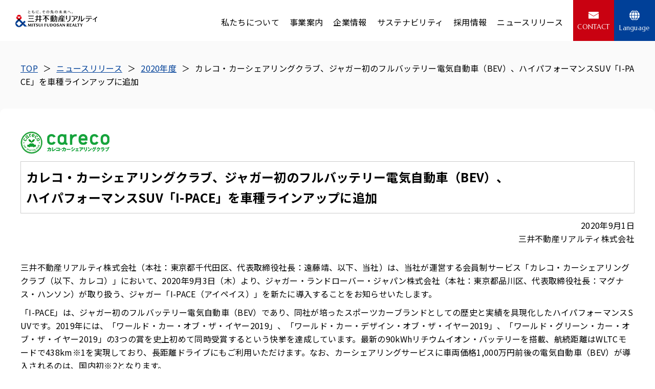

--- FILE ---
content_type: text/html
request_url: https://www.mf-realty.jp/news/2020/20200901_01.html
body_size: 9486
content:

<!DOCTYPE html>
<html lang="ja">

<head>
  <meta charset="utf-8">
  <meta http-equiv="X-UA-Compatible" content="IE=edge">
  <title>お知らせ：カレコ・カーシェアリングクラブ、ジャガー初のフルバッテリー電気自動車（BEV）、ハイパフォーマンスSUV「I-PACE」を車種ラインアップに追加｜三井不動産リアルティ</title>
  <meta name="keywords" content="ジャガー,I-PACE,SUV,BEV,カレコ・カーシェアリングクラブ,三井不動産リアルティ">
  <meta name="description"
    content="三井不動産リアルティ株式会社（本社：東京都千代田区、代表取締役社長：遠藤靖、以下、当社）は、当社が運営する会員制サービス「カレコ・カーシェアリングクラブ（以下、カレコ）」において、2020年9月3日（木）より、ジャガー・ランドローバー・ジャパン株式会社（本社：東京都品川区、代表取締役社長：マグナス・ハンソン）が取り扱う、ジャガー「I-PACE（アイペイス）」を新たに導入することをお知らせいたします。">
  <meta name="viewport" content="width=device-width,user-scalable=no,maximum-scale=1">
  <!-- start: <head>内css -->
  <link rel="stylesheet" href="/common/re_css/reset.css">
<link rel="stylesheet" href="/common/re_css/style.css">
<link rel="stylesheet" href="/common/re_css/style-sp.css" media="screen and (max-width:767px)">
<link rel="stylesheet" href="/common/re_css/module.css">
<link rel="stylesheet" href="/common/re_css/module-sp.css" media="screen and (max-width:767px)">
<link type="text/css" rel="stylesheet" href="/common/css/style.css">
<link rel="stylesheet" href="/common/css/reset.css">
<link rel="stylesheet" href="/common/css/base.css">
<link rel="stylesheet" href="/css/slick.css">
<link rel="stylesheet" href="/css/slick-theme.css">
<link href="https://cdn.jsdelivr.net/npm/@splidejs/splide@4.1.4/dist/css/splide.min.css" rel="stylesheet">
<link rel="stylesheet" href="/css/style.css">
<link rel="stylesheet" href="/css/index.css">
  <!-- end: <head>内css -->

  <!-- start: <head>内個別css -->
  <link rel="stylesheet" type="text/css" href="/news/re_css/style.css">
  <link rel="stylesheet" type="text/css" href="/news/re_css/style-sp.css" media="screen and (max-width:767px)">
  <!-- end: <head>内個別css -->

  <!-- start: <head>内JS -->
  <script type="text/javascript" src="/common/re_js/jquery-3.6.0.min.js"></script>
<script type="text/javascript" src="/common/re_js/jquery.smoothScroll.js"></script>
<script type="text/javascript" src="/common/re_js/jquery.matchHeight.js"></script>
<script type="text/javascript" src="/common/re_js/jquery.bxslider.js"></script>
<script type="text/javascript" src="/common/re_js/common.js"></script>
  <!-- end: <head>内JS -->

  <!-- start: <head>内個別JS -->
  <script type="text/javascript" src="/news/re_js/module.js"></script>
  <!-- end: <head>内個別JS -->

  <!-- start: <head>内解析タグ -->
  <!-- Google Tag Manager -->
<script>(function(w,d,s,l,i){w[l]=w[l]||[];w[l].push({'gtm.start':
new Date().getTime(),event:'gtm.js'});var f=d.getElementsByTagName(s)[0],
j=d.createElement(s),dl=l!='dataLayer'?'&l='+l:'';j.async=true;j.src=
'https://www.googletagmanager.com/gtm.js?id='+i+dl;f.parentNode.insertBefore(j,f);
})(window,document,'script','dataLayer','GTM-PDSR2ML');</script>
<!-- End Google Tag Manager -->
  <!-- end: <head>内解析タグ -->

</head>

<body class="news">
  <!-- start: <body>直下解析タグ -->
  <script>
  (function(i,s,o,g,r,a,m){i['GoogleAnalyticsObject']=r;i[r]=i[r]||function(){
  (i[r].q=i[r].q||[]).push(arguments)},i[r].l=1*new Date();a=s.createElement(o),
  m=s.getElementsByTagName(o)[0];a.async=1;a.src=g;m.parentNode.insertBefore(a,m)
  })(window,document,'script','https://www.google-analytics.com/analytics.js','ga');

  ga('create', 'UA-58521675-4', 'auto');
  ga('send', 'pageview');

</script>
  <!-- end: <body>直下解析タグ -->

  <!-- start: <body>直下JS -->
  
  <!-- end: <body>直下JS -->
  <a id="pageHead"></a>
  <!-- start: content/コンテンツ全体 -->
  <div id="content">

    <!-- start: ヘッダー -->
    <header class="header">

    <p class="hedlogo"><a href="/"><img src="/common/img/logo.svg" alt="三井不動産リアルティ" /></a></p>
    <div class="hedNavcontnt">
        <ul class="gnav">
            <li><span class="sbnavs">私たちについて</span>
                <div class="sabNavi cpmpanysab">
                    <div class="sabnavTit">
                        <dl>
                            <dt><a href="/about-us/">私たちについて</a></dt>
                            <dd class="msarcelluF">ABOUT US</dd>
                        </dl>
                        <div class="sabnavimgs"><img src="/common/img/sabnavImgabout.png" /></div>
                    </div>

                    <ul class="firstnav">
                        <div class="trn sp">戻る</div>
                        <div class="toplinkbtn sp"><a href="/about-us/">私たちについて</a></div>
                        <li><a href="/about-us/broad-solutions/">事業領域の幅広さ</a></li>
                        <li><a href="/about-us/group-synergy/">三井不動産グループの総合力</a></li>
                        <li><a href="/about-us/voice/">お客様の声</a></li>
                        <li><a href="/about-us/policy/">企業理念・ステートメント</a></li>
                    </ul>
                    <p class="sabnavclose"><svg xmlns="http://www.w3.org/2000/svg" width="18.385" height="18.385"
                            viewBox="0 0 18.385 18.385">
                            <g id="18849" data-name=" 18849" transform="translate(-7.778 9.192) rotate(-45)">
                                <rect id="26556" data-name=" 26556" width="24" height="2" transform="translate(0 11)" />
                                <rect id="26557" data-name=" 26557" width="24" height="2"
                                    transform="translate(13) rotate(90)" />
                            </g>
                        </svg>
                    </p>
                </div>

            </li>
            <li><span class="sbnavs">事業案内</span>
                <div class="sabNavi cpmpanysab">
                    <div class="sabnavTit">
                        <dl>
                            <dt><a href="/business/">事業案内</a></dt>
                            <dd class="msarcelluF">BUSINESS</dd>
                        </dl>
                        <div class="sabnavimgs"><img src="/common/img/sabnavImgbusiness.png" /></div>
                    </div>

                    <ul class="firstnav">
                        <div class="trn sp">戻る</div>
                        <div class="toplinkbtn sp"><a href="/business/">事業案内</a></div>
                        <li><span>個人向け不動産仲介</span></li>
                        <li><span>法人・投資家向け不動産仲介</span></li>
                        <li><span>駐車場・カーシェアリング</span></li>
                        <li><a href="/business/global/">グローバルサービス</a></li>
						 <li><a href="/business/#hoken">住まいの保険</a></li>	
                    </ul>
                    <div class="therdnav">

                        <ul>
                            <div class="trnthrd sp">戻る</div>
                            <li><a href="/business/rehouse/">三井のリハウス（売買・賃貸）</a></li>
                            <li><a href="/business/realplan/">三井のリアルプラン</a></li>
                            <li><a href="/business/sale/">都心不動産企画・販売</a></li>
                            <li><a href="/business/resort/">三井のリゾコレ</a></li>
                           					
                        </ul>
                        <ul>
                            <div class="trnthrd sp">戻る</div>
                            <li><a href="/business/intermediary/">投資・事業用不動産仲介</a></li>
                            <li><a href="/business/intermediary/#effective">相続・有効活用コンサルティング</a></li>

                        </ul>
                        <ul>
                            <div class="trnthrd sp">戻る</div>
                            <li><a href="/business/repark/">三井のリパーク</a></li>
                            <li><a href="/business/carshares/">三井のカーシェアーズ</a></li>
                            <li><a href="/business/matching/">土地活用マッチングサービス「ALZO」</a></li>
                        </ul>
                    </div>
                    <p class="sabnavclose"><svg xmlns="http://www.w3.org/2000/svg" width="18.385" height="18.385"
                            viewBox="0 0 18.385 18.385">
                            <g id="18849" data-name=" 18849" transform="translate(-7.778 9.192) rotate(-45)">
                                <rect id="26556" data-name=" 26556" width="24" height="2" transform="translate(0 11)" />
                                <rect id="26557" data-name=" 26557" width="24" height="2"
                                    transform="translate(13) rotate(90)" />
                            </g>
                        </svg></p>
                </div>
            </li>
            <li><span class="sbnavs companynav">企業情報</span>
                <div class="sabNavi cpmpanysab">
                    <div class="sabnavTit">
                        <dl>
                            <dt><a href="/corp/">企業情報</a></dt>
                            <dd class="msarcelluF">COMPANY</dd>
                        </dl>
                        <div class="sabnavimgs"><img src="/common/img/sabnavImgconpany.png" /></div>
                    </div>

                    <ul class="firstnav">
                        <div class="trn">戻る</div>
                        <div class="toplinkbtn sp"><a href="/corp/">企業情報</a></div>
                        <div  class="toplinkbtn"><a href="/corp/message/">代表ご挨拶</a></div>
                        <li><span>会社概要</span></li>
                        <li><a href="/corp/organizational/">組織図</a></li>
                        <li><span>拠点・グループ会社一覧</span></li>
                        <li><a href="/corp/access/">交通・アクセス</a></li>
                        <li><a href="/corp/history/">リアルティのあゆみ（沿革）</a></li>
                        <li><a href="/corp/mfg/">三井不動産グループのご紹介</a></li>
                    </ul>
                    <div class="therdnav">
                        <ul>
                            <div class="trnthrd sp">戻る</div>
                            <li><a href="/corp/outline/">会社概要</a></li>
                            <li><a href="/corp/outline/koukoku/">公告・決算公告</a></li>
                            <li><a href="/corp/outline/license/">許認可一覧</a></li>
                        </ul>
						<ul></ul>
                      <ul>
                            <div class="trnthrd sp">戻る</div>
                            <li><a href="/corp/group/">拠点・グループ会社一覧</a></li>
                            <li><a href="/sapporo/">三井不動産リアルティ札幌株式会社</a></li>
                            <li><a href="/tohoku/">三井不動産リアルティ東北株式会社</a></li>
                            <li><a href="/chugoku/">三井不動産リアルティ中国株式会社</a></li>
                            <li><a href="/kyusyu/">三井不動産リアルティ九州株式会社</a></li>		  
                        </ul>
					</div>
					
                    <p class="sabnavclose"><svg xmlns="http://www.w3.org/2000/svg" width="18.385" height="18.385"
                            viewBox="0 0 18.385 18.385">
                            <g id="18849" data-name=" 18849" transform="translate(-7.778 9.192) rotate(-45)">
                                <rect id="26556" data-name=" 26556" width="24" height="2" transform="translate(0 11)" />
                                <rect id="26557" data-name=" 26557" width="24" height="2"
                                    transform="translate(13) rotate(90)" />
                            </g>
                        </svg></p>
                </div>
            </li>
            <li><span class="sbnavs">サステナビリティ</span>
                <div class="sabNavi cpmpanysab">
                    <div class="sabnavTit">
                        <dl>
                            <dt><a href="/sustainability/">サステナビリティ</a></dt>
                            <dd class="msarcelluF">SUSTAINABILITY</dd>
                        </dl>
                        <div class="sabnavimgs"><img src="/common/img/sabnavsustainability.png" /></div>
                    </div>

                    <ul class="firstnav">
                        <div class="trn sp">戻る</div>
                        <div class="toplinkbtn sp"><a href="/sustainability/">サステナビリティ</a></div>
                        <li><a href="/sustainability/diversity/">ダイバーシティの推進</a></li>
                        <li><a href="/sustainability/kenkoukeiei/">健康経営への取り組み</a></li>
                        <li><a href="/sustainability/csr/">社会・環境への取り組み</a></li>


                    </ul>

                    <p class="sabnavclose"><svg xmlns="http://www.w3.org/2000/svg" width="18.385" height="18.385"
                            viewBox="0 0 18.385 18.385">
                            <g id="18849" data-name=" 18849" transform="translate(-7.778 9.192) rotate(-45)">
                                <rect id="26556" data-name=" 26556" width="24" height="2" transform="translate(0 11)" />
                                <rect id="26557" data-name=" 26557" width="24" height="2"
                                    transform="translate(13) rotate(90)" />
                            </g>
                        </svg></p>
                </div>
            </li>
            <li><span class="sbnavs">採用情報</span>
                <div class="sabNavi cpmpanysab">
                    <div class="sabnavTit">
                        <dl>
                            <dt><a href="/recruit/">採用情報</a></dt>
                            <dd class="msarcelluF">RECRUIT</dd>
                        </dl>
                        <div class="sabnavimgs"><img src="/common/img/sabnavImgrecruit.png" alt="Language" /></div>
                    </div>
                    <ul class="firstnav">
                        <div class="trn sp">戻る</div>
                        <div class="toplinkbtn sp"><a href="/recruit/">採用情報</a></div>
                        <li><a href="https://www.mf-realty.jp/recruit/shinsotsu/index.html" target="_blank"
                                class="external">新卒採用</a></li>
                        <li><a href="https://www.mf-realty.jp/recruit/career/" target="_blank"
                                class="external">キャリア採用</a></li>
                        <li><a href="https://www.mf-realty.jp/recruit/career/liaisonmeister/" target="_blank"
                                class="external">契約社員（リエゾンマイスター）採用</a></li>
                        <li><a href="/recruit/return/">リターン制度</a></li>
                            <li><a href="/sapporo/recruit/">三井不動産リアルティ札幌株式会社 採用情報</a></li>
                            <li><a href="/tohoku/recruit/">三井不動産リアルティ東北株式会社 採用情報</a></li>
                            <li><a href="/chugoku/recruit/">三井不動産リアルティ中国株式会社 採用情報</a></li>
                            <li><a href="/kyusyu/recruit/">三井不動産リアルティ九州株式会社 採用情報</a></li>		  


                    </ul>
                    <p class="sabnavclose"><svg xmlns="http://www.w3.org/2000/svg" width="18.385" height="18.385"
                            viewBox="0 0 18.385 18.385">
                            <g id="18849" data-name=" 18849" transform="translate(-7.778 9.192) rotate(-45)">
                                <rect id="26556" data-name=" 26556" width="24" height="2" transform="translate(0 11)" />
                                <rect id="26557" data-name=" 26557" width="24" height="2"
                                    transform="translate(13) rotate(90)" />
                            </g>
                        </svg></p>
                </div>

            </li>
            <li><a href="/news/">ニュースリリース</a></li>
            <li class="sp"><a href="/question/">お問い合わせ</a></li>
            <li class="sp"><a href="/global/">外国語サイト</a></li>
        </ul>
        <div class="stsablinkssp sp">
            <ul>
                <li><a href="/personal-info/policy/">個人情報保護方針</a></li>
                <li><a href="/personal-info/specificprivacy/">特定個人情報保護方針</a></li>
                <li><a href="/personal-info/">個人情報の取扱いについて</a></li>
                <li><a href="/personal-info/cookie_accesslog/">Cookieおよびアクセスログについて</a></li>
                <li><a href="/attention/">サイトご利用上の注意</a></li>
                <li><a href="/sitemap/">サイトマップ</a></li>
            </ul>
        </div>
        <ul class="contactNav">
            <li class="contactNavLi"><a href="/question/">
                    <dl>
                        <dt><img src="/common/img/mail.svg" alt="mail" /></dt>
                        <dd>CONTACT</dd>
                    </dl>
                </a></li>
            <li class="langNavLi"><a href="/global/">
                    <dl>
                        <dt><img src="/common/img/lang.svg" alt="Language" /></dt>
                        <dd>Language</dd>
                    </dl>
                </a></li>
        </ul>
    </div>
    <div class="menu-trigger" id="menu-toggle">
        <span></span>
        <span></span>
        <span></span>
    </div>
		<!--<script>
document.addEventListener("DOMContentLoaded", function () {
    // Cookieを取得
    function getCookie(name) {
        let matches = document.cookie.match(new RegExp(
            "(?:^|; )" + name.replace(/([\.$?*|{}\(\)\[\]\\\/\+^])/g, '\\$1') + "=([^;]*)"
        ));
        return matches ? decodeURIComponent(matches[1]) : undefined;
    }

    // Cookieを設定
    function setCookie(name, value, options = {}) {
        options = {
            path: '/',
            ...options
        };

        if (options.expires instanceof Date) {
            options.expires = options.expires.toUTCString();
        }

        let updatedCookie = encodeURIComponent(name) + "=" + encodeURIComponent(value);

        for (let optionKey in options) {
            updatedCookie += "; " + optionKey;
            let optionValue = options[optionKey];
            if (optionValue !== true) {
                updatedCookie += "=" + optionValue;
            }
        }

        document.cookie = updatedCookie;
    }

    // 要素を表示する関数
    function showPopup() {
        const popup = document.getElementById('notice');
        if (popup) {
            popup.style.display = 'inline-flex';
        }
    }

    // 要素を非表示にする関数
    function hidePopup() {
        const popup = document.getElementById('notice');
        if (popup) {
            popup.style.display = 'none';
        }
    }

    // Cookieが存在しない場合、要素を表示
    if (!getCookie('popupClosed')) {
        showPopup();
    }

    // 閉じるボタンのクリックイベントを設定
    const closeButton = document.getElementById('popup-close');
    if (closeButton) {
        closeButton.addEventListener('click', function () {
            hidePopup();
            let date = new Date();
            date.setDate(date.getDate() + 7); // 7日間有効なCookieを設定
            setCookie('popupClosed', 'true', { expires: date });
        });
    }
});

</script>
<style>
	#notice{ display: block; position: absolute; bottom: -48px; height: 48px;  background: #fff; width: 100%; padding: 10px 40px; box-sizing: border-box;border-top: 1px solid #EAEAEA;}
	.noticein{ text-align: center; display: block; width: 100%; padding: 0 40px; box-sizing: border-box}
	#notice a{ text-decoration: underline; white-space: nowrap; text-overflow: ellipsis; overflow: hidden; display: block; widows: 100%;}
		#notice a:hover{ text-decoration: none;}
	#notice:after {
    content: "";
    display: block;
    width: 100%;
    height: 2px;
    background: url(../common/img/sabtitimg.svg) left top no-repeat;
    background-size: cover;
		position: absolute; bottom: 0; left: 0;}
		
		#popup-close{ position: absolute; right: 20px; top:10px;}
		@media only screen and (max-width: 1190px) {
			#notice a{display: -webkit-box; font-size: 14px;
				white-space: normal;
  text-overflow: ellipsis;
  -webkit-box-orient: vertical;
  -webkit-line-clamp: 3;}
				#notice{    bottom: auto;
    height: auto;
    top: 49px; padding: 10px;}
	.noticein{ padding: 0 40px 0 0; text-align: left}
		}

   
}

	</style>
<div id="notice" class="c-popup" style="display: none;">
  <div class="noticein"><a href="https://www.google.co.jp/" target="_blank">この度の〇〇の被害に遭われた皆様に、お悔やみを申し上げます。ダミーテキストここに文章が入ります。</a>
  <p id="popup-close"><img src="/img/noticeclose.svg" alt=""/></p></div>
</div> -->
</header>
    <!-- end: ヘッダー -->

    <!-- start: パンくず -->
    <div class="breadcrumbs-area">
      <p><a href="/">TOP</a><span><a href="/news/">ニュースリリース</a></span><span><a href="/news/2020/">2020年度</a></span><span>カレコ・カーシェアリングクラブ、ジャガー初のフルバッテリー電気自動車（BEV）、ハイパフォーマンスSUV「I-PACE」を車種ラインアップに追加</span>
      </p>
    </div>
    <!-- end: パンくず -->

    <!-- start: content/コンテンツ内容 -->
    <div id="contents-area">

      <!-- start: トピックスSNSボタン -->

      <!-- end: トピックスSNSボタン -->


      <section class="news-logos">
        <p class="logo"><img src="/news/re_logo/logo_careco.png" alt="careco" class="switch"></p>
      </section>

      <!-- start: トピックス件名 -->
      <section class="title-are">
        <h1 class="news-h1">カレコ・カーシェアリングクラブ、ジャガー初のフルバッテリー電気自動車（BEV）、<br>ハイパフォーマンスSUV「I-PACE」を車種ラインアップに追加</h1>
      </section>
      <!-- end: トピックス件名 -->

      <!-- start: トピックス日付 -->
      <p class="news-date">
        2020年9月1日<br>
        三井不動産リアルティ株式会社
      </p>
      <!-- end: トピックス日付 -->


      <!-- start: トピックス本文 -->
      <section class="txt-area">

        <p>
          三井不動産リアルティ株式会社（本社：東京都千代田区、代表取締役社長：遠藤靖、以下、当社）は、当社が運営する会員制サービス「カレコ・カーシェアリングクラブ（以下、カレコ）」において、2020年9月3日（木）より、ジャガー・ランドローバー・ジャパン株式会社（本社：東京都品川区、代表取締役社長：マグナス・ハンソン）が取り扱う、ジャガー「I-PACE（アイペイス）」を新たに導入することをお知らせいたします。
        </p>
        <p>
          「I-PACE」は、ジャガー初のフルバッテリー電気自動車（BEV）であり、同社が培ったスポーツカーブランドとしての歴史と実績を具現化したハイパフォーマンスSUVです。2019年には、「ワールド・カー・オブ・ザ・イヤー2019」、「ワールド・カー・デザイン・オブ・ザ・イヤー2019」、「ワールド・グリーン・カー・オブ・ザ・イヤー2019」の3つの賞を史上初めて同時受賞するという快挙を達成しています。最新の90kWhリチウムイオン・バッテリーを搭載、航続距離はWLTCモードで438km<sup>※1</sup>を実現しており、長距離ドライブにもご利用いただけます。なお、カーシェアリングサービスに車両価格1,000万円前後の電気自動車（BEV）が導入されるのは、国内初<sup>※2</sup>となります。
        </p>
        <p>
          カレコの名称は、「car＋eco（economy・ecology）、経済的で環境にやさしい新しいクルマ利用」という想いを込めており、サービスを開始した2009年から環境に配慮し、EV・ハイブリッド車両を車種ラインアップに加えてまいりました。今後もカレコは、皆さまのドライブが楽しくなるようなクルマを積極的に導入するとともに、引き続き環境に配慮した車両も導入し、車種の拡充を目指してまいります。
        </p>
        <p>三井不動産リアルティは、住まいや街の価値を活かして、お客さまが抱える様々な課題を解決するお手伝いをしていくことで、お客さまの暮らしのより豊かな未来の実現に貢献してまいります。</p>
        <p class="note mt-5">1 国土交通省審査値。WLTP（欧州検査機関測定値）は470km</p>
        <p class="note mt-5">2 2020年9月1日現在、当社調べ</p>

        <figure class="img-large"><img src="/news/2020/re_img/img_20200901_01_01.jpg" alt="ジャガー「I-PACE」">
          <figcaption class="text-center"><span class="ft-bold">ジャガー「I-PACE」</span><br>※カラーはイメージ</figcaption>
        </figure>

        <h2 class="h2-title tit-left">導入予定ステーション</h2>
        <div class="cmn-table-scroll-horizontal cmn-table-scroll-horizontal-row3">
          <table>
            <tbody>
              <tr>
                <th class="text-center">導入予定日</th>
                <th class="text-center">導入予定ステーション</th>
                <th class="text-center">住所</th>
              </tr>
              <tr>
                <td>9月3日（木）</td>
                <td>リパーク日本橋小網町第8</td>
                <td>東京都中央区日本橋小網町5丁目2番</td>
              </tr>
            </tbody>
          </table>
        </div>

        <h2 class="h2-title tit-left">利用料金（ベーシックプラン<sup>※3</sup>の場合）</h2>
        <div class="cmn-table-scroll-horizontal cmn-table-scroll-horizontal-row6">
          <table>
            <tbody>
              <tr>
                <th>車種クラス</th>
                <th>10分</th>
                <th>6時間<br>パック</th>
                <th>12時間<br>パック</th>
                <th>24時間<br>パック</th>
                <th>距離料金<sup>※4</sup></th>
              </tr>
              <tr>
                <td>プレミアムプラス</td>
                <td>500円</td>
                <td>10,900円</td>
                <td>12,900円</td>
                <td>15,800円</td>
                <td>20円/km</td>
              </tr>
            </tbody>
          </table>
        </div>
        <p class="note mt-5">3 月会費980円（利用料金から毎月980円の割引あり）。</p>
        <p class="note mt-5">4 距離料金は6時間を超える予約・利用の場合のみ（6時間以内の場合は無料）。</p>
        <p class="note mt-5">ご返却手続きの完了には、上記ステーションに設置された充電器へ接続と充電開始操作が必要になります。<br>
          詳細は、I-PACE特設ページ（<a href="https://www.careco.jp/car/jlr/ipace/" target="_blank"
            class="blank">https://www.careco.jp/car/jlr/ipace/</a>）をご確認ください。</p>
        <p class="note mt-5">「プレミアムプラスクラス」は夜間パックの適用はありません。</p>
        <p class="note mt-5">上記の料金はすべて消費税を含みます。</p>

        <h2 class="h2-title tit-left">【参考】カレコに導入されているジャガー・ランドローバーの車種一覧（2020年9月1日時点）</h2>
        <div class="cmn-table-scroll-horizontal cmn-table-scroll-horizontal-row3">
          <table>
            <tbody>
              <tr>
                <th class="text-center">メーカー</th>
                <th class="text-center">車種名<sup>※5</sup></th>
                <th class="text-center">台数</th>
              </tr>
              <tr>
                <td rowspan="7">ジャガー</td>
                <td>XE-S</td>
                <td>1台</td>
              </tr>
              <tr>
                <td>XF SPORTBRAKE PRESTIGE</td>
                <td>7台</td>
              </tr>
              <tr>
                <td>XF SPORTBRAKE （サーフキャリア1台付）</td>
                <td>1台</td>
              </tr>
              <tr>
                <td>XF SPORTBRAKE （サイクルキャリア2台付）</td>
                <td>1台</td>
              </tr>
              <tr>
                <td>XF SPORTBRAKE （サイクルキャリア1台付）</td>
                <td>1台</td>
              </tr>
              <tr>
                <td>XF SPORTBRAKE （ペット同乗可）<sup>※6</sup></td>
                <td>3台</td>
              </tr>
              <tr>
                <td>F-TYPE</td>
                <td>3台</td>
              </tr>
              <tr>
                <td rowspan="2">ランドローバー</td>
                <td>RANGE ROVER VELAR</td>
                <td>3台</td>
              </tr>
              <tr>
                <td>DISCOVERY</td>
                <td>1台</td>
              </tr>
            </tbody>
          </table>
        </div>
        <p class="note mt-5">5
          カレコHP上表記：XE-S、XFスポーツブレイク　プレステージ、XF（サーフキャリア1台付）、XF（サイクルキャリア2台付）、XF（サイクルキャリア1台付）、XF（ペット同乗可）、F-TYPE、レンジローバーヴェラール、ディスカバリー
        </p>
        <p class="note mt-5">6 XF（ペット同乗可）の利用をご希望の方は、別途お申し込みが必要となります。<br>
          お申し込みは下記「careco×ジャガー Go to Driveキャンペーン」のサイトをご確認ください。<br>
          （<a href="https://www.careco.jp/car/jlr/cp/" target="_blank"
            class="blank">https://www.careco.jp/car/jlr/cp/</a>）</p>
        <p>記載の内容は2020年9月1日時点の情報です。</p>
        <p>詳細・その他の料金プランについてはウェブサイトをご確認ください。（<a href="https://www.careco.jp/" target="_blank"
            class="blank">https://www.careco.jp/</a>）</p>
        <!-- end: トピックス本文 -->



        <!-- start: トピックスお問い合わせエリア -->
        <div class="conversion-area">
          <h4>本件に関するお問い合わせ</h4>
          <!-- start: トピックスお問い合わせ先 -->
              <p class="news_contact"><span>三井不動産リアルティ株式会社</span><br>
    企画部企画グループ<br>
    TEL：03（6758）4062</p>
          <!-- end: トピックスお問い合わせ先 -->
        </div>
        <!-- end: トピックスお問い合わせエリア -->

        <!-- start: 印刷用PDFエリア -->
        <p class="gray-area">
          <a href="/news/2020/re_pdf/20200901_01_01.pdf" target="_blank" class="icon-pdf">印刷用PDF（660KB）</a>
        </p>
        <!-- end: 印刷用PDFエリア -->

        <!-- start: トピックス注釈 -->
        <!--
 <ul class="note-list">
  <li>トピックスに掲載されている情報は、発表日現在の情報です。予告なしに変更されることがありますので、あらかじめご了承ください。</li>
</ul>
-->
        <!-- end: トピックス注釈 -->

        <hr class="under-lined">

        <!-- start: トピックス年度別 -->
        
        <!-- end: トピックス年度別 -->

        <!-- start: トピックス直近5件 -->
        
        <!-- end: トピックス直近5件 -->
      </section>
    </div>
    <!-- end: contents-area/コンテンツ内容 -->

    <!-- start: フッター -->
    
	<p class="pagetopBtn"><a  href="#"><img class="pc" src="/common/img/pagetop_pc.svg" alt="pagetop" /><img class="sp" src="/common/img/pagetop_sp.svg" alt="pagetop" /></a></p>
<footer class="footer">

    <div class="foothed">
    
    </div>

    <div class="footinner">
        <h4 class="footlogo"><a href="/"><img src="/common/img/logo.svg" alt="三井不動産リアルティ" /></a></h4>


        <ul class="footnab">
            <li>
                <dl>
                    <dt><a href="/about-us/">私たちについて</a><span class="sp openli"></span></dt>
                    <dd><a href="/about-us/broad-solutions/">事業領域の幅広さ</a></dd>
                    <dd><a href="/about-us/group-synergy/">三井不動産グループの総合力</a></dd>
                    <dd><a href="/about-us/voice/">お客様の声</a></dd>
                    <dd><a href="/about-us/policy/">企業理念・ステートメント</a></dd>
                </dl>
            </li>
            <li>
                <dl>
                    <dt><a href="/business/">事業案内</a><span class="sp openli"></span></dt>
                    <dd><a href="/business/rehouse/">三井のリハウス（売買・賃貸）</a></dd>
                    <dd><a href="/business/realplan/">三井のリアルプラン</a></dd>
                    <dd><a href="/business/sale/">都心不動産企画・販売</a></dd>
					 <dd><a href="/business/resort/">三井のリゾコレ</a></dd>
                    <dd><a href="/business/intermediary/">投資・事業用不動産仲介</a></dd>
                    <dd><a href="/business/intermediary/#effective">相続・有効活用コンサルティング</a></dd>
                    <dd><a href="/business/repark/">三井のリパーク</a></dd>
                    <dd><a href="/business/carshares/">三井のカーシェアーズ</a></dd>
                    <dd><a href="/business/matching/">土地活用マッチングサービス「ALZO」</a></dd>
                    <dd><a href="/business/global/">グローバルサービス</a></dd>
					 <dd><a href="/business/#hoken">住まいの保険</a></dd>	
                </dl>
            </li>
            <li>
                <dl>
                    <dt><a href="/corp/">企業情報</a><span class="sp openli"></span></dt>
                    <dd><a href="/corp/message/">代表ご挨拶</a></dd>
                    <dd><a href="/corp/outline/">会社概要</a></dd>
                    <dd><a href="/corp/organizational/">組織図</a></dd>
                    <dd><a href="/corp/group/">拠点・グループ会社一覧</a></dd>
                    <dd><a href="/corp/access/">交通・アクセス</a></dd>
                    <dd><a href="/corp/history/">リアルティのあゆみ（沿革）</a></dd>
                    <dd><a href="/corp/mfg/">三井不動産グループのご紹介</a></dd>
                            <!--<dd><a href="/sapporo/">三井不動産リアルティ札幌株式会社</a></dd>
                            <dd><a href="/tohoku/">三井不動産リアルティ東北株式会社</a></dd>
                            <dd><a href="/chugoku/">三井不動産リアルティ中国株式会社</a></dd>
                            <dd><a href="/kyusyu/">三井不動産リアルティ九州株式会社</a></dd>-->	                </dl>
            </li>
            <li>
                <dl>
                    <dt><a href="/sustainability/">サステナビリティ</a><span class="sp openli"></span></dt>
                    <dd><a href="/sustainability/diversity/">ダイバーシティの推進</a></dd>
                    <dd><a href="/sustainability/kenkoukeiei/">健康経営への取り組み</a></dd>
                    <dd><a href="/sustainability/csr/">社会・環境への取り組み</a></dd>
                </dl>
            </li>
            <li>
                <dl>
                    <dt><a href="/recruit/">採用情報</a><span class="sp openli"></span></dt>
                    <dd><a href="https://www.mf-realty.jp/recruit/shinsotsu/index.html" target="_blank"
                            class="external">新卒採用</a></dd>
                    <dd><a href="https://www.mf-realty.jp/recruit/career/" target="_blank" class="external">キャリア採用</a>
                    </dd>
<dd><a href="https://www.mf-realty.jp/recruit/career/liaisonmeister/" target="_blank"
                                class="external">契約社員（リエゾンマイスター）採用</a></dd>                    <dd><a href="/recruit/return/">リターン制度</a></dd>
                 <!--   -->
                   
					
                           <!-- <dd><a href="/sapporo/recruit/">三井不動産リアルティ札幌株式会社 採用情報</a></dd>
                            <dd><a href="/tohoku/recruit/">三井不動産リアルティ東北株式会社 採用情報</a></dd>
                            <dd><a href="/chugoku/recruit/">三井不動産リアルティ中国株式会社 採用情報</a></dd>
                            <dd><a href="/kyusyu/recruit/">三井不動産リアルティ九州株式会社 採用情報</a></dd>-->		  


                </dl>
            </li>
            <li>
                <dl>
                    <dt><a href="/question/">お問い合わせ</a><span class="sp openli"></span></dt>
                    <dd><a href="/question/#question01" >「居住用不動産」の売買・賃貸</a></dd>
                    <dd><a href="/question/#question02">「事業用・投資用不動産」</a></dd>
                    <dd><a href="/question/#question03">「駐車場」「カーシェアリング」</a></dd>
                    <dd><a href="/question/#question04">「三井不動産リアルティ」へのお問い合わせ</a></dd>
                </dl>
            </li>
            <li>
                <dl>
                    <dt><a href="/news/">ニュースリリース</a></dt>
                </dl>
            </li>
            <li>
                <dl>
                    <dt><a href="/global/">Language</a><span class="sp openli"></span></dt>
                    <dd><a href="https://global.mf-realty.jp/en/" target="_blank" class="external">English</a></dd>
                    <dd><a href="https://global.mf-realty.jp/cn/" target="_blank" class="external">中文（簡体）</a></dd>
                    <dd><a href="https://global.mf-realty.jp/tc/" target="_blank" class="external">中文（繁体）</a></dd>
                </dl>
        </ul>
		
		<ul class="footbranchlist">
                            <li><a href="/sapporo/">三井不動産リアルティ札幌株式会社</a></li>
                            <li><a href="/tohoku/">三井不動産リアルティ東北株式会社</a></li>
                            <li><a href="/chugoku/">三井不動産リアルティ中国株式会社</a></li>
                            <li><a href="/kyusyu/">三井不動産リアルティ九州株式会社</a></li>	 
		</ul>
		
        <div class="stsablinkssp sp">
            <ul>
                <li><a href="/personal-info/policy/">個人情報保護方針</a></li>
                <li><a href="/personal-info/specificprivacy/">特定個人情報保護方針</a></li>
                <li><a href="/personal-info/">個人情報の取扱いについて</a></li>
                <li><a href="/personal-info/cookie_accesslog/">Cookieおよびアクセスログについて</a></li>
                <li><a href="/attention/">サイトご利用上の注意</a></li>
                <li><a href="/sitemap/">サイトマップ</a></li>
            </ul>
        </div>
        <div class="ftbtm">
            <div class="snsLists">
                <div class="snsacount">
                    <dl>
                        <dt><img src="/common/img/footrehouse.svg" alt="三井のリハウス" /></dt>
                        <dd>SNS公式アカウント一覧</dd>
                    </dl>
                    <ul class="snalist">
                        <!--<li><a href="https://www.facebook.com/mitsuinorehouse/" target="_blank"><img src="/common/img/icon_fb.svg" alt="facebook" /></a></li>-->
                        <li><a href="https://www.youtube.com/user/mfrealtych" target="_blank"><img src="/common/img/icon_yt.svg" alt="youtube" /></a></li>
                        <li><a href="https://www.instagram.com/mitsui_rehouse/" target="_blank"><img src="/common/img/icon_ig.svg" alt="instagram" /></a></li>
                        <!--<li><a href="https://twitter.com/31_rehouse/" target="_blank"><img src="/common/img/icon_x.svg" alt="x" /></a></li>-->
                    </ul>
                </div>
                <div class="snsacount">
                    <dl>
                        <dt><img src="/common/img/footrecarshere.svg" alt="三井のカーシェアーズ" /></dt>
                        <dd>SNS公式アカウント一覧</dd>
                    </dl>
                    <ul class="snalist">
                        <li><a href="https://www.facebook.com/carsharesfb" target="_blank"><img src="/common/img/icon_fb.svg" alt="facebook" /></a></li>
                        <li><a href="https://www.youtube.com/@carsharesjp" target="_blank"><img src="/common/img/icon_yt.svg" alt="youtube" /></a></li>
                        <li><a href="https://www.instagram.com/carsharesjp/" target="_blank"><img src="/common/img/icon_ig.svg" alt="instagram" /></a></li>
                        <li><a href="https://twitter.com/31carshares" target="_blank"><img src="/common/img/icon_x.svg" alt="x" /></a></li>
                        <li><a href="https://page.line.me/careco" target="_blank"><img src="/common/img/icon_line.svg" alt="LINE" /></a></li>
						
                    </ul>
                </div>
				 <div class="snsacount">
                    <dl>
                        <dt>採用情報</dt>
                        <dd>SNS公式アカウント一覧</dd>
                    </dl>
                    <ul class="snalist">
                        <!--<li><a href="https://www.facebook.com/mitsuinorehouse/" target="_blank"><img src="/common/img/icon_fb.svg" alt="facebook" /></a></li>-->
                        <li><a href="https://www.youtube.com/@%E4%B8%89%E4%BA%95%E4%B8%8D%E5%8B%95%E7%94%A3%E3%83%AA%E3%82%A2%E3%83%AB%E3%83%86%E3%82%A3%E6%96%B0%E5%8D%92" target="_blank"><img src="/common/img/icon_yt.svg" alt="youtube" /></a></li>
                        <li><a href="https://www.instagram.com/mfrealty.recruit/" target="_blank"><img src="/common/img/icon_ig.svg" alt="instagram" /></a></li>
                        <!--<li><a href="https://twitter.com/31_rehouse/" target="_blank"><img src="/common/img/icon_x.svg" alt="x" /></a></li>-->
                    </ul>
                </div>
            </div>
            <p class="policyLink"><a href="https://www.mitsuifudosan.co.jp/social_media/" target="_blank" class="external">三井不動産グループソーシャルメディアポリシー</a></p>
        </div>
    </div>

    <div class="stsablinks pc">
        <ul>
            <li><a href="/personal-info/policy/">個人情報保護方針</a></li>
            <li><a href="/personal-info/specificprivacy/">特定個人情報保護方針</a></li>
            <li><a href="/personal-info/">個人情報の取扱いについて</a></li>
            <li><a href="/personal-info/cookie_accesslog/">Cookieおよびアクセスログについて</a></li>
            <li><a href="/attention/">サイトご利用上の注意</a></li>
            <li><a href="/sitemap/">サイトマップ</a></li>
        </ul>
    </div>
    <div class="cp">
        <p class="copyrighy">Copyright (C) 2025MITSUI FUDOSAN REALTY CO.,LTD. ALL RIGHTS RESERVED.</p>
    </div>
</footer>
    <!-- end: フッター -->

  </div>
  <!-- end: content/コンテンツ全体 -->

  <!-- start: </body>直上JS -->
  <script type="text/javascript" src="/common/js/core.js"></script>
<!-- <script type="text/javascript" src="https://ajax.googleapis.com/ajax/libs/jquery/3.4.1/jquery.min.js"></script> -->
<script type="text/javascript" src="https://cdn.jsdelivr.net/npm/@splidejs/splide@4.1.4/dist/js/splide.min.js"></script>
<!-- <script type="text/javascript" src="/common/js/jquery.matchHeight.js"></script> -->
<script type="text/javascript" src="/js/index2.js"></script>
  <!-- end: </body>直上JS -->

  <!-- start: </body>直上解析タグ -->
  
  <!-- end: </body>直上解析タグ -->
</body>

</html>

--- FILE ---
content_type: text/css
request_url: https://www.mf-realty.jp/common/re_css/reset.css
body_size: 419
content:
/*===================================================================
  reset
===================================================================*/
html, body, div, dl, dt, dd, ul, ol, li, h1, h2, h3, h4, h5, h6, th, td, pre, form, fieldset, p, blockquote, iframe{
  margin: 0;
  padding: 0;
  border: 0;
  outline: 0;
  font-size: 100%;
  vertical-align: baseline;
  background: transparent;
}
div,p,dl,dt,dd,ol,ul,li,h1,h2,h3,h4,h5,h6,form,input,button,textarea,table,tr,th,td,article,aside,header,footer,section,nav{
-webkit-box-sizing: border-box;
-moz-box-sizing: border-box;
box-sizing: border-box;
}
input, textarea{
  margin:0;
  padding:0;
  font-size:100%;
}
h1, h2, h3, h4, h5, h6{
  font-weight:normal;
  font-size:100%;
}
ul, ol{ 
  list-style:none;
}
table{
  border-collapse:collapse;
  border-spacing:0;
  font-size:100%;
  width:100%;
}
fieldset, img{
  border:0;
  vertical-align:top;
}
address, caption, cite, code, dfn, em, strong, th, var{
  font-style:normal;
  font-weight:normal;
}
em, strong{
  font-weight:bold;
}
caption, th{
  text-align:left;
}

/* ------ link ------ */
/*a{
  outline:none;
  background-color:transparent;
  color: #1451a7;
  text-decoration:none;
}
a:link,
a:visited{
  color: #1451a7;
  text-decoration:none;
}
a:hover,
a:active{
  color:#2a57a3;
  text-decoration:underline;
}*/
a:active{
  /text-decoration:none;
}

a span{
  cursor:pointer;
}

/* ------ clearfix ------ */
.clearfix:after {
    content: "."; 
    display: block;
    clear: both;
    height: 0;
    visibility: hidden;
}
 
.clearfix {
    min-height: 1px;
}
 
* html .clearfix {
    height: 1px;
    /*¥*//*/
    height: auto;
    overflow: hidden;
    /**/
}

--- FILE ---
content_type: text/css
request_url: https://www.mf-realty.jp/common/re_css/style.css
body_size: 3913
content:
body {
  font-family: Arial, "メイリオ", Meiryo, "ヒラギノ角ゴ ProN W3", "Hiragino Kaku Gothic ProN", "游ゴシック", YuGothic, sans-serif;
  margin: 0;
  padding: 0;
  background: #fff;
  font-size: 12px;
  line-height: 1.6;
  color: #000;

  position: relative;
}

.pc {
  display: block !important;
}

.sp {
  display: none !important;
}

/*----------------------------
共通
------------------------------*/
.boxsizing {
  -webkit-box-sizing: border-box;
  -moz-box-sizing: border-box;
  box-sizing: border-box;
}

.switch {
  visibility: hidden;
}

.txt-area {
  margin-bottom: 15px;
}

/*----------------------------
module
------------------------------*/
/* 見出し */
.title_01 {
  text-align: center;
}

.title_02 {
  text-align: center;
  font-size: 220%;
  font-weight: bold;
  margin-bottom: 50px;
  padding-bottom: 20px;
  border-bottom: 1px solid #000;
}

.subtitle_01 {
  color: inherit;
  font-size: 117%;
  font-weight: bold;
}

.subtitle_02 {
  text-align: center;
  font-size: 220%;
  font-weight: bold;
  margin-bottom: 50px;
  padding-bottom: 20px;
  border-bottom: 1px solid #000;
}

.subtitle_03 {
  text-align: left;
  font-size: 150%;
  margin-bottom: 10px;
}

/* リンク */
.basicLink {
  text-indent: 10px;
}

.basicLink:before {
  display: inline-block;
  content: "";
  width: 0;
  height: 0;
  margin: 0 5px 0 -10px;
  border: 5px solid transparent;
  border-left: 5px solid #0b4faa;
}

#footer .basic-link {
  color: #fff !important;
}

#footer .basic-link:before {
  border-left: 5px solid #aaa;
}

.basic-linkPre:before {
  display: inline-block;
  content: "";
  width: 0;
  height: 0;
  margin-right: 10px;
  margin-left: -5px;
  border: 5px solid transparent;
  border-right: 5px solid #0b4faa;
}

/* フォーム部品 */
input[type=text],
select {
  padding: 2px 5px;
  margin-bottom: 5px;
}

input[type=button] {
  cursor: pointer;
}

input[type=button] {
  cursor: pointer;
  font-family: Arial, "メイリオ", Meiryo, "ヒラギノ角ゴ ProN W3", "Hiragino Kaku Gothic ProN", "游ゴシック", YuGothic, sans-serif;
  font-size: 120%;
}

label {
  margin-right: 10px;
}

textarea {
  width: 100%;
  height: 180px;
}

.frm-w5 {
  width: 50%;
}

.frm-w10 {
  width: 100%;
}

.frm-zip {
  width: 22%;
  margin-right: 5px;
  min-width: 50px;
  display: inline-block;
}

.frm-tel {
  width: 18%;
  margin-right: 5px;
  min-width: 50px;
}

.frm-mail {
  width: 50%;
}

.frm-univ {
  width: 40%;
}

.hyphen {
  margin-right: 5px;
  display: inline-block;
}

.frm-name {
  width: 30%;
}

/* ボタン */
.btn-basic {
  padding: 10px 30px;
  border-radius: 5px;
  border: 1px solid #ccc;
  background-color: #eee;
  filter: progid:DXImageTransform.Microsoft.gradient(startColorstr='#f5f5f5', endColorstr='#c7c7c7');
  -ms-filter: "progid:DXImageTransform.Microsoft.gradient(startColorstr = '#f5f5f5', endColorstr = '#c7c7c7')";
  background-image: -moz-linear-gradient(top, #f5f5f5, #c7c7c7);
  background-image: -ms-linear-gradient(top, #f5f5f5, #c7c7c7);
  background-image: -o-linear-gradient(top, #f5f5f5, #c7c7c7);
  background-image: -webkit-gradient(linear, center top, center bottom, from(#f5f5f5), to(#c7c7c7));
  background-image: -webkit-linear-gradient(top, #f5f5f5, #c7c7c7);
  background-image: linear-gradient(top, #f5f5f5, #c7c7c7);
}

/* アイコン */
.must {
  font-size: 92%;
  color: #fff;
  font-weight: normal;
  text-align: center;
  background-color: #c00;
  border-radius: 3px;
  padding: 3px 5px;
  margin: 0 3px 0 0;
  overflow: visible;
}

.txt-normal {
  font-weight: normal;
}


/* table */
.tbl-basic {
  border: 1px solid #d9d9d9;
  margin-bottom: 30px;
}

.tbl-basic td,
.tbl-basic th {
  padding: 15px;
  border-top: 1px solid #d9d9d9;
  border-right: 1px solid #d9d9d9;
  vertical-align: top;
}

.tbl-basic th {
  font-weight: bold;
  background-color: #f3f0e9;
  width: 25%;
  line-height: 1.8;
}



/* 透過 */
.alpha:hover {
  filter: alpha(opacity=50);
  -moz-opacity: 0.5;
  opacity: 0.5;
  -webkit-transition: opacity 1s ease-out;
  -moz-transition: opacity 1s ease-out;
  -ms-transition: opacity 1s ease-out;
  transition: opacity 1s ease-out;
}

/* IE8 */
html>

/**/
body .alpha img:hover {
  display
  /*\**/
  : inline-block\9;
  zoom
  /*\**/
  : 1\9;
}

/* 新旧Firefox */
.alpha img:hover,
x:-moz-any-link {
  background: #e5e5e5;
}

.alpha img:hover,
x:-moz-any-link,
x:default {
  background: #e5e5e5;
}

.w100p {
  width: 100%;
}

/*----------------------------
構造
----------------------------*/
#content {
  width: 100%;
  margin: 0 auto;
}

#contents-area {
  max-width: 960px;
  margin: 0 auto;
  padding: 90px 10px 100px 10px;
  -webkit-box-sizing: border-box;
  -moz-box-sizing: border-box;
  box-sizing: border-box;
}

.top #contents-area {
  padding: 0 10px 100px 10px;
}

.breadcrumbs-area+#contents-area {
  margin-top: 80px;
}

.inner {
  width: 100%;
  height: 100%;
  max-width: 940px;
  margin: 0 auto;
}

/* ヘッダー */
#header {
  height: 70px;
  width: 100%;
  position: fixed;
  top: 0;
  left: 0;
  z-index: 1000;
  background-color: #fff;
  border-bottom: 1px solid #eee;
  /*
  box-shadow: 0px 4px 3px -3px rgba(0,0,0,0.2);
  -webkit-box-shadow: 0px 4px 3px -3px rgba(0,0,0,0.2);
  -moz-box-shadow: 0px 4px 3px -3px rgba(0,0,0,0.2);*/
}

/*fixヘッダー分マージン*/
#header+* {
  padding-top: 70px !important;
}

#gnaviGroup li.gnaviBtn a:link {
  color: #000000;
  text-decoration: none;
}

#gnaviGroup li.gnaviBtn a:visited {
  color: #000000;
  text-decoration: none;
}

#gnaviGroup li.gnaviBtn a:active {
  color: #000000;
  text-decoration: none;
}

#gnaviGroup li.gnaviBtn a:hover {
  color: #000000;
  text-decoration: none;
  background-color: #fff;
}

#gnaviGroup .gnaviBtn.on a:link {
  color: #000000;
  text-decoration: none;
}

#gnaviGroup .gnaviBtn.on a:visited {
  color: #000000;
  text-decoration: none;
}

#gnaviGroup .gnaviBtn.on a:active {
  color: #000000;
  text-decoration: none;
  background-color: #fff;
}

#gnaviGroup .gnaviBtn.on a:hover {
  color: #000000;
  text-decoration: none;
  background-color: #fff;
}

/* ナビゲーション（PC） */
#header .head-logo {
  display: table;
  height: 70px;
  float: left;
  padding: 5px 10px;
  text-align: center;
}

#header .head-logo a {
  width: 220px;
  height: 100%;
  display: table-cell;
  vertical-align: middle;
}

#header .head-logo img {
  width: 100%;
}

#header #gnaviGroup {
  position: relative;
  /*max-width: 68%;*/
}

#gnaviGroup {
  float: right;
  height: 70px;
}

#gnaviGroup .gnaviBtn {
  float: left;
  height: 70px;
  padding: 10px 2px 5px;
}

#gnaviGroup .gnaviBtn>a {
  padding: 30px 5px 10px;
  text-align: center;
  display: block;
  height: 100%;
  width: 106px;
  -webkit-box-sizing: border-box;
  -moz-box-sizing: border-box;
  box-sizing: border-box;
}

@media screen and (max-width: 805px) {
  #gnaviGroup .gnaviBtn>a {
    padding: 30px 16px 10px;
    width: auto;
  }
}

#gnaviGroup .gnaviBtn.current>a {
  border-bottom: 2px solid #f00;
}

#gnaviGroup .gnaviBtn>a:hover {
  border-bottom: 2px solid #eee;
}

#gnaviGroup .gnaviBtn>a.touchstart:hover {
  border-bottom: 2px solid #000080;
}

#gnaviGroup .gnaviBtn.menu01>a {
  background-image: url(/common/re_img/navi_icon_corp.png);
  background-repeat: no-repeat;
  background-position: center 5px;
  background-size: 17px auto;
}

#gnaviGroup .gnaviBtn.menu02>a {
  background-image: url(/common/re_img/navi_icon_business.png);
  background-repeat: no-repeat;
  background-position: center 5px;
  background-size: 18px auto;
}

#gnaviGroup .gnaviBtn.menu03>a {
  background-image: url(/common/re_img/navi_icon_news.png);
  background-repeat: no-repeat;
  background-position: center 7px;
  background-size: 20px auto;
}

#gnaviGroup .gnaviBtn.menu04>a {
  background-image: url(/common/re_img/navi_icon_recruit.png);
  background-repeat: no-repeat;
  background-position: center 7px;
  background-size: 20px auto;
}

#gnaviGroup .gnaviBtn.menu05>a {
  background-image: url(/common/re_img/navi_icon_language.png);
  background-repeat: no-repeat;
  background-position: center 7px;
  background-size: 22px auto;
}

#gnaviGroup .gnaviBtn .subNavi {
  z-index: 200;
  display: none;
  position: absolute;
  top: 70px;
  left: 0;
  width: 100%;
  background-color: #fff;
  filter: alpha(opacity=90);
  -moz-opacity: 0.9;
  opacity: 0.9;
  border-top: 1px solid #eee;
  border-right: 1px solid #eee;
  border-left: 1px solid #eee;
}

/*ドロップダウン部分*/
#gnaviGroup .subNavi {
  width: 98%;
  padding: 15px 30px;
}

#gnaviGroup .subNavi>li {
  /*  float: left;
  width: 50%;*/
}

/*#gnaviGroup .subNavi > li:nth-child(odd) {
  background: #ff8080;
  padding: 29px 0 0;
}*/
#gnaviGroup .subNavi>li ul li {
  float: left;
  width: 50%;
}

/*#gnaviGroup .subNavi > li ul + ul{
  padding: 29px 0 0;
}*/

#gnaviGroup .subNavi a,
#gnaviGroup .subNavi a:hover {
  padding: 5px 20px 5px 0;
  display: block;
  position: relative;
  color: #000 !important;
}

#gnaviGroup .gnaviBtn .subNaviHead {
  font-size: 20px;
  font-weight: bold;
  padding: 10px 0 10px 30px;
  width: 100%;
}

#gnaviGroup .gnaviBtn.menu01 .subNaviHead {
  background: url(/common/re_img/navi_icon_corp_l.png);
  background-repeat: no-repeat;
  background-position: left center;
  background-size: auto 22px;
}

#gnaviGroup .gnaviBtn.menu02 .subNaviHead {
  background: url(/common/re_img/navi_icon_business.png);
  background-repeat: no-repeat;
  background-position: left center;
  background-size: auto 22px;
}

#gnaviGroup .gnaviBtn.menu03 .subNaviHead {
  background: url(/common/re_img/navi_icon_news.png);
  background-repeat: no-repeat;
  background-position: left center;
  background-size: auto 22px;
}

#gnaviGroup .gnaviBtn.menu04 .subNaviHead {
  background: url(/common/re_img/navi_icon_recruit.png);
  background-repeat: no-repeat;
  background-position: left center;
  background-size: auto 22px;
}

#gnaviGroup .gnaviBtn.menu05 .subNaviHead {
  background: url(/common/re_img/navi_icon_language.png);
  background-repeat: no-repeat;
  background-position: left center;
  background-size: auto 22px;
}

/* ナビゲーション（SP） */
#spMenu {
  display: none !important;
}

/* フッター */
#footer {
  width: 100%;
  background-color: #666666;
}

#footer a {
  color: #fff;
}

/*pagetopへ*/
#pageTop {
  margin-bottom: 0;
  padding: 20px 0 20px 0;
  border-bottom: none;
  width: 100%;
  display: block;
  /*background-color: #e9e9e9;*/
  background: url(/common/re_img/img_contents_bg.png) repeat 0 0;
  -moz-box-shadow: inset 0px 6px 6px #f7f7f7;
  -webkit-box-shadow: inset 0px 6px 6px #f7f7f7;
  box-shadow: inset 0px 6px 6px #f7f7f7;
  text-align: right;
}

#pageTop a {
  display: inline-block;
  height: 12px;
  margin: 0 10px 0 auto;
  padding: 0 0 0 15px;
  color: #000000;
  line-height: 12px;
  background: url(/common/re_img/icon_pagetop.gif) no-repeat left 50%;
}

/*footer：帯*/
#footer .sub-navi {
  background-color: #d9d9d9;
  padding: 10px 0;
  text-align: center;
}

#footer .sub-navi .inner {
  text-align: center;
}

#footer .sub-navi ul li {
  text-align: center;
  display: inline-block;
}

#footer .sub-navi ul li a {
  color: #000 !important;
  padding: 0 10px;
}

/*
#footer .sub-navi a.basicLink:before{
  padding: 0 10px;
  content:none;
}*/

/*footer-btm-wrap*/
.footer-btm-wrap {
  background: #4c4c4c;
  position: relative;
}

/*footer：コピー*/
#footer .foot-copy {
  color: #fff;
  text-align: center;
  font-weight: bold;
  padding: 25px 10px;
  font-size: 134%;
}

@media screen and (max-width: 805px) {
  #footer .foot-copy {
    font-size: 117%;
  }
}

/*footer：サイトマップ*/
#footer .sitemap {
  padding: 10px 5px;
  margin-bottom: 15px;
}

#footer .sitemap .sitemap-list {
  float: left;
  width: 25%;
  padding: 15px 20px;
  border-right: 1px solid #999;
}

#footer .sitemap .sitemap-list:first-child {
  border-left: 1px solid #999;
}

#footer .sitemap .sitemap-list a {
  padding: 5px 0 5px 5px;
  display: block;
}

#footer .sitemap .sitemap-list .head {
  color: #fff;
  padding: 5px 0;
}

/*extra-sitemap*/
#footer .extra-sitemap {
  padding: 10px;
  background-color: #4c4c4c;
  border-top: 1px solid #aaa;
  position: absolute;
  top: 39px;
  width: 100%;
}

#footer .extra-sitemap ul {
  text-align: center;
}

#footer .extra-sitemap ul li {
  display: inline;
  padding: 0 0 0 10px;
  margin: 0 20px 0 0;
}

#footer .extra-sitemap ul li a {
  position: relative;
}

/*
#footer .extra-sitemap ul li a.basicLink:before {
  display: block;
  content: "";
  position: absolute;
  top: 1px;
  left: 0;
  padding: 0;
  border: 5px solid transparent;
  border-left: 5px solid #ffffff;
}
*/

/*footer：コピーライト*/
#footer .copy-area {
  background-color: #4c4c4c;
  text-align: center;
  color: #fff;
  padding: 10px;
}

#footer .copy-area p {
  color: #fff;
  word-wrap: break-word;
  word-break: keep-all;
}

/*footer：お問い合わせシンプル*/
#footer .foot-logo {
  padding: 10px 0;
}

#footer .foot-logo img {
  background-color: #fff;
}

/*----------------------------
トップページ
------------------------------*/
.top .kv-area {
  margin-bottom: 30px;
}

/*kv-area bxslider*/
.kv-area .bx-wrapper {
  margin: 0 auto;
  max-width: 1200px !important;
}

.kv-area.slider1-wrap .bxslider1 li a {
  display: block;
  width: 100%;
  height: 100%;
}

/*kv-area:pager*/
.bx-controls.bx-has-pager {
  text-align: center;
  position: absolute;
  bottom: 4%;
  width: 100%;
  max-width: 1200px !important;
  display: inline-block;
}

.bx-wrapper .bx-pager .bx-pager-item,
.bx-wrapper .bx-controls-auto .bx-controls-auto-item {
  display: inline-block;
  *zoom: 1;
  *display: inline;
  vertical-align: middle;
}

.bx-wrapper .bx-pager.bx-default-pager a {
  background: #fff;
  text-indent: -9999px;
  display: block;
  width: 40px;
  height: 2px;
  margin: 0 5px;
  outline: 0;
}

.bx-wrapper .bx-pager.bx-default-pager a:hover,
.bx-wrapper .bx-pager.bx-default-pager a.active {
  background: #F00;
}

/* バナースライド */
.bnr-area {
  z-index: 100;
  position: relative;
  width: 100%;
  height: 100px;
  margin-bottom: 30px;
}

.bnr-area.slider2-wrap {
  padding: 0 25px;
}

.bnr-area.slider2-wrap .bx-viewport {
  margin: 0 auto;
  box-sizing: border-box;
}

.bnr-area.slider2-wrap .bxslider2 li {
  height: 100px;
  /*margin-right:15px;*/
}

.bnr-area.slider2-wrap .bx-prev,
.bnr-area.slider2-wrap .bx-next {
  text-align: center;
  background-color: #f0f0f0;
  border-bottom: 4px solid #d4d4d4;
  position: absolute;
  height: 100%;
  width: 28px;
}

.bnr-area.slider2-wrap .bx-prev {
  top: 0;
  left: 0;
}

.bnr-area.slider2-wrap .bx-next {
  top: 0;
  right: 0;
}

.bnr-area.slider2-wrap .bx-prev.basic-linkPre:before {
  margin: 40px 0 0 -5px;
}

.bnr-area.slider2-wrap .bx-next.basic-link:before {
  margin: 40px 5px 0 0;
}

.head-area {
  /*  background-image:url(/common/re_img/img_contents_bg.png) ;
  background-repeat:repeat;
  background-position: 0 0;*/
  margin-bottom: 70px;
  padding: 0 10px;
}

/*----------------------------
インフォメーション
------------------------------*/
/* 重要なお知らせ */
#information dl dt span {
  margin: 0 10px 0 0;
  font-weight: bold;
}

#information dl dd .ac {
  color: #1451a7;
}

#information dl dd .ac:hover {
  text-decoration: underline;
  cursor: pointer;
}

.info-area {
  display: table;
  width: 100%;
  padding: 20px;
  border: 1px solid #000000;
  margin-bottom: 30px;
  background-color: #f7f7f7;
  text-align: center;
}

.info-area .info-head {
  color: #ee4e18;
  font-weight: bold;
  display: table-cell;
  vertical-align: middle;
  width: 18%;
}

.info-area .info-head:before {
  content: "";
  background-image: url(/common/re_img/icon_caution.gif);
  background-repeat: no-repeat;
  background-position: 0 center;
  background-size: 22px 22px;
  width: 22px;
  height: 22px;
  display: inline-block;
  vertical-align: middle;
  margin-right: 10px;
}

.info-area .info-txt {
  display: table-cell;
  vertical-align: middle;
}

.info-area .info-txt dd {
  word-break: break-all;
}

/* 事業案内 */
.service-area {
  margin-bottom: 30px;
}

.service-area a {
  color: inherit;
}

.service-area .subtitle_01:hover,
.service-area a:hover {
  color: #1451a7 !important;
  text-decoration: underline;
}

.service-area .service-contents {
  text-align: center;
  color: inherit;
  float: left;
  margin-left: 2%;
  margin-bottom: 15px;
  width: 32%;
  position: relative;
  display: block;
}

.service-area .service-contents p {
  color: inherit;
  text-align: left;
  padding: 10px 20px;
}

.service-area .service-contents:first-child,
.service-area .service-contents:nth-of-type(4) {
  margin-left: 0;
}

.service-area .service-contents .service-image {
  width: 100%;
  max-height: 220px;
  margin-bottom: 30px;
}

.service-area .service-contents .service-logo {
  height: 32px;
  margin-bottom: 20px;
}

.service-area .subtitle_04 {
  font-size: 120%;
  font-weight: bold;
}

.service-area .subtitle_01 {
  font-size: 125%;
  font-weight: bold;
  color: #000 !important;
}

/* 会社関連 */
.company-area {
  margin-bottom: 30px;
}

.company-row {
  margin-bottom: 1%;
}

.company-area a {
  text-align: center;
  color: inherit;
  float: left;
  margin-left: 2%;
  margin-bottom: 15px;
  width: 32%;
  position: relative;
  display: block;

}

.company-area a:first-child {
  margin-left: 0;
}

.company-area a img {
  width: 100%;
}

.company-area a .subtitle_01 {
  position: absolute;
  left: 0;
  bottom: 0;
  width: 100%;
  background-color: #fff;
  filter: alpha(opacity=80);
  -moz-opacity: 0.8;
  opacity: 0.8;
  padding: 10px;
  color: #000 !important;
}

/* ニュースリリース */
.news-area {
  margin-bottom: 60px;
  /*
  box-shadow: 0px 4px 3px -3px rgba(0,0,0,0.2);
  -webkit-box-shadow: 0px 4px 3px -3px rgba(0,0,0,0.2);
  -moz-box-shadow: 0px 4px 3px -3px rgba(0,0,0,0.2);*/
}

.news-area a {
  color: #474747;
  display: block;
}

.news-area .news-inner {
  border-bottom: 1px solid #eee;
  margin: 0 auto 10px;
}

.news-area .news {
  border-top: 1px solid #eee;
  cursor: pointer;
}

.news-area .news a {
  padding: 10px;
  min-height: 100px;
}

.news-area .news:hover {
  background-color: #ebebeb;
}

.news-area .news dl dd {
  padding-left: 1em;
}

.news-area .news-list dl {
  float: right;
  width: 77%;
}

.news-area .news-list dl dt {
  font-weight: bold;
  font-size: 116%;
}

.news-area .news-list dl dt span.news {
  margin-left: 20px;
  padding: 3px 10px;
  font-size: 70%;
  vertical-align: middle;
  color: #ffffff;
  background: #376092;
}

.news-area .news-list dl dt span.notice {
  margin-left: 20px;
  padding: 3px 10px;
  font-size: 70%;
  vertical-align: middle;
  color: #ffffff;
  background: #953735;
}

.news-area .news-list dl dt span.other {
  margin-left: 20px;
  padding: 3px 10px;
  font-size: 70%;
  vertical-align: middle;
  color: #ffffff;
  background: #37924f;
}

.news-area .news-list dl dt span.campaign {
  margin-left: 20px;
  padding: 3px 10px;
  font-size: 70%;
  vertical-align: middle;
  color: #ffffff;
  background: #f3830b;
}

.news-area .news-list dl dt span.newsletter {
  margin-left: 20px;
  padding: 3px 10px;
  font-size: 70%;
  vertical-align: middle;
  color: #ffffff;
  background: #ee57a6;
}

.news-area .news-list p {
  padding-left: 1.3em;
}

.news-area .news-list p+p {
  margin-top: 0 !important;
}

.news-area .news-list .btn-link {
  padding-left: 0;
}

.news-area .news-list .btn-link span {
  color: #1451a7;
}

.news-area .news-list .news a:hover .btn-link span {
  text-decoration: underline;
}

.news-area .news-list .basic-link {
  font-weight: bold;
  padding-left: 1em;
  text-indent: -1em;
  color: #474747 !important;
}

.news-area .news-list .basic-link:before {
  margin: 0 2px 0 0;
}

.news-area .news-list .news-img {
  width: 23%;
  float: left;
  text-align: center;
  min-width: 140px;
}

.news-area .news-list .news-img img {
  max-width: 100%;
}

/*topニュースリリース*/
.news-top .news-area h4 {
  display: none;
}


/*----------------------------
ニュースリリース
------------------------------*/
.title-are {
  margin-bottom: 10px;
}

/*----------------------------
プリント用 css
------------------------------*/
@media print {
  #content {
    width: 960px;
  }

  #header {
    position: static;
  }

  #header+* {
    padding-top: 0 !important;
  }
}

--- FILE ---
content_type: text/css
request_url: https://www.mf-realty.jp/common/re_css/module.css
body_size: 5642
content:
/*----------------------------
module.css
------------------------------*/

#contents-area{
    padding: 0 10px 60px 10px;
}

.cf:after {
	content: "";
	display: block;
	overflow: hidden;
	clear: both;
}

/*----------------------------
マージン設定
------------------------------*/
/*トップ*/
.mt-5{ margin-top: 5px !important; }
.mt-10{	margin-top: 10px !important; }
.mt-15{	margin-top: 15px !important; }
.mt-20{	margin-top: 20px !important; }
.mt-30{	margin-top: 30px !important; }
/*ボトム*/
.mb-5{ margin-bottom: 5px !important; }
.mb-10{	margin-bottom: 10px !important; }
.mb-15{	margin-bottom: 15px !important; }
.mb-20{	margin-bottom: 20px !important; }
.mb-30{	margin-bottom: 30px !important; }
/*レフト*/
.ml-5{ margin-left: 5px !important; }
.ml-10{	margin-left: 10px !important; }
.ml-15{	margin-left: 15px !important; }
.ml-20{	margin-left: 20px !important; }
.ml-30{	margin-left: 30px !important; }
/*ライト*/
.mr-5{ margin-right: 5px !important; }
.mr-10{	margin-right: 10px !important; }
.mr-15{	margin-right: 15px !important; }
.mr-20{	margin-right: 20px !important; }
.mr-30{	margin-right: 30px !important; }

/* モジュール */
.mr5 {
	margin-right:5px !important;
}
.mr15 {
	margin-right:15px !important;
}
.mb5 {
	margin-bottom:5px !important;
}
.mb10 {
	margin-bottom:10px !important;
}
.mb15 {
	margin-bottom:15px !important;
}

/*----------------------------
パディング設定
------------------------------*/
/*トップ*/
.pt-5{	padding-top: 5px !important; }
.pt-10{	padding-top: 10px !important; }
.pt-15{	padding-top: 15px !important; }
.pt-20{	padding-top: 20px !important; }
.pt-30{	padding-top: 30px !important; }
/*ボトム*/
.pb-5{	padding-bottom: 5px !important; }
.pb-10{	padding-bottom: 10px !important; }
.pb-15{	padding-bottom: 15px !important; }
.pb-20{	padding-bottom: 20px !important; }
.pb-30{	padding-bottom: 30px !important; }
/*レフト*/
.pl-5{ padding-left: 5px !important; }
.pl-10{	padding-left: 10px !important; }
.pl-15{	padding-left: 15px !important; }
.pl-20{	padding-left: 20px !important; }
.pl-25{	padding-left: 25px !important; }
.pl-30{	padding-left: 30px !important; }
.pl-35{	padding-left: 35px !important; }
.pl-40{	padding-left: 40px !important; }
.pl-45{	padding-left: 45px !important; }
.pl-em{	padding-left: 1em !important; }
/*ライト*/
.pr-5{ padding-right: 5px !important; }
.pr-10{	padding-right: 10px !important; }
.pr-15{	padding-right: 15px !important; }
.pr-20{	padding-right: 20px !important; }
.pr-30{	padding-right: 30px !important; }

/*----------------------------
フォント装飾設定
------------------------------*/
.ft-red{ color: #f00 !important; }
.ft-bold{ font-weight: bold !important; }
.ft-red-bold{ color: #f00; font-weight: bold !important; }

/*----------------------------
ぱんくず
------------------------------*/
.breadcrumbs-area{
	background: #efefef;
}
.breadcrumbs-area p{
	max-width: 940px;
	margin: 0 auto;
	padding: 7px 0;
	font-size: 83%;
	max-width: 960px;
	padding: 5px 10px;
}
.breadcrumbs-area p span:before{
	content: "＞";
	padding: 0 10px;
}
.breadcrumbs-area p a{
	text-decoration: underline;
}

/*----------------------------
カンパニーネーム
------------------------------*/
.company-name{
	background: #efefef;
}
.company-name span{
	display: block;
	max-width: 940px;
	margin: 0 auto;
	padding: 5px 0;
	font-weight: bold;
	max-width: 960px;
	padding: 5px 10px;
	-webkit-box-sizing: border-box;
    -moz-box-sizing: border-box;
    box-sizing: border-box;
}

/*----------------------------
中央寄せ・キービジュアル背景
------------------------------*/
/*kv-area*/
.kv-area{
	background: #efefef;
	margin: 0px 0 20px;
	position: relative;
}
.kv-area > h1,
.kv-area > p{
	margin: 0 auto;
	text-align: center;
	overflow: hidden;
	max-width: 1200px;
	max-height: 500px;
}
.kv-area img{
	width: 100%;
}
/*kv-area small*/
.kv-area.small{
	background: #ffffff;
	border-bottom: solid 1px #cccccc;
}
.kv-area.small > h1,
.kv-area.small > p{
	max-width: 960px;
	max-height: 180px;
}

/* kv-area 中央文字仕様 */
.kv-area.dev > h1,
.kv-area.dev > p,
.kv-area.dev.small > h1,
.kv-area.dev.small > p{
	max-height: none;
}
.kv-area.dev h1 span,
.kv-area.dev p span{
	height: 500px;
}
.kv-area.dev.small h1 span,
.kv-area.dev.small p span{
	height: 180px;
}
.kv-area.dev span{
	width: 1200px;/**/
	margin: 0 auto;
	display: table-cell;
	text-align: center;
	vertical-align: middle;
	font-size: 220%;
	font-weight: bold;
}

/*----------------------------
見出し
------------------------------*/
.h1-title {
  text-align: center;
  font-size: 220%;
  font-weight: bold;
  margin-top: 20px;
  margin-bottom: 10px;
  padding-bottom: 20px;
  border-bottom: 1px solid #000;
}
.h2-title01 {
  text-align: center;
  font-size: 220%;
  font-weight: bold;
  margin-top: 20px;
  margin-bottom: 10px;
  padding-bottom: 20px;
  border-bottom: 1px solid #000;
}
.h2-title02 {
  text-align: center;
  font-size: 150%;
  font-weight: bold;
  margin-top: 30px;
  margin-bottom: 10px;
  padding-bottom: 10px;
  border-bottom: 1px solid #000;
}
.h2-title {
  text-align: center;
  font-size: 133%;
  font-weight: bold;
  margin-top: 30px;
  padding-bottom: 10px;
}
.h3-title {
  text-align: center;
  font-size: 133%;
  font-weight: bold;
  margin-top: 30px;
  padding-bottom: 10px;
}
.h4-title {
  text-align: center;
  font-size: 116%;
  font-weight: bold;
  margin-top: 30px;
  padding-bottom: 10px;
}
.h5-title {
  text-align: center;
  font-size: 100%;
  font-weight: bold;
  margin-top: 5px;
  padding-bottom: 10px;
}
.title-link {
	display: block !important;
	text-align: right;
}
.tit-center {
	text-align: center;}
.tit-left {
	text-align: left;
}
.tit-bg {
	background: #CCCCCC;
	padding: 10px;
	margin-bottom: 10px;
}
h2 + .tit-bg{
	margin-top: 0;
}
h2.tit-line {
  padding-left: 15px;
  position: relative;
  background-color: #efefef;
}
.tit-line::before{
  border-left: solid 5px #d90212;
  height: 30%;
  position: absolute;
  z-index: 1;
  top: 0;
  left: 0;
  content: "";
}
.tit-line::after{
  border-left: solid 5px #004098;
  height: 100%;
  position: absolute;
  top: 0;
  left: 0;
  content: "";
}
.with-link {
  margin-bottom: 5px;
}
.with-link + p,
.with-link + ul {
  margin-bottom: 10px;
}
.with-link + ul li {
	text-align: right;
}

/*----------------------------
リンク
------------------------------*/
.basic-link{
	display: inline-block;
	text-indent:10px;
	color: #1451a7 !important;
}
.basic-link-list li a{
	display: inline-block;
	text-indent:10px;
}
.basic-link:before,
.basic-link-list li a:before,
.btn-icon-link-list li a span:before{
  display: inline-block;
  content: "";
  width: 0;
  height: 0;
  margin:0 5px 0 -10px;
  border: 5px solid transparent;
  border-left: 5px solid #0b4faa;
}
/*blank*/
.blank:after{
	display: inline-block;
	content:" ";
	background: url("/common/re_img/icon_blank.gif");
	background-size: contain;
	width: 11px;
	height: 10px;
	margin-left: 6px;
	vertical-align: baseline;
}

/*----------------------------
テキスト
------------------------------*/
p + p,
p + figure,
p + ol,
p + table,
p + .conversion-area,
ul + .local-block-navi {
	margin-top: 10px !important;
}
/*左寄せ*/
.text-left {
	text-align: left !important;
}
/*中央寄せ*/
.text-center {
	text-align: center !important;
}
/*右寄せ*/
.text-right {
	text-align: right !important;
}

/*----------------------------
リスト
------------------------------*/
/*※注釈テキスト*/
.note{
	color: #666666;
	padding: 0 0 0 1em;
	text-indent: -1em;
}
.note:before {
	content: '※';
}

/*※注釈テキストリスト*/
.note-list {
	margin: 0 0 10px;
	padding: 0 0 0 1.1em;
}
.note-list li{
	font-size: 83%;
	text-indent: -1em;
	color: #666666;
}
.note-list li:before{
	content: "※";
	position: relative;
    left: -3px;
}
/*※注釈テキスト バージョン2*/
.note-list2 {
	margin: 0 0 10px;
	padding: 0 0 0 1.5em;
}
table td .note-list2 {
	margin-bottom: 0;
}
.note-list2 li{
	font-size: 100%;
	text-indent: -1.5em;
}
.note-list2 li::before {
    content: "※";
    padding: 0 0.5em 0 0;
    position: relative;
}
/*※注釈テキスト バージョン2*/
.note-list2red {
	margin: 0 0 10px;
	padding: 0 0 0 1.5em;
}
.note-list2red li{
	font-size: 100%;
	text-indent: -1.5em;
	color: #ff0000;
}
.note-list2red li:before{
	content: "※";
	padding: 0 0.5em 0 0;
	position: relative;
}
/*中黒リスト*/
.note-list-disc {
    margin-bottom: 10px;
    margin-left: 1em;
    padding: 0 0 0 1em;
    list-style: disc;
}
.note-list-disc li{
	font-size: 100%;
}
/*数字リスト*/
.note-list-num {
    margin-bottom: 10px;
    margin-left: 1em;
    padding: 0 0 0 1em;
    list-style: decimal;
}
.note-list-num li{
	font-size: 100%;
}
.note-list-num .note-list-disc{
    margin-left: 0;
}

/*----------------------------
ボタン枠リンク
------------------------------*/
.btn-link{
	display: inline-block;
	background: #ffffff;
}
.btn-link a,
.btn-link span{
	display: inline-block;
	padding: 10px;
	border: solid 1px #a0a0a0;
}

/*----------------------------
ボタン枠リンク、アイコン
------------------------------*/
/*btn-icon-link*/
.btn-icon-link{
	display: inline-block;
	border: solid 1px #a0a0a0;
	background: #ffffff;
}
.btn-icon-link a{
	display: table;
	table-layout: fixed;
	width: auto;
	padding: 7px 10px 7px 7px;
	box-sizing: border-box;
	-webkit-box-sizing: border-box;
	-moz-box-sizing: border-box;
}
.btn-icon-link a img{
	display: table-cell;
	width: 40px;
}
.btn-icon-link a span{
	display: table-cell;
	vertical-align: middle;
	padding: 0 0 0 10px;
}
.btn-icon-link.large a img{
	width: 80px;
}
.btn-icon-link.free a img{
	width: 100%;
	vertical-align: middle;
	display: inline-block;
}
.btn-icon-link.border a img{
	border: solid 1px #cccccc;
}
.btn-icon-link.huge a{
	width: 85%;
	margin: auto;
	padding: 20px 30px 20px 0;
}
.btn-icon-link.huge a img{
	width: 60%;
}
.btn-icon-link.huge a .basic-link{
	font-size: 18px;
}

.btn-icon-link + .btn-icon-link{
	margin-top: 0 !important;
}

/* MEM追加（2016/03/16）：リハウス・リパーク誘導リンク画像サイズ共通化 */
.btn-icon-link.free a img{
	width: 150px;
}
/* MEM追加（2016/09/05）：複数リンク対応*/
.btn-icon-link.double{
	display: inline-block;
	vertical-align: top;
	border: solid 1px #a0a0a0;
	background: #ffffff;
}
.btn-icon-link.double a{
	display: inline-table;
	table-layout: fixed;
	width: auto;
	padding: 7px 10px 7px 7px;
	box-sizing: border-box;
	-webkit-box-sizing: border-box;
	-moz-box-sizing: border-box;
}
.btn-icon-link.double a.second{
	vertical-align: top;
	padding-top: 18px;
}

.btn-icon-link.double a img{
	display: table-cell;
	width: 40px;
}

.btn-icon-link.double a span{
	display: table-cell;
	vertical-align: middle;
	padding: 0 0 0 10px;
}

/*btn-icon-link-list*/
.btn-icon-link-list{
	margin: 0 0 0 -10px;
}
.btn-icon-link-list li{
	max-width: 49%;
	margin: 0 0 10px 1%;
	float: left;
	border: solid 1px #a0a0a0;
	background: #ffffff;
}
.btn-icon-link-list li a{
	display: table;
	table-layout: fixed;
	width: 100%;
	padding: 7px 10px 7px 7px;
	box-sizing: border-box;
	-webkit-box-sizing: border-box;
	-moz-box-sizing: border-box;
}
.btn-icon-link-list li a img{
	display: table-cell;
	width: 80px;
}
.btn-icon-link-list li a span{
	display: table-cell;
	width: 100%;
	vertical-align: middle;
	padding: 0 0 0 100px;
}
/*モジュール画像枠*/
.btn-icon-link.border a img,
.btn-icon-link-list.border a img{
	border: solid 1px #cccccc;
}

/*btn-icon-link-list02*/
.btn-icon-link-list02{
	margin: 10px 0;
}
.btn-icon-link-list02 li{
	background: #ffffff;
}
.btn-icon-link-list02 li + li{
	margin-top: 10px;
}

/*business-details-navi*/
.business-details-navi .btn-icon-link-list li a img{
	width: 110px;
}
.business-details-navi .btn-icon-link-list li a span{
	padding-left: 140px;
	text-indent: -5px;
}

/*----------------------------
パネルリンク
------------------------------*/
/* panelLink */
.panelLink{
  display: table;
  table-layout: fixed;
  margin-bottom: 10px;
}
.panelLink li{
  display: table-cell;
  width: 30%;
  padding: 0 1.25%;
}
.panelLink li:first-child{
  padding: 0 2.5% 0 0;
}
.panelLink li:last-child{
  padding: 0 0 0 2.5%;
}
.panelLink li a{
  display: block;
  text-align: center;
}
.panelLink li a span {
    display: block;
    border: 1px solid #a0a0a0;
    padding: 20px;
}
.panelLink li a img{
  width: 100%;
  -webkit-box-sizing: border-box;
  -moz-box-sizing: border-box;
  box-sizing: border-box;
  border-top: 1px solid #a0a0a0;
  border-right: 1px solid #a0a0a0;
  border-left: 1px solid #a0a0a0;
}
.panelLink li a:hover img{
  opacity: 0.8;
  filter: alpha(opacity=80);
}


/*----------------------------
画像配置 ※1点：右回り込み
------------------------------*/
/*文字回り込みあり*/
.img-boxR-roll{
	width: 100%;
	margin: 0 0 10px;
}
.img-boxR-roll div{

}
.img-boxR-roll figure{
	float: right;
	vertical-align: top;
}
.img-boxR-roll div{
	-webkit-box-sizing: border-box;
	-moz-box-sizing: border-box;
	box-sizing: border-box;
}
.img-boxR-roll div p strong{
	font-size: 200%;
}
.img-boxR-roll div p + p{
	margin: 10px 0 0;
}
.img-boxR-roll figure{
	width: 300px;
	text-align: center;
}
.img-boxR-roll figure img{
	max-width: 300px;
}
.img-boxR-roll figure figcaption {
	padding: 10px;
	text-align: left;
}

/*文字回り込みなし*/
.img-boxR{
	display: table;
	table-layout: fixed;
	width: 100%;
	margin: 0 0 10px;
}
.img-boxR div,
.img-boxR figure{
	display: table-cell;
	vertical-align: top;
}
.img-boxR div{
	width: 70%;
	-webkit-box-sizing: border-box;
	-moz-box-sizing: border-box;
	box-sizing: border-box;
	padding: 0 3.75% 0 0;
}
.img-boxR div p strong{
	font-size: 200%;
}
.img-boxR div p + p{
	margin: 10px 0 0;
}
.img-boxR figure{
	width: 300px;
	text-align: center;
}
.img-boxR figure img{
	max-width: 300px;
}
.img-boxR figure figcaption {
	padding: 10px;
	text-align: left;
}
/*middle*/
.img-boxR.middle div,
.img-boxR.middle figure{
	vertical-align: middle;
}

/*地域会社 下層 代表ご挨拶*/
.region-recruit.message .img-boxR.middle div{
	background: #e3f3f7;
	padding:  10px 20px;
}
.region-recruit.message .img-boxR.middle figure{
	width: 310px;
	text-align: right;
}
.region-recruit.message .img-boxR div h3,
.region-recruit.message .img-boxR div p + h4{
	margin-top: 20px;
}

/*----------------------------
画像配置 ※2点以上
------------------------------*/
.img-box-center{
	margin: 0 0 10px;
}
.img-box-center ul{
	max-width: 620px;
	margin: 20px auto 0;
}
.img-box-center ul li{
	margin: 5px;
	float: left;
}
.img-box-center figure{
	width: 300px;
	margin: 0 auto;
	text-align: center;
}
.img-box-center figure span{
	width: 300px;
	display: table-cell;
	vertical-align: middle;
}
.img-box-center figure span img{
	max-width: 300px;
}
.img-box-center figure figcaption {
	padding: 10px;
	text-align: left;
}

/*----------------------------
画像配置 ※1点：右回り込み テーブル
------------------------------*/
.img-boxR-table{
	display: table;
	table-layout: fixed;
	width: 100%;
	margin: 0 0 10px;
}
.img-boxR-table div,
.img-boxR-table figure{
	display: table-cell;
	vertical-align: top;
}
.img-boxR-table div{
	width: 70%;
	-webkit-box-sizing: border-box;
	-moz-box-sizing: border-box;
	box-sizing: border-box;
	padding: 0 3.75% 0 0;
}
.img-boxR-table table{
	width: 100%;
}
.img-boxR-table table th,
.img-boxR-table table td{
	padding: 10px;
	border: 1px solid #cccccc;
	vertical-align: center;
}
.img-boxR-table table th{
	width: 20%;
	background-color: #d9d9d9;
}
.img-boxR-table table td p + p{
	margin-top: 1em;
}
.img-boxR-table figure{
	width: 300px;
	text-align: center;
}
.img-boxR-table figure img{
	max-width: 300px;
}
.img-boxR-table figure figcaption {
	padding: 10px;
	text-align: left;
}
/*middle*/
.img-boxR-table.middle div,
.img-boxR-table.middle figure{
	vertical-align: middle;
}

/*----------------------------
画像：大 横800px基本
------------------------------*/
.img-large{
	max-width: 800px;
	margin: 0 auto 10px;
	text-align: center;
}
.img-large img{
	max-width: 100%;
}
.img-large figcaption {
	padding: 10px;
	text-align: left;
}

/*----------------------------
画像：特大 横940px高さ400基本
------------------------------*/
.img-big{
	max-width: 940px;
	margin: 0 auto 10px;
	text-align: center;
}
.img-big img{
	max-width: 100%;
}
.img-big figcaption {
	padding: 10px;
}

/*----------------------------
高画質画像で見る（検討中）
------------------------------*/
.expansion{
	display: none;
}

/*----------------------------
■ナビゲーション：テキスト系5件以上
------------------------------*/
.local-txt-navi{
	margin: 0 0 10px;
}
.local-txt-navi h4{
	margin: 0;
}
.local-txt-navi ul{
	padding: 10px 20px;
	border: solid 1px #a0a0a0;
	background: #ffffff;
}
.local-txt-navi ul li{
	float: left;
	margin: 0 20px 0 0;
}
.local-txt-navi ul li:last-child{
	margin: 0;
}

/*----------------------------
■ナビゲーション 固定
------------------------------*/
/*local-block-navi*/
.local-block-navi{
	margin: 0 0 10px;
}
.local-block-navi h4{
	margin: 0;
}
.local-block-navi ul{
	border-left: solid 1px #a0a0a0;
	-webkit-box-sizing: border-box;
	-moz-box-sizing: border-box;
	box-sizing: border-box;
}
.local-block-navi ul li{
	float: left;
	border-right: solid 1px #a0a0a0;
	border-bottom: solid 1px #a0a0a0;
	-webkit-box-sizing: border-box;
	-moz-box-sizing: border-box;
	box-sizing: border-box;
	background: #ffffff;
}
.local-block-navi ul li a{
	display: block;
	padding: 10px 10px 10px 20px;
	border-bottom: solid 3px #1451a7;
}
.local-block-navi ul li a:hover{
	border-bottom: 3px solid #d9d9d9;
}
.local-block-navi ul li.current a{
	border-bottom: 3px solid #f00;
}

/*----------------------------
■ナビゲーション：2件、4件固定
------------------------------*/
.local-block-navi.two ul li{
	width: 50%;
}
.local-block-navi.two ul li:nth-child(-n+2){
	border-top: solid 1px #a0a0a0;
}
/*----------------------------
■ナビゲーション：3~6件推奨 ※9件迄
------------------------------*/
.local-block-navi.three ul li{
	width: 33%;
}
.local-block-navi.three ul li:nth-child(-n+3){
	border-top: solid 1px #a0a0a0;
}
.local-block-navi.three ul li:nth-child(3n+1){
	width: 34%;
}

/*----------------------------
■ナビゲーション：本社⇔地域会社 企業情報基本巡回用
------------------------------*/
.corp-region-navi {
	margin: 0 0 10px;
	padding: 0 0 94px;
}
.corp-region-navi h4 {
	margin: 0;
}
.corp-region-navi h4 span{
	display: inline;
}

.region-navi{
	display: table;
	table-layout: fixed;
	width: 100%;
	border-top: solid 1px #cccccc;
	border-left: solid 1px #cccccc;
	border-bottom: solid 1px #cccccc;
	-webkit-box-sizing: border-box;
	-moz-box-sizing: border-box;
	box-sizing: border-box;
	position: relative;
}

.region-navi > li{
	display: table-cell;
	border-right: solid 1px #cccccc;
	-webkit-box-sizing: border-box;
	-moz-box-sizing: border-box;
	box-sizing: border-box;
	cursor: pointer;
	background: #ffffff;
}
.region-navi > li:first-child{
	width: 32%;
}
.region-navi > li > a{
	display: block;
	padding: 10px 0;
	text-align: center;
	border-bottom: solid 5px #d0e9fc;
	position: relative;
}
.region-navi > li > a span{
	padding: 0 0 0 20px;
	background: url("/common/re_img/icon_region_navi.png") no-repeat left 50%;
}
.region-navi > li > a span.pc{
	display: inline !important;
}
.region-navi > li > a span.sp{
	display: none !important;
}

.region-navi > li > .region-tab{
	display: block;
	padding: 10px 0;
	text-align: center;
	border-bottom: solid 5px #d0e9fc;
	position: relative;
}

.region-navi > li > .region-tab span{
	padding: 0 0 0 20px;
	background: url("/common/re_img/icon_region_navi.png") no-repeat left 50%;
}

/*region-navi on*/
.region-navi > li.on{
	background: #1451a7;
}
.region-navi > li.on a{
	border: none;
}
.region-navi > li.on > a span{
	color: #ffffff;
	background: url("/common/re_img/icon_region_navi_on.png") no-repeat left 50%;
}
.region-navi > li.on > a span:after{
	content: url("/common/re_img/icon_region_navi_on_arrow.png");
	position: absolute;
	bottom: -20px;
	left: 50%;
	margin: 0 0 0 -5px;
	z-index: 100;
}

.region-navi > li.default-active .region-navi-menu{
	display: block;
}

.region-navi > li.on > .region-tab span{
	color: #ffffff;
	background: url("/common/re_img/icon_region_navi_on.png") no-repeat left 50%;
}

.region-navi > li.on > .region-tab span:after{
	content: url("/common/re_img/icon_region_navi_on_arrow.png");
	position: absolute;
	bottom: -20px;
	left: 50%;
	margin: 0 0 0 -5px;
	z-index: 100;
}

.region-navi > li.on .region-tab{
	border: none;
}

/*region-navi-menu*/
.region-navi-menu{
	display: none;
	position: absolute;
	top: 45px;
	left: 0;
	width: 100%;
	background: #ffffff;
	border-left: solid 1px #cccccc;
	border-right: solid 1px #cccccc;
	border-bottom: solid 1px #cccccc;
	-webkit-box-sizing: border-box;
	-moz-box-sizing: border-box;
	box-sizing: border-box;
	padding: 20px;
	cursor: default;
}
.region-navi-menu li:first-child{
	display: block;
	background: url("/common/re_img/navi_icon_corp_l.png") no-repeat left top;
	background-size: 17px auto;
	padding: 2px 0 2px 25px;
	margin: 0 0 10px;
}

.region-navi-menu li{
	display: inline-block;
	padding: 0 0 0 25px;
}

/*----------------------------
■テーブル：PC表示/SP表示共通
------------------------------*/
.cmn-table{
	width: 100%;
	margin: 0 0 10px;
}
.cmn-table th,
.cmn-table td{
	padding: 15px;
	border: 1px solid #cccccc;
	vertical-align: center;
}
.cmn-table th{
	width: 20%;
	background-color: #d9d9d9;
}
.cmn-table th + th{
	width: auto;
}
.cmn-table td p + p{
	margin-top: 1em;
}

/*----------------------------
■テーブル：PC表示→SP表示時、1列へ変更
------------------------------*/
.cmn-table02{
	width: 100%;
	margin: 0 0 10px;
}
.cmn-table02 th,
.cmn-table02 td{
	padding: 15px;
	border: 1px solid #cccccc;
	vertical-align: center;
}
.cmn-table02 th{
	width: 20%;
	background-color: #d9d9d9;
}
.cmn-table02 td p + p{
	margin-top: 1em;
}

/*----------------------------
■テーブル：1軸、2軸、3軸 SP時スクロール
------------------------------*/
.cmn-table-scroll-horizontal{
	margin: 0 0 10px;
}
.cmn-table-scroll-horizontal table{
	width: 85%;
	margin: 0 auto;
}
.cmn-table-scroll-horizontal th,
.cmn-table-scroll-horizontal td{
	padding: 15px;
	border: 1px solid #cccccc;
	vertical-align: middle;
	text-align: center;
}
.cmn-table-scroll-horizontal th{
	min-width: 100px;
	background-color: #d9d9d9;
}
.cmn-table-scroll-horizontal td p + p{
	margin-top: 1em;
}
.cmn-table-scroll-horizontal th.subth{
	background-color: #e4e4e4;
}


/*----------------------------
■ニュースリリースSNSボタン
------------------------------*/
.inc_news_share{
	margin: 0 0 10px;
	text-align: right;
}
.inc_news_share .sns-list{
	text-align: right;
	line-height: 1;
}
.inc_news_share .sns-list li{
	display: inline-block;
	vertical-align: top;
}

/*----------------------------
■ロゴ掲載エリア
------------------------------*/
.contents-loco-area{
	margin: 0 0 10px;
}
.contents-loco-area figure{
	margin: 0 0 0 10px;
	float: left;
}
.contents-loco-area figure img{
	height: 60px;
}
.contents-loco-area figure:first-child{
	margin: 0;
}

/*----------------------------
■ニュース件名エリア
------------------------------*/
.news-h1{
	margin: 0px 0px 0px;
	padding: 10px;
	border: 1px solid #cccccc;
	font-size: 150%;
	font-weight: bold;
}

/*----------------------------
■印刷用PDFエリア
------------------------------*/
.gray-area{
	margin: 0 0 5px;
	padding: 10px;
	background: #d9d9d9;
}
.icon-pdf{
	padding: 5px 0 5px 30px;
	background: url("/common/re_img/icon_pdf.png") no-repeat left 50%;
	background-size: 24px;
	text-indent: 0;
}
.btn-link .icon-pdf{
	padding: 10px 10px 10px 40px !important;
	background-position: 10px 50%;
	min-height: auto !important;
}


/*----------------------------
■ニュース日付
------------------------------*/
.news-date{
	margin: 0px 0px 30px;
	text-align: right;
}

/*----------------------------
■PDFプラグイン
------------------------------*/
.pdf-plugin{
	margin: 0 0 10px;
	padding: 20px;
	border: solid 1px #cccccc;
}
.pdf-plugin p {
	float: right;
	width: 70%;
}
.pdf-plugin .bnr-pdf {
	float: left;
	width: 25%;
}
.pdf-plugin .bnr-pdf img {
	width: 100%;
}

/*----------------------------
■ コンバージョンエリア
------------------------------*/
.conversion-area {
	background: #e3f3f7;
	padding: 20px;
	margin: 0 0 10px;
}
.conversion-area h4 {
  font-size: 116%;
  font-weight: bold;
}
.conversion-area .news_contact{
  margin: 5px 0 0;
}
.conversion-area .news_contact span{
  font-weight: bold;
}
.conversion-area .career-wrap {
	margin: 10px 0 0;
}
.conversion-area .career-wrap div {
	width: 49%;
}
.conversion-area .career-wrap div .inner{
	width: auto;
	background: #ffffff;
	padding: 15px;
}
.conversion-area .career-wrap div .inner h5{
	margin: 20px 0 0;
	font-weight: bold;
}
.conversion-area .career-wrap div .inner .basic-link{
}
.conversion-area .career-wrap div .career-ttl {
	padding: 10px 0;
	text-align: center;
	color: #ffffff;
}
.conversion-area .career-wrap .graduate {
	float: left;
}
.conversion-area .career-wrap .graduate .career-ttl {
	background: #00abeb;
}
.conversion-area .career-wrap .career {
	float: right;
}
.conversion-area .career-wrap .career .career-ttl {
	background: #676767;
}

/*----------------------------
■ 区切り線
------------------------------*/
.under-lined {
	height: 1px;
	margin: 30px 0;
	border: 0;
	border-top: 1px solid #cccccc;
}

/*----------------------------
■ 企業情報 ナビ
------------------------------*/
.corp-navi{
	margin: 0 0 0 -1%;
}
.corp-navi li{
	float: left;
	width: 19%;
	margin: 0 0 1% 1%;
	border: solid 1px #666666;
}
.corp-navi li a{
	display: block;
	min-height: 147px;
	padding: 100px 0 0;
	box-sizing: border-box;
	-webkit-box-sizing: border-box;
	-moz-box-sizing: border-box;
	color: #000000;
	text-decoration: none;
	text-align: center;
	background-position: center 23px;
	background-repeat: no-repeat;
	background-size: 75px 60px;
}
.corp-navi li a:before{
    display: inline-block;
    content: "";
    width: 0;
    height: 0;
    margin: 0 3px 0 0;
    border: 5px solid transparent;
    border-left: 5px solid #0b4faa;
}

/*はじめての方へ*/
.corp-navi li.welcome a{
	background-image: url("/corp/re_img/icon_corp_navi_welcome.png");
}
/*会社概要*/
.corp-navi li.outline a{
	background-image: url("/corp/re_img/icon_corp_navi_outline.png");
}
/*採用情報*/
.corp-navi li.recruit a{
	background-image: url("/corp/re_img/icon_corp_navi_recruit.png");
}
/*沿革*/
.corp-navi li.history a{
	background-image: url("/corp/re_img/icon_corp_navi_history.png");
}
/*組織図*/
.corp-navi li.organizational a{
	background-image: url("/corp/re_img/icon_corp_navi_organizational.png");
}
/*代表ご挨拶*/
.corp-navi li.message a{
	background-image: url("/corp/re_img/icon_corp_navi_message.png");
}
/*事業概要*/
.corp-navi li.business a{
	background-image: url("/corp/re_img/icon_corp_navi_business.png");
}
/*グループ会社一覧*/
.corp-navi li.group a{
	background-image: url("/corp/re_img/icon_corp_navi_group.png");
}
/*三井不動産グループのご紹介*/
.corp-navi li.mfg a{
	background-image: url("/corp/re_img/logo_mfg_mark.png");
}
/*交通/アクセス*/
.corp-navi li.access a{
	background-image: url("/corp/re_img/icon_corp_navi_access.png");
}
/*企業理念*/
.corp-navi li.policy a{
	background-image: url("/corp/re_img/icon_corp_navi_policy.png");
}

.corp-navi li a.two-line{
	padding: 90px 0 0;
}
.corp-navi li a:hover{
	color: #1451a7;
	font-weight: bold;
	text-decoration: underline;
	border-bottom: 4px solid #eeeeee;
}

/*----------------------------
■ 企業情報CSR ナビ
------------------------------*/
.corp-csr-navi-link {
	float: left;
	width: 32.66666%;
	width: calc(33% - calc(1% / 3));
	margin: 0 1% 0 0;
}

.corp-csr-navi-link:last-child {
	margin: 0;
}

.corp-csr-navi-link a {
	margin: 0 auto;
}

/*----------------------------
■ 採用情報トピックス
-----------------------------*/
/*topix*/
.topix{
	margin: 0 0 5px;
}
.topix h3{
	color: #ffffff;
	background: #00abeb;
}
.topix .graduate{
	background: #00abeb;
}
.topix .career{
	background: #676767;
}
.topix dl{
	margin: 0 0 20px;
}
.topix dl dt{
	margin: 0 0 3px;
	font-weight: bold;
	font-size: 116%;
}
.topix dl dd p{
	margin: 0 0 3px;
}
.topix dl dt + dd{
	margin: 0 0 15px;
	padding-left: 1em;
}

/*----------------------------
見出し・テキスト付きパネルリンク
------------------------------*/
/* panelLink */
.panelLink-caption .ttl {
  margin: 40px auto;
  padding-top: 30px;
  text-align: center;
}
.panelLink-caption ul {
	margin: 0 auto;
	overflow: hidden;
}
.panelLink-caption ul li {
	float: left;
	width: 19.149%;
	margin-left: 1.064%;
}
.panelLink-caption ul li:first-child {
	margin-left: 0;
}
.panelLink-caption ul li dl dt {
	position: relative;
	text-align: center;
}
.panelLink-caption ul li dl dt img {
	max-width: 100%;
}
.panelLink-caption ul li dl dd .ttl {
	margin: 15px 0;
	text-align: center;
	font-size: 20px;
	color: #1a54a3;
	font-weight: bold;
}
.panelLink-caption ul li dl dd .text {
	margin: 0 0 20px;
}
.panelLink-caption ul li dl dd .btn-link {
	margin-top: 0px !important;
	width: 100%;
}
.panelLink-caption ul li dl dd .btn-link a {
	width: 100%;
	box-sizing: border-box;
}

/*----------------------------
タイルリンク
------------------------------*/
.tiles {
	border: 1px solid #ccc;
	margin: 10px 0; 
	padding: 30px 48px;
	display: flex;
	align-items: center;
	justify-content: space-between;
}

.tiles-item {
	width: 70%;
	color: #000;
}

.tiles-link {
	display: inline-block;
	margin-top: 5px;
}

.tiles-title {
	font-size: 20px;
	margin-bottom: 10px;
}

.tiles-text {
	font-size: 14px;
	margin-bottom: 5px;
}

.tiles-itemImage {
	width: 17%;
	text-align: center;
	vertical-align: middle;
}

.tiles-reverse {
	flex-direction: row-reverse;
}
/*----------------------------
■ 各社の採用情報エリア
-----------------------------*/
.recruit-information-inner {
	padding: 0 10px;
	max-width: 960px;
	margin: 0 auto;
}

/* MEM追加（2022/08/03）：リスト装飾対応*/

.Nolink{
	pointer-events: none;
}

.Nolink span{
	color:#000 !important;
}

.ReturnTextInner{
	padding-left: 33px;
}
.ReturnListInner{
	padding-left: 47px;
}

.ReturnListText{
	display: inline-block;
	padding-left: 35px;
}


--- FILE ---
content_type: text/css
request_url: https://www.mf-realty.jp/common/css/style.css
body_size: 42
content:
@import url('https://fonts.googleapis.com/css2?family=Marcellus&family=Noto+Sans+JP:wght@100..900&display=swap');
boddy{ font-family: "Noto Sans JP", sans-serif;}


.marcellus-regular {
  font-family: "Marcellus", serif;
  font-weight: 400;
  font-style: normal;
}




--- FILE ---
content_type: text/css
request_url: https://www.mf-realty.jp/common/css/base.css
body_size: 4464
content:
@charset "UTF-8";
/*===========================================
common.css
css
============================================*/

@import url('https://fonts.googleapis.com/css2?family=Marcellus&family=Noto+Sans+JP:wght@100..900&family=Zen+Old+Mincho&display=swap');
@import url('https://fonts.googleapis.com/css2?family=Noto+Serif+JP:wght@200..900&display=swap');

@import url('https://fonts.googleapis.com/css2?family=Staatliches&display=swap');

.msarcelluF {
	font-family: "Marcellus", serif;
	font-weight: 400;
	font-style: normal;
}

.zen-oldFr {
	font-family: "Zen Old Mincho", serif;
	font-weight: 500;
	font-style: normal;
}

.staatliches-regular {
	font-family: "Staatliches", sans-serif;
	font-weight: 400;
	font-style: normal;
}


a {
	text-decoration: none;
}

img {
	max-width: 100%;
	height: auto;
}

.linksBtn {
	max-width: 290px;
}

.centerBtn .linksBtn {
	margin: 0 auto;
}

.linksBtn {
	font-size: 16px;
	border-bottom: 2px solid #D9E4E7;
	position: relative;
	padding-top: 5px;
	padding-bottom: 20px;
	box-sizing: border-box
}

.linksBtn:hover {
	padding-left: 10px;
	transition: all .4s;
}

.linksBtn a {
	display: block;
}

.linksBtn span {
	width: 34px;
	height: 34px;
	border-radius: 50%;
	border: 2px solid #D9E4E7;
	display: block;
	position: absolute;
	right: 0;
	top: -10px;
	overflow: hidden;
}

.linksBtn span:after {
	content: "";
	display: block;
	width: 18px;
	height: 18px;
	background: url("../img/arrow_spnav.svg") left top no-repeat;
	background-size: contain;
	position: absolute;
	top: 8px;
	left: 8px;
	transition: all .4s;
}

.linksBtn span:before {
	content: "";
	display: block;
	width: 18px;
	height: 18px;
	background: url("../img/arrow_spnav.svg") left top no-repeat;
	background-size: contain;
	position: absolute;
	top: 8px;
	left: 8px;
	transition: all .4s;
	transform: translateX(-30px);
	transition: all .4s;
}

.linksBtn:after {
	content: "";
	display: block;
	width: 34px;
	background: #004098;
	height: 2px;
	position: absolute;
	right: 0;
	bottom: -2px;
	transition: all .4s;
}

.linksBtn:hover span:after {
	transform: translateX(30px);
}

.linksBtn:hover span::before {
	transform: translateX(0);
}




body {
	position: relative;
	color: #000;
	font-size: 16px;
	line-height: 1.6667;
	background-color: #fff;
	font-family: "Noto Sans JP", "游ゴシック体", YuGothic, "游ゴシック Medium", "Yu Gothic Medium", "游ゴシック", "Yu Gothic", "Noto Sans", sans-serif;
	height: 100%;
	letter-spacing: 0.02em;
	word-break: break-all;
}

a {
	color: #000;
}

.marcellus-regular {
	font-family: "Marcellus", serif;
	font-weight: 400;
	font-style: normal;
}

main {
	padding-top: 80px;
}

.header {
	height: 80px;
	background: #fff;
	width: 100%;
	position: fixed;
	z-index: 100;
	display: -webkit-flex;
	display: flex;
	-webkit-justify-content: flex-start;
	justify-content: flex-start;
}

.header h1 {
	width: 220px;
	padding: 20px 30px;
}

.header .hedlogo {
	width: 220px;
	padding: 20px 30px;
}


.hedNavcontnt {
	width: calc(100% - 260px);
	margin-left: auto;
	display: -webkit-flex;
	display: flex;
	-webkit-justify-content: flex-end;
	justify-content: flex-end;
	-webkit-align-items: flex-start;
	align-items: flex-start；
}

.gnav span {
	cursor: pointer;
	display: block;
}

.hedNavcontnt .gnav {
	display: flex;
	-webkit-justify-content: flex-end;
	justify-content: flex-end;
	-webkit-align-items: center;
	align-items: center;
	vertical-align: middle;
	align-items: center;
	padding-top: 30px;
}

.hedNavcontnt .contactNav {
	display: flex;
	-webkit-justify-content: flex-end;
	justify-content: flex-end;
	-webkit-align-items: flex-start;
	align-items: flex-start;
	vertical-align: middle;

}

.hedNavcontnt ul.gnav>li {
	margin-right: 20px;
}

.hedNavcontnt ul.gnav>li span:hover,
.hedNavcontnt ul.gnav>li a:hover {
	opacity: 0.7;
}

.hedNavcontnt ul.contactNav li {
	margin-right: 0;
}

.contactNav ul li {
	margin-right: 0;
}

/*.contactNavLi{ background: #C90111; color: #fff;}*/
.contactNavLi,
.langNavLi {
	font-family: "Marcellus", serif;
	font-weight: 400;
	font-style: normal;
	width: 80px;
	font-size: 13px;
}

.contactNavLi a {
	color: #fff;
}

.contactNavLi a {
	background: #C90111;
	color: #fff;
	height: 80px;
	text-align: center;
	box-sizing: border-box;
	padding: 23px 8px;
	line-height: 1;
	display: block;
	coler: #fff
}

.contactNavLi dt {
	padding-bottom: 7px;
}

.langNavLi dt {
	padding-bottom: 6px;
}


.langNavLi a {
	background: #004098;
	color: #fff;
	height: 80px;
	text-align: center;
	box-sizing: border-box;
	padding: 20px 8px;
	line-height: 1;
	display: block;
	coler: #fff;
}

.sabnavclose {
	fill: #004098;
	/* stroke:#004098;*/
}

.trdOn .sabnavclose {
	fill: #fff;
	/* stroke:#004098;*/
}

.trdOn:before {
	content: "";
	display: block;
	width: 55%;
	position: absolute;
	right: 0;
	top: 0;
	height: 100%;
	background: #004098
}

.sabNavi {
	display: none;
	position: fixed;
	top: 90px;
	width: calc(100% - 40px);
	left: 20px;
	background: #fff;
	/* background: #004098; */
	border-radius: 10px;
	z-index: 100;
	align-items: stretch;
	overflow: hidden;
}

.sabnavclose {
	position: absolute;
	right: 26px;
	top: 26px
}

.sabNavi.active {
	display: -webkit-flex;
	display: flex;
}

.sabnavTit {
	box-sizing: border-box;
	padding: 40px;
	background: #fff;
	height: 100%;
}

.sabnavTit dl {
	margin-bottom: 40px;
}

.sabnavTit {
	font-size: 30px;
	font-weight: 500;
}

.sabnavTit dd {
	color: #004098;
	font-size: 20px;
}

.sabnavimgs {
	width: 300px;
	height: 100%;
	height: 258px;
	position: relative;
	border-radius: 10px;
	overflow: hidden;
}

.sabnavimgs img {
	object-fit: cover;
	position: absolute;
	left: 0;
	top: 0;
	width: 100%;
	height: 100%;
}

.firstnav {
	border-left: 1px solid #D9E4E7;
	width: 30%;
	background: #fff;
	position: relative;
	z-index: 2;
}

.firstnav span,
.firstnav a {
	padding: 25px 40px;
	box-sizing: border-box;
	display: block;
	position: relative;
	cursor: pointer;
}

.firstnav span:hover,
.firstnav li.is-active span {
	background: #004098;
	color: #fff;
}

.firstnav span:after {
	content: "";
	display: inline-block;
	width: 18px;
	height: 18px;
	background: url("../img/navarowB.svg") left top no-repeat;
	background-size: contain;
	position: absolute;
	right: 20px;
	top: 30px;
}

.firstnav span:hover:after {
	background: url("../img/navarowW.svg") left top no-repeat;
}

.firstnav li.is-active span:after {
	background: url("../img/navarowW.svg") left top no-repeat;
}

.therdnav {
	border-left: 1px solid #D9E4E7;
	width: 30%;
}

.therdnav a {
	padding: 25px 40px;
	box-sizing: border-box;
	display: block;
	position: relative
}

@media only screen and (min-width: 1191px) {
	.therdnav a:hover {
		color: #000;
	}

	.therdnav a:hover:after {
		background: url(../img/arow.svg) left top no-repeat;
	}
}

.therdnav a:after {
	content: "";
	display: inline-block;
	width: 18px;
	height: 18px;
	background: url("../img/navarowB.svg") left top no-repeat;
	background-size: contain;
	position: absolute;
	right: 40px;
	top: 40px;
}

.therdnav a {
	position: relative;
}

.therdnav li {
	position: relative;
}

@media only screen and (min-width: 1191px) {
	.therdnav li:hover:before {
		content: "";
		display: block;
		background-color: rgba(255, 255, 255, .7);
		width: 90%;
		height: 60px;
		position: absolute;
		left: 14px;
		top: 11px;
		border-radius: 8px;
		z-index: 0;
	}
}

.firstnav li {
	border-bottom: 1px solid #D9E4E7;
}

.therdnav ul {
	display: none;
}

.therdnav ul.is-active {
	display: block;
}

.sabNavi a {
	position: relative;
	display: block;
}

.sabnavTit .sabNavi a:after {
	content: "";
	display: inline-block;
	width: 34px;
	height: 34px;
	background: url("../img/arow.svg") left top no-repeat;
	background-size: contain;
	position: absolute;
	right: 40px;
	top: 10px;
}

.sabNavi a:after {
	content: "";
	display: inline-block;
	width: 34px;
	height: 34px;
	background: url("../img/arow.svg") left top no-repeat;
	background-size: contain;
	position: absolute;
	right: 10px;
	top: 20px;
}

.sabNavi a.external:after {
	content: "";
	display: inline-block;
	width: 16px;
	height: 16px;
	background: url(../img/external.svg) left top no-repeat;
	background-size: contain;
	position: absolute;
	right: 16px;
	top: 30px;
}

.therdnav a {
	color: #fff;
	position: relative;
}

.therdnav a:after {
	content: "";
	display: inline-block;
	width: 34px;
	height: 34px;
	background: url("../img/arowW.svg") left top no-repeat;
	background-size: contain;
	position: absolute;
	right: 40px;
	top: 20px;
}


.foothed {
	background: #004098;
	text-align: center;
	display: flex;
	justify-content: center;
	padding: 15px;
	box-sizing: border-box;
	align-items: center;
}

.foothed ul {
	display: flex;
	flex-start: center;
}

.foothed li a {
	color: #fff;
	font-size: 20px;
}

.foothed li {
	margin-right: 20px;
}

.foothed li:after {
	content: "";
	display: inline-block;
	vertical-align: middle;
	width: 6px;
	height: 6px;
	border-radius: 50%;
	margin-left: 20px;
	background: #fff;
}

.foothed li:last-child:after {
	display: none;
}

.ftcontactBtn a {
	background: #fff;
	color: #004098;
	font-size: 14px;
	padding: 15px 30px;
	box-sizing: border-box;
	border-radius: 10px;
	display: block;
	border: 2px solid #D9E4E7;
}

.ftcontactBtn a:after {
	content: "";
	display: inline-block;
	width: 24px;
	height: 24px;
	background: url("../img/arrow_link.svg") left top no-repeat;
	background-size: contain;
	vertical-align: middle;
	margin-left: 20px;
}

.footinner {
	padding: 80px 80px 60px 80px;
}

.footlogo {
	margin-bottom: 85px;
	width: 388px;
}

.footlogo img {
	width: 100%;
	height: auto;
}

.footnab {
	/*display: flex; flex-wrap: wrap;*/
	font-size: 0;
	letter-spacing: 0;
}

.footnab li {
	display: inline-block;
	vertical-align: top;
	margin-right: 50px;
	margin-bottom: 70px;
}

.footnab li dt {
	font-size: 18px;
	font-weight: bold;
	margin-bottom: 25px;
	line-height: 1;
}

.footnab li dt a {
	color: #004098;
}

.footnab li dd {
	font-size: 14px;
	margin-bottom: 25px;
	line-height: 1;
}

.external:after {
	content: "";
	display: inline-block;
	width: 16px;
	height: 16px;
	background: url("../img/external.svg") left top no-repeat;
	background-size: contain;
	margin-left: 20px;
	vertical-align: middle;
}

.external.iconW:after {
	background: url(../img/externalW.svg) left top no-repeat;
}

.footnab .external:after {
	margin-left: 10px;
}

.contactlink:before {
	content: "";
	display: inline-block;
	width: 25px;
	height: 18px;
	background: url("../img/contacticon.svg") left top no-repeat;
	background-size: contain;
	margin-right: 40px;
	vertical-align: middle;
}


.ftbtm {
	display: flex;
	justify-content: space-between;
	align-items: flex-end;
}

.snsacount dl {
	margin-bottom: 15px;
}

.snsacount dd {
	font-size: 14px;
	font-weight: 500;
}

.snalist li {
	display: inline-block;
	vertical-align: middle;
}

.snsLists .snsacount {
	display: inline-block;
	margin-right: 55px;
	vertical-align: bottom;
}

.policyLink {
	font-size: 14px;
	font-weight: 500;
}

.stsablinks {
	width: 100%;
	border-top: 1px solid #EAEAEA;
	text-align: center;
	padding-top: 30px;
	padding-bottom: 25px;
}

.stsablinks li {
	font-size: 14px;
	display: inline-block;
	border-right: 1px solid #000;
	padding-right: 10px;
	margin-right: 10px
}

.stsablinks li:last-child {
	border-right: none;
	margin-right: 0;
	padding-right: 0;
}

.cp {
	background: #F0F4F9;
	width: 100%;
	padding: 15px;
	box-sizing: border-box;
}

.copyrighy {
	font-size: 12px;
	text-align: center;
}


.menu-trigger {
	position: fixed;
	right: 20px;
	top: 15px;
	width: 24px;
	height: 16px;
	box-sizing: border-box;
	z-index: 150;
	cursor: pointer;

	box-sizing: border-box;

}

.menu-trigger,
.menu-trigger span {
	display: inline-block;
	transition: all .4s;
	box-sizing: border-box;
	width: 24px;
}

footer {
	width: 100%;
	overflow: hidden;
	position: relative;
	z-index: 2;
	background: #fff;
}

.menu-trigger span {
	position: absolute;
	left: 0;

	height: 2px;
	background-color: #004098;
	border-radius: 2px;
}

.menu-trigger.close span {
	background-color: #004098
}

.menu-trigger span:nth-of-type(1) {
	top: 0;
}

.menu-trigger span:nth-of-type(2) {
	top: 7px;
}

.menu-trigger span:nth-of-type(3) {
	bottom: 0;
}

.menu-trigger.close span:nth-of-type(1) {
	-webkit-transform: translateY(8px) rotate(-45deg);
	transform: translateY(8px) rotate(-45deg);
}

.menu-trigger.close span:nth-of-type(2) {
	opacity: 0;
}

.menu-trigger.close span:nth-of-type(3) {
	-webkit-transform: translateY(-6px) rotate(45deg);
	transform: translateY(-6px) rotate(45deg);
}

.sp {
	display: none;
}

.pc {
	display: block;
}

@media screen and (min-width:1191px) {
	.menu-trigger {
		display: none;
	}

	.trn {
		display: none !important
	}

	.toplinkbtn {
		border-bottom: 1px solid #D9E4E7;
	}
}

@media screen and (max-width:1190px) {
	.pc {
		display: none;
	}

	.sp {
		display: block;
	}

	.header {
		height: 50px;
		display: block;
	}

	.header h1 {
		width: 115px;
		padding: 12px 20px;
	}

	.hedNavcontnt {
		display: block;
		width: 100%;
		background: #fff;
		box-sizing: border-box;
		padding: 20px;
		top: 50px;
		position: fixed;
		height: calc(100% - 50px);
		overflow: scroll;
	}

	.hedNavcontnt .contactNav {
		display: none;
	}

	.sabnavTit {
		display: none;
	}

	.hedNavcontnt .gnav {
		display: block;
	}

	.header h1 img {
		width: 115px;
	}

	.header .hedlogo img {
		width: 115px;
	}

	.header .hedlogo {

		padding: 15px 20px;
	}

	.linksBtn {
		max-width: 100%;
		box-sizing: border-box; padding-right: 40px;
	}

	.hedNavcontnt .gnav {
		font-size: 14px;
		padding-top: 0;
	}

	.gnav li {
		margin-right: 0;
		border-bottom: 1px solid #D9E4E7;
		padding: 20px;
		position: relative;
	}

	/*.hedNavcontnt{ display: none;}*/
	.hedNavcontnt ul.gnav>li {
		margin-right: 0;
	}

	.gnav .sabNavi li span {
		padding: 20px;
	}

	.sabNavi {
		display: none;
		position: fixed;
		top: 50px;
		width: 100%;
		background: #fff;
		border-radius: 0;
		z-index: 100;
		align-items: stretch;
		overflow: hidden;
		height: calc(100% - 50px);
		overflow: scroll
	}

	.hedNavcontnt {
		display: none;
	}

	.hedNavcontnt.open {
		display: block;
		z-index: 99;
	}

	.sbnavs:after {
		content: "";
		display: inline-block;
		width: 18px;
		height: 18px;
		background: url(../img/navarowB.svg) left top no-repeat;
		background-size: contain;
		position: absolute;
		right: 20px;
		top: 23px;
	}

	.sabnavclose {
		display: none;
	}

	.sabNavi {
		display: block;
		visibility: hidden;
		transition: all 0.2s ease-out;
		left: 100vw;
		opacity: 0;
	}

	.sabNavi.active {
		visibility: visible;
		left: 0;
		opacity: 1;
	}

	.sabNavi.active {
		display: block;
	}

	.gnav .sabNavi li {
		padding: 0;
	}

	.therdnav ul.is-active {
		left: 0;
		z-index: 5;
	}

	.therdnav ul {
		position: fixed;
		top: 50px;
		left: 100%;
		background: #fff;
		width: 100%;
		height: 100%;
		transition: all 0.2s ease-out;
	}

	.therdnav a {
		color: #fff;
		position: relative;
	}

	.firstnav {
		border-left: none;
		width: 100%;
		background: #fff;

	}

	.firstnav span:after {
		right: 0;
		top: 9px;
	}

	.firstnav span {
		padding: 0;
	}


	.hedNavcontnt .stsablinkssp {
		padding: 20px;
	}

	.therdnav a {
		color: #000;
	}

	.therdnav a:after {
		content: "";
		display: inline-block;
		width: 34px;
		height: 34px;
		background: url(../img/arow.svg) left top no-repeat;
		background-size: contain;
		position: absolute;
		right: 10px;
		top: 20px;
	}

	.menu-trigger {
		display: block;
	}

	.footinner {
		padding: 40px;
	}

	.footlogo {
		width: 100%;
		margin-bottom: 30px;
	}

	.foothed {
		display: block;
	}

	.foothed ul {
		display: block;
		text-align: center
	}

	.foothed li {
		margin-right: 20px;
		display: inline-block;
		margin-bottom: 20px;
	}

	.footnab li {
		display: inline-block;
		vertical-align: top;
		width: 100%;
		margin-right: 0;
		margin-bottom: 15px;
		border-bottom: 2px solid #D9E4E7;
	}

	.footnab li dt {
		font-size: 16px;
		margin-bottom: 15px;
		position: relative;
	}

	.footnab li dd {
		font-size: 14px;
		margin-bottom: 15px;
		display: none;
	}

	.footnab li dl.active dd {
		display: block;
	}

	.openli {
		width: 24px;
		height: 24px;
		background: url("../img/plus.svg") left top no-repeat;
		background-size: contain;
		display: block;
		position: absolute;
		right: 0;
		top: 0;
		z-index: 10;
	}

	.ftbtm {
		display: block;
	}

	.snsacount {
		margin-right: 0;
		text-align: center;
		width: 100%;
		margin-bottom: 60px;
	}

	.policyLink {
		text-align: center;
	}

	.stsablinkssp {
		font-size: 14px;
		margin-bottom: 35px;
	}

	.stsablinkssp li {
		margin-bottom: 15px;
	}

	.stsablinkssp li {
		opacity: 0.6;
	}

	main {
		padding-top: 50px;
	}
	main.branch {
		padding-top: 105px;
	}

	.trdOn:before {
		display: none !important
	}

	.trn,
	.trnthrd {
		padding: 20px;
		box-sizing: border-box;
		border-bottom: 1px solid #D9E4E7;
	}

	.therdnav {
		background: #004098;
		color: #fff;
	}

	.therdnav ul {
		background: #004098;
		color: #fff;
	}

	.therdnav a {
		color: #fff;
	}

	.therdnav a:after,
	.sabNavi a:after {
		background: url(../img/arowW.svg) left top no-repeat;
		top: 16px;
	}

	.firstnav span:after {
		background: url(../img/navarowW.svg) left top no-repeat;
		right: 20px;
		top: 19px;
	}

	.sabNavi {
		padding: 0 20px;
		box-sizing: border-box;
	}

	.therdnav ul {
		padding: 0 20px;
		box-sizing: border-box;
	}

	.firstnav span,
	.firstnav a,
	.therdnav a {
		padding: 20px 20px;
	}

	.therdnav ul {
		left: 100vw;
		transition: all 0.2s ease-out;
		display: block;
	}

	.therdnav ul.is-active {
		left: 0;
	}

	.sabNavi,
	.firstnav {
		background: #004098;
		color: #fff;
	}

	.trn:before,
	.trnthrd:before {
		content: "";
		display: block;
		width: 18px;
		height: 18px;
		background: url("../img/retorn_w.svg") left top no-repeat;
		display: inline-block;
		vertical-align: middle;
		margin-right: 10px;
	}

	.sabNavi a {
		color: #fff;
	}

.footlogo img {
max-width: 250px; margin: 0 auto; display: block;
}
}

/* =================
branch
================= */

.header.branch .hedlogo {
	border-right: 1px solid #C1CDDF;
	padding: 15px 20px 0;
}

.brunchnav.brunchnav_sp {
	display: none;
}

.brunchnav.branchnav_pc {
	display: block;
}

.gnavcon {
	flex-grow: 1;
}

.brunchnav {
	background: #004098;
	width: 100%;
}

.branch .hedNavcontnt .gnav {
	padding-top: 7px;
	padding-bottom: 7px;
}

.branchLogo{
	margin: 0; /* デフォルトの余白を削除 */
	display: flex;
	align-items: center;
}

.branchLogo a,.branchLogo span {
	background: #fafafa;
	color: #004098;
	font-size: 14px;
	padding: 3px 12px;
	box-sizing: border-box;
	border-radius: 5px;
	margin: 0;
    display: flex;
    align-items: center;
}

.brunchnav {
	display: flex;
	justify-content: space-between;
	/* font-size: 14px; */
	height: 40px;
	box-sizing: border-box;
	padding: 8px 13px;
}

.brunchnav .gnav {
	display: flex;
}

.brunchnav ul a {
	color: #ffffff;
}

.brunchnav ul .sabnavTit a {
	color: #000000;
}

.brunchnav ul li {
	padding-left: 20px;
}
.brunchnav .therdnav li {
	padding-left: 0;
}

.brunchnav ul.firstnav {
	display: block;
}

.brunchnav ul.firstnav li {
	padding-left: 0;
}

.brunchnav ul.firstnav a {
	color: #000000;
}

.brunchnav ul.firstnav a:hover {
	color: #fff;
}

.brunchnav .sbnavs {
	color: #ffffff;
}

.branchLogo:after {
	content: ":";
	display: inline-block;
	margin-left: 5px;
	font-size: 14px;
	vertical-align: middle;
	color: #fff;
}

.branch_gnavLogo {
	font-size: 12px;
	margin-bottom: 10px;
}


.pagetopBtn {
	position: fixed;
	z-index: 100;
	right: 20px;
	bottom: 0;
	width: 80px;
	opacity: 0;
	transition: all .4s;
}

.pagetopBtn.is-active {
	opacity: 1;
}

.brunchnav_pc{
	display: flex;
	align-items: center;
}

@media only screen and (max-width: 1190px) {
	.pagetopBtn {
		width: 60px;
		bottom: 20px;
		z-index: 20;
	}

	.toplinkbtn {
		border-bottom: 1px solid #fff
	}

	.gnav a::after {
		content: "";
		display: inline-block;
		width: 34px;
		height: 34px;
		position: absolute;
		right: 10px;
		top: 20px;
		background: url(../img/arow.svg) left top / contain no-repeat;
	}

	.gnav .therdnav a:after,
	.gnav .sabNavi a:after {
		background: url(../img/arowW.svg) left top no-repeat;
		top: 16px;
	}

}

@media only screen and (max-width: 1190px) {
	.brunchnav.brunchnav_sp {
		display: flex;
	}

	.brunchnav.brunchnav_pc {
		display: none;
	}

	.header.branch .hedlogo {
		border: none;
	}

	.brunchnav ul.firstnav a {
		color: #fff;
	}

	.branchLogo a {
		color: #fff;
		background-color: #004098;
		font-weight: bold;
	}

	.branchLogo:after {
		display: none;
	}

	.brunchnav_sp {
		align-items: center;
		background: #004098;
		color: #fff;
		width: 100vw;
		height: auto;
		padding: 0;
		box-sizing: border-box;
		position: relative;
	}

	.brunchnav_sp .branchLogo {
		font-weight: bold;
		font-size: 18px;
		padding: 15px 20px 15px 20px;
		margin: 0;
	}

	.brunchnav_sp .menuBtn {
		position: relative;
		background: #fff;
		color: #004098;
		border-radius: 4px;
		margin-right: 20px;
		padding: 5px 20px 6px 8px;
		font-weight: bold;
		border: none;
		cursor: pointer;
		font-size: 10px;
		letter-spacing: 0.05em;
		display: inline-block;
		box-sizing: border-box;
		width: 60px;
		height: 25px;
	}

	.brunchnav_sp .menuBtn::after {
		content: "";
		display: block;
		width: 6px;
		height: 6px;
		border-right: solid 2px #004098;
		border-top: solid 2px #004098;
		position: absolute;
		right: 8px;
		top: 50%;
		transform: translateY(-50%) rotate(135deg);
		transition: transform .3s, top .3s;
	}

	.brunchnav_sp .menuBtn.open::after {
		transform: translateY(-50%) rotate(-45deg);
		top: 60%;
	}

	.brunchnav_sp .gnav {
		position: absolute;
		top: 100%;
		left: 0;
		width: 100vw;
		background: #004098;
		z-index: 100;
		display: none;
		flex-direction: column;
		box-sizing: border-box;
		padding: 0 20px 27px 20px;
		z-index: 20;

	}

	.brunchnav_sp .gnav.open {
		display: flex;
	}

	.brunchnav_sp .gnav>li {
		border-bottom: 1px solid #fff;
		font-size: 18px;
		position: relative;
	}

	.brunchnav_sp .gnav a::after {
		background: url(../img/arowW.svg) left top no-repeat;
		top: 16px;
	}

	.brunchnav_sp .gnav .sbnavs {
		font-size: 14px;
	}

	.brunchnav_sp .gnav .sbnavs:after {
		content: "";
		display: inline-block;
		width: 18px;
		height: 18px;
		background: url(/img/arrow_back_w.png) left top no-repeat;
		background-size: contain;
		position: absolute;
		right: 20px;
		top: 23px;
	}

	.brunchnav_sp .sabNavi {
		display: none;
		/* background: #003070; */
		padding: 0 20px;
	}

	.brunchnav_sp .gnav>li.open .sabNavi {
		display: block;
		margin-top: 60px;
	}

	.brunchnav_sp .gnav>li:first-child {
		border-top: 1px solid #fff;
	}

	.brunchnav_sp .gnav>li:last-child {
		padding-bottom: 15px;
		border-bottom: 1px solid #fff;
	}

	.brunchnav_sp .gnav>li>a {
		display: block;
		color: #fff;
		text-decoration: none;
		font-size: 14px;
	}

	.brunchnav_sp ul.firstnav,
	.brunchnav_sp .gnav .sabNavi li span {
		font-size: 14px;

	}

	.brunchnav_sp .therdnav ul {
		font-size:14px;
		margin-top: 60px;
	}

	.gnav .sabNavi a.external:after {
		background: url("../img/externalW.svg") left top no-repeat;
		top: 23px;
	}

}

@media only screen and (min-width: 1191px) {
	.sabNavi a:after {
		display: none
	}

	.sabNavi a:hover {
		background: #004098;
		color: #fff;
		opacity: 1;
	}

	.therdnav a:after {
		display: none;
	}

	.sabNavi .sabnavTit a:after {
		display: inline-block;
	}

	.sabNavi a.external:hover:after {
		background: url("../img/externalW.svg") left top no-repeat;
	}

	.newsLsts li a:hover dd {
		text-decoration: underline;
	}

	.footnab a:hover {
		text-decoration: underline;
	}

	.snalist li a:hover {
		text-decoration: none;
		opacity: 0.8;
	}

	.pickslide a:hover dd {
		text-decoration: underline;
	}

	.sabNavi .sabnavTit a:hover {
		background: #fff;
		color: #000
	}
}

.ta-center {
	text-align: center;
}

.brunchnav_pc{ position: relative;}
.brnchBtn:after{ content: ""; display: inline-block;width: 0;
  height: 0;
  border-style: solid;
  border-right: 4px solid transparent;
  border-left: 4px solid transparent;
  border-top: 8px solid #004098;
  border-bottom: 0;
	margin: 3px 0 0 5px;
}

.brnchBtn{ font-weight: 500;}
.navon .brnchBtn:after{ transform: scale(1, -1);}

.brncnavs{ position: absolute; top: 42px; left: 12px; background: #fafafa; padding: 5px 0;
    box-sizing: border-box;
    border-radius: 5px; display: none;}
.navon .brncnavs{ display: block;}
.brunchnav ul.brncnavs a{ color: #004098; font-size: 14px; background-color: transparent; padding: 6px 19px; font-weight: 500;}

.brunchnav .brncnavs li{ padding-left: 0}

.footbranchlist { text-align: center; margin-bottom: 90px;}
				.footbranchlist li{ display: inline-block; border-right: 1px solid #004098; padding-right: 5px; margin-right: 5px; line-height: 1; vertical-align: middle;}
				.footbranchlist li:last-child{ border-right: none; padding-right: 0; margin-right: 0;}
				.footbranchlist li a{ color: #004098; font-weight: bold; font-size: 14px;}
@media screen and (max-width: 1190px) {
					.footbranchlist{ text-align: left; margin-bottom: 30px;}
					.footbranchlist li{ display: block; border-right: none; padding-right: 0; margin-right: 0; line-height: 1; vertical-align: middle; margin-bottom: 20px;}
	.firstnav span, .firstnav a, .therdnav a{ padding-right: 45px;}
				}

/* =================
clearfix
================= */
.clearfix:after,
.cfx:after {
	content: ".";
	display: block;
	height: 0;
	clear: both;
	visibility: hidden;
}

/* =================

--- FILE ---
content_type: text/css
request_url: https://www.mf-realty.jp/css/slick-theme.css
body_size: 634
content:
@charset 'UTF-8';
/* Slider */
.slick-loading .slick-list
{
    /*background: #fff url('./ajax-loader.gif') center center no-repeat;*/
    overflow: visible;
}

/* Icons */
/*@font-face
{
    font-family: 'slick';
    font-weight: normal;
    font-style: normal;

    src: url('./fonts/slick.eot');
    src: url('./fonts/slick.eot?#iefix') format('embedded-opentype'), url('./fonts/slick.woff') format('woff'), url('./fonts/slick.ttf') format('truetype'), url('./fonts/slick.svg#slick') format('svg');
}*/
/* Arrows */
.slick-prev,
.slick-next
{
    font-size: 0;
    line-height: 0;

    position: absolute;
    top: 50%;
	left: 0;
	right: 0;
	margin: auto;
	
    display: block;

    height: 40px;
    padding: 0;

    cursor: pointer;

    color: transparent;
    border: none;
    outline: none;
    background: url(../img/top/nextW.png) right center / 31px 40px no-repeat; opacity:1;
    z-index: 10;
}
.slick-prev{background: url(../img/top/prevW.png) right center / 31px 40px no-repeat; position:1;}
.slick-prev:hover,
.slick-prev:focus,
.slick-next:hover,
.slick-next:focus
{
    color: transparent;
    outline: none;
	opacity:0.7;
}
.slick-prev:hover:before,
.slick-prev:focus:before,
.slick-next:hover:before,
.slick-next:focus:before
{
    opacity: 1;
}
.slick-prev.slick-disabled:before,
.slick-next.slick-disabled:before
{
    opacity: .25;
}

.slick-prev:before,
.slick-next:before
{
    font-family: 'slick';
    font-size: 20px;
    line-height: 1;

    opacity: .75;
    color: white;

    -webkit-font-smoothing: antialiased;
    -moz-osx-font-smoothing: grayscale;
}

.slick-prev
{
    left: 20px;
	right:auto;
	width:35px;
}
[dir='rtl'] .slick-prev
{
    right: -0px;
    left: auto;
}
.slick-prev:before
{
    content: '';
}
[dir='rtl'] .slick-prev:before
{
    content: '';
}

.slick-next
{
    right:20px;
	width:35px;
	left:auto;
}
[dir='rtl'] .slick-next
{
    left: auto;
    right: 20px;
}
.slick-next:before
{
    content: '';
}
[dir='rtl'] .slick-next:before
{
    content: '';
}

/* Dots */
.slick-dotted.slick-slider
{
    margin-bottom: 30px;
}

.slick-dots
{
    position: absolute;
    bottom: -32px;
	left: 0;
	right: 0;
	
    display: block;
    width:100%;
    text-align: center;
    padding: 0;
    margin: 0 auto;	

    list-style: none;
}
.slick-dots li
{
    position: relative;

    display: inline-block;

    width: 7px;
    height: 7px;
    margin-right: 10px !important;
    padding: 0;

    cursor: pointer;
}
.slick-dots li button
{
    font-size: 0;
    line-height: 0;

    display: block;

    width: 7px;
    height: 7px;
    cursor: pointer;

    color: transparent;
    border: 0;
    outline: none;
    background: transparent;
}
.slick-dots li button:hover,
.slick-dots li button:focus
{
    outline: none;
}
.slick-dots li button:hover:before,
.slick-dots li button:focus:before
{
    opacity: 1;
}
.slick-dots li button:before
{
    font-family: 'slick';
    font-size: 20px;
    line-height: 0;

    position: absolute;
    top: 0;
    left: 0;

    width: 10px;
    height: 10px;

    content: '';
    text-align: center;

    opacity: .25;
    color: #CCCCCC;

    -webkit-font-smoothing: antialiased;
    -moz-osx-font-smoothing: grayscale;
}
.slick-dots li.slick-active button:before
{
    opacity: 1;
    color: #CCCCCC;
}


--- FILE ---
content_type: text/css
request_url: https://www.mf-realty.jp/css/style.css
body_size: 19520
content:
@charset "UTF-8";

/* ==========================
  共通クラス等
========================== */
main {
    display: block;
}

.innerW {
    padding: 80px;
    box-sizing: border-box;
    max-width: 1400px;
    margin: 0 auto;
}

.secTit dt {
    font-size: 60px;x
    font-family: "Marcellus", serif;
    font-weight: 400;
    font-style: normal;
    color: #004098
}


.pickupSec .secTit dt{ font-family: "Marcellus", serif;}
.secTit dd,.secTit p {
    font-size: 18px;
}

.secTit dd:before,.secTit p:before {
    content: "";
    display: inline-block;
    background: #E60012;
    width: 8px;
    height: 8px;
    vertical-align: middle;
    margin-right: 10px;
    border-radius: 50%;
}

.sabTit:before {
    content: "";
    display: block;
    width: 44px;
    height: 6px;
    background: url("../common/img/sabtitimg.svg") left top no-repeat;
    background-size: cover;
    margin-bottom: 35px;
    background-position: center;
}

.sabTit {
    text-align: left;
}

.sabTit.center {
    text-align: center;
}

.sabTit.center:before {
    margin: 0 auto;
    margin-bottom: 35px;
}

h3 {
    font-size: 30px;
    margin-bottom: 35px;
    font-weight: 500;
}

.sabTit h3 {
    font-size: 30px;
    margin-bottom: 35px;
    font-weight: 500;
}

.sabTit dt {
    font-size: 30px;
    margin-bottom: 35px;
    font-weight: 500;
}

.sabTit dd {
    font-size: 16px;
    line-height: 30px;
}

.sabTit p {
    font-size: 16px;
    line-height: 30px;
}

.aboutPnav {
    padding: 40px;
    font-size: 14px;
}

.aboutPnav ul {
    display: -webkit-flex;
    display: flex;
    -webkit-justify-content: space-between;
    width: 100%;
}

.aboutPnav li {
    width: 100%;
    padding: 0 7px;
    white-space: nowrap;
}

.aboutPnav li a {
    border-radius: 10px;
    border: 2px solid #004098;
    box-sizing: border-box;
    display: block;
    min-width: 213px;
    text-align: center;
    padding: 15px;
    color: #004098;
}

.aboutPnav li a:hover,
.aboutPnav li.active a {
    background: #004098;
    color: #fff;
}

.centerTxt {
    text-align: center;
}

.youtube {
    position: relative;
    width: 100%;
    padding-top: 56.25%;
}

.youtube iframe {
    position: absolute;
    top: 0;
    right: 0;
    width: 100%;
    height: 100%;
}

.bggy {
    background: #FAFAFA;
}

h4 {
    font-size: 24px;
}

h4 a:hover {
    color: #004098;
}

h4:after {
    content: "";
    display: block;
    width: 40px;
    height: 2px;
    background: url(../common/img/sabtitimg.svg) left top no-repeat;
    background-size: cover;
    margin: 24px 0;
}

h4.center {
    text-align: center;
}

h4.center:after {
    margin: 24px auto;
}

h4.underobj {
    font-size: 24px;
    font-weight: bold;
}

h4.underobj:after {
    content: "";
    display: block;
    width: 40px;
    height: 4px;
    background: url(../common/img/sabtitimg.svg) left top no-repeat;
    background-size: cover;
    background-position: center;
    margin: 24px 0;
}

.mv04 {
    background: url(../img/about.png) left top no-repeat;
    background-size: cover;
	width: 100%;}
/*.mv04 .splide{ max-width: 1400px; margin: 0 auto;}*/


.splide__pagination__page {
    background: #EAEAEA
}

.splide__pagination__page.is-active {
    background: #E60012;
}

.pickupSec .splide__pagination {
    bottom: auto;
    top: -53px;
    left: auto;
    right: 63px;
}

.splide__arrow--prev,
.splide__arrow--next {
    background: url("../img/index/slidearw.svg") left top no-repeat;
    width: 60px;
    height: 60px;
    background-size: contain;
}

.splide__arrow--prev svg,
.splide__arrow--next svg {
    display: none
}

.splide__arrow--next {
    transform: scale(-1, 1);
}

.pickupSec .innerW {
    padding: 80px 0 80px 80px;
}

.pickupSec .splide__toggle {
    width: 35px;
    height: 35px;
    top: -67px;
    left: auto;
    right: 20px;
    padding: 0;
}

.pickupSec .splide__toggle span img {
    position: relative;
    z-index: 2;
}

.pickupSec .splide__toggle span {
    position: relative;
    width: 36px;
    height: 36px
}

.pickupSec .splide__toggle span:before {
    content: "";
    display: block;
    border-radius: 50%;
    height: 36px;
    width: 36px;
    background: #D9E4E7;
    position: absolute;
    left: 0;
    top: auto;
}

.splide__arrow--prev {
    top: 40%;
    left: -30px;
}

.splide__arrow--next {
    top: 30%;
    right: 30px;
}

.secondmainImg.indexmain.buisinessmain {
    height: 583px;
}

.secondmain .innerW {
    padding: 40px;
}

.pt-100 {
    padding-top: 100px;
}

.careerList p{ margin-bottom: 60px}

.branch_recconinner table {
    width: 100%;
    border-collapse: collapse;
    margin: 2em 0;
    table-layout: fixed;
    background-color: #fff;
    border: 1px solid #ddd;
}

.branch_recconinner th,
.branch_recconinner td {
    padding: 1.2em 1em;
    line-height: 1.8;
    border-bottom: 1px solid #ddd;
}

.branch_recconinner th {
    background-color: #f9f9f9;
    text-align: left;
    font-weight: normal;
    /* 太字OFF */
    vertical-align: middle;
    /* 上下中央揃え */
    width: 8%;
    /* 幅を狭くする */
    border-right: 1px solid #ddd;
}

.branch_recconinner td {
    vertical-align: top;
}



@media only screen and (max-width: 1190px) {

    h4 {
        font-size: 20px;
        text-align: left
    }

   /* h4:after {
        margin: 20px auto !important;
    }*/
	.aboutPnav ul { padding-bottom: 14px;}

    .aboutPnav li {
        width: 213px;
        padding: 0 7px;
        white-space: nowrap;
    }

    .aboutPnav {
        padding: 20px 0 0 0;
        overflow-x: scroll;

    }

    .pickupSec .splide__pagination {
        bottom: -40px;
        top: auto;
        left: auto;
        right: 0;
        width: 100%;
    }

    .pickupSec .splide__toggle {
        width: 35px;
        height: 35px;
        top: auto;
        bottom: -50px;
    }

    .innerW {
        padding: 0 20px;
    }
}

/* ==========================
  下層
========================== */
.secondmain {
    background: #FAFAFA;
}

.secondmainImg {
    width: 100%;
    height: 583px;
    position: relative;
    border-radius: 10px;
    overflow: hidden;
}

.secondmainImg img {
    object-fit: cover;
    width: 100%;
    height: 100%;
    object-position: center center;
    position: absolute;
}

.secondmainImg.indexmain {
    height: 349px;
    display: flex;
    align-items: center;
}

.indexmeintit {
    position: relative;
    z-index: 2;
    color: #fff;
    padding-left: 40px;
    width: 100%;
}

.indexmain h1 {
    font-size: 26px;
}

.secEnmainTit {
    font-size: 70px;
    font-family: "Marcellus", serif;
    font-weight: 400;
}

.pnavi {
    padding-left: 40px;
    margin-top: 20px;
}

.pnavi li {
    display: inline-block;
    vertical-align: middle;
}

.pnavi li a {
    color: #004098;
    text-decoration: underline;
}

.pnavi li a:after {
    content: ">";
    display: inline-block;
    margin: 0 10px;
}

.secondmainTxt {
    padding: 0 40px;
    padding-top: 40px;
    text-align: center;
    padding-bottom: 40px;
}

@media only screen and (min-width: 1191px) {
    .secondmainTxt {
        padding: 40px 120px;
    }
}

.secondmainTxt.lefttxt dd {
    text-align: left;
}

.secondmainTxt dt,.secondmainTxt h2 {
    font-size: 40px;
    color: #004098;
    margin-bottom: 20px;
    font-weight: bold;
}

.secondmainTxt dd,.secondmainTxt p {
    font-size: 18px;
}

.centertxt {
    text-align: center;
}

.pickupSec {
    padding-bottom: 100px
}

.splide__toggle {
    background-color: transparent;
    border: none;
    position: absolute;
    z-index: 10;
}

/* ==========================
  business
========================== */
.splide__slide img {
    width: 100%;
    height: auto
}

.businesList {
    display: -webkit-flex;
    display: flex;
    -webkit-justify-content: space-between;
}

.businesList>li {
    width: 33.3%;
    position: relative;
}

.ritail {
    background: #B21A26;
    position: relative;
}

.busimg {
    width: 100%;
    height: calc(100% - 116px);
    position: absolute;
    left: 0;
    top: 0;
}

.busimg img {
    width: 100%;
    height: 100%;
    object-fit: cover;
    position: absolute;
    left: 0;
    top: 0;
}

.listIn {
    position: relative;
    z-index: 3;
    padding: 0 26px;
    box-sizing: border-box;
}

.listIn h4 {
    color: #fff;
    font-size: 20px;
    text-align: center;
    padding: 90px 0 70px;
    position: relative
}

.listIn h4:before {
    content: "RETAIL";
       font-size: 40px;
	line-height: 42px;
    opacity: 0.3;
    position: absolute;
    font-family: "Marcellus", serif;
    top: 40px;
	display: none;
}

.ritail .listIn h4:before {
    content: "FOR INDIVIDUALS";
    font-size: 40px;
	line-height: 42px;
    opacity: 0.3;
    position: absolute;
    left: 0;
    width: 100%;
    text-align: center;
	display: none;
}

.sharing .listIn h4:before {
    content: "PARKING AND CAR SHARING";
    font-size: 40px;
	line-height: 42px;
    opacity: 0.3;
    position: absolute;
    left: 0;
    width: 100%;
    text-align: center;
	display: none
}

.businList {
    background: #fff;
    padding: 24px 30px;
    box-sizing: border-box;
    width: 100%;
    border-radius: 10px;
    margin-bottom: 20px;
    min-height: 154px;
    display: grid;
    place-items: center;
	font-size: 14px;
}

.businList a {
    color: #B21A26;
}

.businesList .ribkin {
    margin: 0 auto;
    max-width: 290px;
    padding-bottom: 20px;
}

.businesList .linksBtn a {
    color: #fff;
}

.businesList .ribkin .linksBtn span:before {

    background: url(../common/img/arrow_linkW.svg) left top no-repeat;
}

.businesList .ribkin .linksBtn span:after {

    background: url(../common/img/arrow_linkW.svg) left top no-repeat;
}

.businesList .ribkin .linksBtn:after {
    background: #fff;
}

.solution {
    background: #004098;
}

.solution .businList a {
    color: #004098;
}

.solution .listIn h4:before {
    content: "FOR CORPORATIONS AND INVESTORS";
    font-size: 40px;
	line-height: 42px;
    opacity: 0.3;
    position: absolute;
    left: 0;
    width: 100%;
    text-align: center;
}

.sharing {
    background: #008454;
}

.sharing .businList a {
    color: #008454;
    ;
}

.sale .listIn h4:before {
    content: "SALE";
    font-size: 70px;
    opacity: 0.3;
    position: absolute;
    left: 0;
    width: 100%;
    text-align: center;
}

.sale {
    background: #BF6B00;
}

.sale .businList a {
    color: #BF6B00;
}

.sale .businList {
    color: #BF6B00;
    ;
}

#sale .businessTit:before {
    background: #BF6B00
}

#sale .sideTit {
    background: #BF6B00
}

.companySec {
    background-image: url("../img/companybg.jpg");
    background-position: left top;
    background-size: 100% auto;
    background-repeat: no-repeat;
    background-color: #FAFAFA;
    position: relative;
    overflow: hidden
}

.companyCon {
    width: 50%;
    box-sizing: border-box;
    padding-right: 75px;
}

.companySec:before {
    content: "";
    display: block;
    width: 450px;
    height: 450px;
    background: url("../img/cpobk.svg") left top no-repeat;
    position: absolute;
    right: -110px;
    top: -110px
}

.ompanyTxt {
    font-size: 30px;
    margin-bottom: 65px;
    padding-top: 30px;
}

.companyImglist {
    font-size: 0;
    letter-spacing: 0;
    margin-top: 110px;
}

.companyImglist li {
    width: 50%;
    display: inline-block;
    padding-right: 30px;
    box-sizing: border-box;
    vertical-align: top;
}

.companyImglist li:nth-child(2) {
    margin-top: 32px;
}

.companyImglist li img {
    width: 100%;
    height: auto;
    box-shadow: 10px 10px 20px 0px rgba(0, 0, 0, 0.35);
}

.businList {
    color: #B21A26;
}

.solution .businList {
    color: #004098;
}

.sharing .businList {
    color: #008454;
    ;
}

.businesscon {
    background: #FAFAFA;
}

.businessTit {
    font-size: 30px;
    text-align: center;
    font-weight: bold;
}

.businessTit:before {
    content: "";
    display: block;
    width: 52px;
    height: 4px;
    background: #B21A26;
    margin: 0 auto;
    margin-bottom: 38px;
}

.businesslist {
    border-top: 1px solid #EAEAEA;
    border-bottom: 1px solid #EAEAEA;
    position: relative;
    overflow: hidden;
}

.businesslist {
    font-size: 0;
    letter-spacing: 0;
    box-sizing: border-box;
    padding: 35px 80px 40px 120px;
}

.businesslist .innerW {
    padding: 0;
}

.businesslist li {
    width: 50%;
    display: inline-block;
    vertical-align: top;
    margin-bottom: 40px;
    box-sizing: border-box;
}

.businesslist li:nth-child(odd) {
    padding-right: 20px
}

.businesslist li:nth-child(even) {
    padding-left: 20px
}

.businesslist li:hover .busListin {
    box-shadow: 0px 0px 10px 0px rgba(0, 0, 0, 0.1);
}

.businesslist li .busListin {
    background: #fff;
    border-radius: 10px;
    overflow: hidden;
    transition: all .4s;
}

.businesslist li dl {
    box-sizing: border-box;
    padding: 20px 40px 40px 40px;
}

.businesslist li dl dt {
    font-size: 20px;
    font-weight: bold;
    display: inline-block;
    margin-bottom: 10px;
    box-sizing: border-box;
    transition: all .4s;
}

.businesslist li:hover dl dt {
    color: #004098;
    border-bottom: 1px solid #004098;
}

.businesslist li dl dt:after {
    content: "";
    width: 10px;
    height: 14px;
    background: url("../common/img/tectlinkarrow.svg") left top no-repeat;
    display: inline-block;
    background-size: contain;
    position: absolute;
    right: 20px;
    bottom: 65px;
}

.businesslist li dl dd {
    font-size: 16px;
    line-height: 32px;
    margin-bottom: 20px;
	padding-right: 40px;
}

.businesslist li dl dd.bnsLogoimg {
    margin-bottom: 0;
}

.businesslist .businesslistImg {
    width: 100%;
    height: 246px;
    position: relative
}

.businesslistImg img {
    width: 100%;
    height: 100%;
    position: absolute;
    object-fit: cover;
    object-position: center center;
}

.sideTit {
    background: #B21A26;
    width: 80px;
    height: 100%;
    position: absolute;
    left: 0;
    top: 0;
    color: #fff;
    font-family: "Marcellus", serif;
    font-weight: 400;
    padding-top: 25px;
}

.sideTit dt {
    font-size: 24px;
    text-align: center;
}

.sideTit dd {
    font-size: 28px;
    -ms-writing-mode: tb-rl;
    writing-mode: vertical-rl;
    position: relative;
    position: absolute;
    left: 17px;
    top: 90px
}

#solution .businessTit:before {
    background: #004098
}

#solution .sideTit {
    background: #004098
}

#Sharing .businessTit:before {
    background: #008454
}

#Sharing .sideTit {
    background: #008454
}

.businessListWrapp .sabTit dt,
.businessListWrapp .sabTit h3 {
    display: inline-block;
    width: 30%;
}

.businessListWrapp .sabTit dd,
.businessListWrapp .sabTit p {
    display: inline-block;
    width: 60%
}

.businessListWrapp h4:after {
    display: none;
}

.canDoCon {
    display: flex;
    justify-content: space-between;
    align-items: center;
}

.canDoCon .linksBtn {
    width: 290px;
}
.canDoCon .linksBtn div{
    white-space: nowrap;
}

.canDoCon .sabTit {
    width: 35%;
}

.canDoCon p {
    width: 30%;
}

.candoimg img {
    width: 100%;
    height: auto;
}

.relation {
    background: #FAFAFA
}

.relation dl {
    text-align: center;
    margin-bottom: 45px;
}

.relation dt {
    color: #004098;
    font-size: 40px;
    margin-bottom: 20px;
}

.relation dd {
    font-size: 24px;
}


.relationKist {
    display: flex;
    -webkit-justify-content: space-between;
}

.relationKist li {
    width: 50%;
    position: relative;
    box-sizing: border-box;
}

.relationKist li .rekatIn {
    position: relative;
}

.relationKist li:nth-child(odd) {
    padding-right: 10px;
}

.relationKist li:nth-child(even) {
    padding-left: 10px;
}

.relationKist li img {
    width: 100%;
    height: auto;
}

.relationKist .linksBtn {
    position: absolute;
    left: 10px;
    bottom: 10px;
    max-width: calc(100% - 20px);
    width: 100%;
    border-bottom: none;
	font-size: 20px;
}

.relationKist .linksBtn a {
    color: #fff;
}

.relationKist .linksBtn:after {
    display: none;
}

.relationKist .linksBtn span:before {
    background: url(../common/img/arrow_linkW.svg) left top no-repeat;
}

.relationKist .linksBtn span:after {
    background: url(../common/img/arrow_linkW.svg) left top no-repeat;
}

/* ==========================
  voice
========================== */
.voicekist {
    border-top: 1px solid #EAEAEA;
    border-bottom: 1px solid #EAEAEA;
}

.voicekist .innerW {
    padding: 0 40px;
}

.voiceList {
    border-left: 1px solid #EAEAEA;
    border-right: 1px solid #EAEAEA;
    padding: 80px;
    border-top: none;
}

.voiceList a {
    position: relative;
}

.voiceList li:before {
    content: "";
    display: block;
    width: calc(100% - 40px);
    height: 100%;
    background: url("../img/about-us/voice/bgList.png") left top no-repeat;
    background-size: cover;
    position: absolute;
    right: -5px;
    bottom: -5px;
    z-index: 0;
    border-radius: 10px;
    transition: all .4s;
}

.voiceList li:nth-child(odd):before {
    right: 15px
}

.voiceList li .busListin {
    position: relative;
    z-index: 2
}

.voiceList li {
    position: relative;
}

.voiceList li:hover .busListin {
    box-shadow: none;
}

.voiceList li:hover:before {
    transform: translate(10px, 10px);
}

.voiceList li dl dt:after {
    background: url("../common/img/plink.svg") left top no-repeat;
    width: 20px;
    height: 20px;
}

.remodal {
    max-width: inherit;
}

.voicemodal .mapmodal {
    max-width: 1206px;
    width: 100%;
}

.voiceTitle dt {
    position: relative;
}

.voiceTitle dt:before {
    content: "VOICE";
    font-size: 50px;
    font-family: "Marcellus", serif;
    position: absolute;
    left: -20px;
    top: -22px;
    color: #004098;
    opacity: 0.1;
}

.voiceTitle dd {
    font-size: 40px;
    font-family: "Zen Old Mincho", serif;
    font-weight: 500;
    font-style: normal;
}

.voicectgList {
    margin-bottom: 20px;
}

.voicectgList li {
    display: inline-block;
    margin-right: 10px;
}

.retailctg a {
    color: #B21A26;
    padding: 3px 5px;
    border-radius: 5px;
}

.mapmodal .block {
    margin-bottom: 40px;
}

.vcvoiceivw {
    background: #FAFAFA;
    padding: 40px;
    box-sizing: border-box;
}

.iVlist dt {
    font-size: 30px;
    padding-left: 110px;
    position: relative
}

.iVlist dt:before {
    content: "Q";
    display: block;
    position: absolute;
    left: 20px;
    top: -18px;
    font-family: "Marcellus", serif;
    font-size: 40px;
    font-weight: 400;
    color: #004098;
}

.iVlist dd {
    font-size: 14px;
    padding-left: 110px;
    position: relative
}

.iVlist dd:before {
    content: "A";
    display: block;
    position: absolute;
    left: 20px;
    top: 20px;
    font-family: "Marcellus", serif;
    font-size: 30px;
    font-weight: 400;
    color: #004098;
}

.iVlist dd {
    border-bottom: 1px solid #EAEAEA;
    padding-bottom: 40px;
}

.iVlist dt {
    font-size: 20px;
    font-family: "Zen Old Mincho", serif;
    font-weight: 500;
    font-style: normal;
    border-bottom: 1px solid #EAEAEA;
    padding-bottom: 20px;
    margin-bottom: 20px;
}

.iVlist dd {
    font-size: 14px;
}

.voicemodal dl {
    padding: 20px 0;
}

.closetxtx {
    text-align: center;
    color: #004098;
}

.closetxtx span:after {
    content: "X";
    display: inline-block;
    padding-left: 10px;
}


.buisinessTop .businesList .ribkin .linksBtn span {
    transform: rotate(90deg);
}


@media only screen and (max-width: 1190px) {
	.businesslist li dl dt:after {
    bottom: 45px;
}
    .second .innerW {
        padding: 40px 20px;
    }

    .secTit dt {
        font-size: 40px;
    }

    .secTit dd {
        font-size: 14px;
    }

    .abouttxt dt {
        font-size: 26px;
    }

    .sabTit {}

    .sabTit:before {
        margin-bottom: 20px;
    }

    .sabTit dt,
    .sabTit h3 {
        font-size: 24px;
        margin-bottom: 25px;
        text-align: center
    }

    .sabTit dd {}

    .secondmainImg.indexmain {
        height: 256px;
    }

    .secEnmainTit {
        display: none;
    }

    .indexmeintit {
        padding-left: 20px;
        width: 100%;
    }

    .pnavi {
        display: none;
    }


    .secondmainTxt {
        padding-top: 40px;
        text-align: left;
    }

    .secondmainTxt dt,.secondmainTxt h2 {
        text-align: left;
        font-size: 28px;
        line-height: 40px;
    }

    .secondmainTxt dd,.secondmainTxt p{
        font-size: 16px;
        line-height: 30px;
    }

    .second .sabTit {
        /* text-align: center;*/
    }

    .second .sabTit:before {
        margin: 0 auto;
        margin-bottom: 25px;
    }

    .businessListWrapp .sabTit dt,
    .businessListWrapp .sabTit h3 {
        width: 100%;
        display: block;
    }

    /* ==========================
  business
========================== */

    .second .businesslist .innerW {
        padding: 0;
    }

    .businesList {
        display: block;
    }

    .businesList>li {
        width: 100%;
    }

    .businesslist {
        padding: 40px 20px 40px 20px;
    }

    .businesslist li {
        width: 100%;
    }

    .businesslist li:nth-child(odd) {
        padding-right: 0;
    }

    .businesslist li:nth-child(even) {
        padding-left: 0;
    }

    .canDoCon {
        display: block;
        text-align: center;
    }

    .canDoCon .sabTit {
        width: 100%;
    }

    .canDoCon p {
        width: 100%;
        text-align: left;
        margin-bottom: 40px;
    }

    .candoimg {
        margin-top: 20px
    }

    .relation dt {
        font-size: 24px;
        margin-bottom: 25px;
    }

    .relation dd {
        font-size: 16px;
    }

    .relationKist {
        margin-top: 20px;
        display: block;
        padding: 0 20px;
    }

    .relationKist li {
        width: 100%;
        display: block;
    }

    .relationKist li:nth-child(odd) {
        padding-right: 0;
    }

    .relationKist li:nth-child(even) {
        padding-left: 0;
    }
	.businessListWrapp .sabTit dd, .businessListWrapp .sabTit p{ width: 100%;}
	.voiceList li:before {
    width: 100%;
}

.voiceList li:nth-child(odd):before {
    right: -5px
}

}

/* ==========================
  ABOUT US

========================== */
.Strengths .sabTit {
    text-align: center;
}

.Strengths .sabTit:before {
    margin: 0 auto;
    margin-bottom: 35px;
}

.StrengthsCon {
    width: 100%;
    background: url("../img/about-us/bg_Strengths.png") left top no-repeat;
    background-size: cover;
    padding: 40px;
    box-sizing: border-box;
	border-radius: 20px;
	background-position: center;
}

.StrengthsCon li img {
    width: 100%;
    height: auto
}

.StrengthsCon li {
    width: 50%;
    box-sizing: border-box;
}

.StrengthsCon li:nth-child(odd) {
    padding-right: 20px;
}

.StrengthsCon li:nth-child(even) {
    padding-left: 20px;
}

.StrengthsCon ul {
    display: flex;
    justify-content: space-between;
    align-items: center;
}

a:hover .advIn {
    border: 2px solid #004098
}

.advIn {
    background: #fff;
    border-radius: 10px;
    box-sizing: border-box;
    padding: 40px;
    text-align: center;
}

.stNumtit {
    color: #004098;
    font-family: "Marcellus", serif;
    font-weight: 400;
    margin-bottom: 40px;
}

.stNumtit dt {
    font-size: 12px;
}

.stNumtit dd {
    font-size: 24px;
    line-height: 1;
}

.advIn h3,.advIn h4 {
    font-size: 24px;
    font-weight: bold;
}

.advIn h3:after,.advIn h4:after {
    content: "";
    display: block;
    width: 44px;
    height: 2px;
    background: url(../common/img/sabtitimg.svg) left top no-repeat;
    background-size: cover;
    margin: 24px auto;
}

.advIn .linksBtn {
    text-align: left;
    max-width: 100%;
    margin-top: 25px;
}

.voice {
    background: #FFFFFF;
    border-bottom: 1px solid #EAEAEA;
    border-top: 1px solid #EAEAEA;
    display: flex;
    justify-content: space-between;
    align-items: center;
}

.voiceImg {
    width: 58.9%;
}

.voiceImg img {
    width: 100%;
    height: auto;
}

.voice .voiceCon {
    padding: 0 80px
}

.voiceCon {
    width: 41%;
    box-sizing: border-box;
}

.voiceCon .sabTit dd {
    font-weight: 500;
    font-size: 20px;
    line-height: 34px;
    margin-bottom: 40px;
}

.voiceCon p.bldread {
    font-weight: 500;
    font-size: 20px;
    line-height: 34px;
    margin-bottom: 40px;
}

.voiceCon .voiceread {
    font-size: 16px;
    margin-bottom: 40px;
}

.philosophyInner {
    display: flex;
    justify-content: space-between;
    position: relative;
    z-index: 3;
}

.statement {
    padding-top: 30px;
}

.statement dt,
.statement h4 {
    font-size: 24px;
    font-weight: bold;
}

.statement dt:after,
.statement h4:after,
h4:after {
    content: "";
    display: block;
    width: 40px;
    height: 2px;
    background: url(../common/img/sabtitimg.svg) left top no-repeat;
    background-size: cover;
    margin: 24px 0;
}

.philosophy {
    position: relative;
    overflow: hidden
}

.philosophy:before {
    content: "";
    display: block;
    width: 69%;
    height: 100%;
    position: absolute;
    right: 0;
    top: 20px;
    background: url("../img/about-us/objphilosophy.svg") right top no-repeat;
    background-size: cover;
}

.philosophy .voiceread {
    padding-top: 40px;
}

.philosophyImg {
    width: 58%;
}

.philosophyImg p {
    width: 56%;
    margin-left: auto;
    margin-right: 40px
}

.philosophyImg p img {
    width: 100%;
    height: auto;
}


.voicectg span {
    border: 1px solid #000;
    display: inline-block;
    display: inline-block;
    padding: 2px 8px;
    text-align: center;
    border-radius: 3px;
}

.retailctg span {
    border: 1px solid #B21A26;
    color: #B21A26;
    border-radius: 5px;
    padding: 5px 10px
}

.solutionctg span {
    border: 1px solid #004098;
    color: #004098;
    border-radius: 5px;
    padding: 5px 10px
}


@media only screen and (max-width: 1190px) {
    .StrengthsCon {
        padding: 20px;
    }

    .StrengthsCon ul {
        display: block;
    }

    .StrengthsCon li {
        width: 100%;
    }

    .StrengthsCon li:nth-child(odd) {
        padding-right: 0;
        margin-bottom: 20px;
    }

    .StrengthsCon li:nth-child(even) {
        padding-left: 0;
    }

    .voice {
        display: block;
        padding: 80px 0 45px;
    }

    .voiceImg {
        width: 100%;
        width: calc(100% + 80px);
        margin-left: -40px;
        height: auto
    }

    .voiceCon {
        width: 100%;
        padding: 0 40px;
    }

    .voice .voiceCon {
        padding: 0 40px
    }

    .philosophyInner {
        display: block;
    }

    .philosophyInner .voiceCon {
        padding: 0 20px;
    }

    .statement dt:after,
    .statement h4:after {
        margin: 30px auto;
    }

    .steateImg {
        margin-bottom: 50px;
    }

    .philosophy:before {
        background-size: 744px;
        width: 100%;
        top: 38%;
		display: none;
    }

    .modlin .column2 .content.img {
        width: 100%;
    }

}

/* ==========================
  policy

========================== */

.Mission {
    border-top: 1px solid #EAEAEA;
}

.Mission .innerW {
    padding-top: 0;
    padding-bottom: 0;
}

.secconbodercon {
    box-sizing: border-box;
    padding: 80px;
    border-left: 1px solid #EAEAEA;
    border-right: 1px solid #EAEAEA;
    position: relative
}

.mossionTxtimg {
    padding-top: 20px;
    width: 48%;
}

.mossionTxtimg img {
    width: 100%;
    height: auto;
}

.missionDttxt {
    font-size: 16px;
    line-height: 32px;
    padding-top: 90px;
}

.missionImgs {
    width: 42%;
    position: absolute;
    right: -10px;
    top: 0;
}

.missionImgs img {
    width: 100%;
    height: auto;
}

.mismovie {
    max-width: 620px;
    margin: 0 auto;
    padding-top: 80px;
}

.value {
    border-top: 1px solid #EAEAEA;
}

.valueList {
    display: -webkit-flex;
    display: flex;
    -webkit-justify-content: space-between;
    justify-content: space-between;
    padding-top: 30px;
}

.valueList li {
    width: calc(33% - 12px);
    text-align: center;
}

.valIn {
    border: 1px solid #004098;
    border-radius: 10px;
    box-sizing: border-box;
    padding: 40px;
}

.valueList li dl {
    text-align: center;
    margin-bottom: 44px;
}

.valueList li dt {
    font-size: 31px;
    font-weight: 500;
    color: #004098;
}

.valueList li dd {
    font-family: "Zen Old Mincho", serif;
    font-size: 18px;
    font-weight: 500;
}

.valueList li p {
    font-size: 16px;
    line-height: 32px;
}

.valTxtTit {
    margin-bottom: 24px;
}

.valTxtTit dt,
.valTxtTit dd {
    display: inline-block;
    vertical-align: middle;
}

.valTxtTit dt {
    font-size: 34px;
    color: #004098;
    margin-right: 10px;
    font-weight: bold;
}

.valTxtTit dd {
    font-size: 24px;
    font-family: "Zen Old Mincho", serif;
    font-weight: 500;
}

.valImgs {
    padding-top: 40px;
}

.steatmentSe {
    border-top: 1px solid #EAEAEA;
    border-bottom: 1px solid #EAEAEA;
    text-align: center
}

.steatmentSe .sabTit:before {
    margin: 0 auto;
    margin-bottom: 35px;
}

.statedtTxt {
    padding-top: 50px;
    line-height: 40px;
}

.steatmentSe .innerW {
    padding-bottom: 0;
    padding-top: 0;
    border-top: 1px solid #EAEAEA
}

.steatmentSe .sabTit {
    padding: 60px 0 40px;
}

.steatmentSe .value {
    border-top: none
}

.zoomin:after {
    content: "";
    display: block;
    height: 195px;
    width: 1px;
    background: #fff;
    display: block;
    position: absolute;
    left: 50%;
    top: 70px;
}

.area::-webkit-scrollbar {
    width: 8px;
}

.area:-webkit-scrollbar-track {
    background-color: #ccc;
}

.area::-webkit-scrollbar-thumb {
    background-color: #3760d0;
    border-radius: 8px;
}

@media only screen and (max-width: 1190px) {
    .pickupSec .innerW {
        padding: 20px;
        padding-top: 20px;
    }

    .aboutPnav li {
        width: 213px;
        padding: 0 7px;
        white-space: nowrap;
    }

    .aboutPnav {
        padding: 20px 0 0 0;
    }

    .secconbodercon {
        box-sizing: border-box;
        padding: 40px 20px;
        border-left: none;
        border-right: none;
        position: relative;
    }

    .missionImgs {
        display: none;
    }

    .mossionTxtimg {
        width: 100%;
    }

    .missionDttxt {
        padding-top: 40px;
    }

    .missionDttxt {
        font-size: 14px;
    }

    .mismovie {
        padding-top: 30px;
    }

    .valueList {
        display: none;
    }

    .valueList li {
        width: 100%;
        text-align: center;
        margin-bottom: 20px;
    }

    .valTxtTit dt {
        font-size: 30px;
        display: block;
    }

    .valTxtTit dd {
        font-size: 20px;
        display: block;
    }

    .value.secconbodercon p {
        font-size: 14px;
    }

    .valImgs {
        padding-top: 66px;
        width: calc(100% + 80px);
        transform: translateX(-40px);
        height: 210px;
        position: relative;
    }

    .valImgs img {
        object-fit: cover;
        object-position: center top;
        position: absolute;
        width: 100%;
        height: 100%;
    }

    .steatmentSe {
        border-top: 0;
    }

    h4.underobj {
        text-align: left;
        font-size: 20px;
    }
}

.area {
    width: 100%;
    padding-top: 3vw;

}

.area img {
    width: 100%;
    max-width: initial;
    height: auto;
    display: block;
    margin: 0 auto;
}

.areamapWrapp {
    position: relative;
}

.area {
    width: 100%;
}

.pinWrapp.cyuukai {
    position: absolute;
    right: 400px;
    top: 500px;
}

.areain {
    position: relative;
    transform-origin: top left;
}

/*.area{display: flex; align-items: center;}*/
.mapin {
    border-radius: 10px;
    border-radius: 10px;
}

.mapin a {
    border: 1px solid #004098;
    border-radius: 10px;
    color: #004098;
    font-size: 0.9vw;
    font-weight: bold;
    padding: 1.6vw;
    background: #fff;
    position: relative;
    white-space: nowrap;
}

.mapin a:after {
    content: "";
    width: 85px;
    height: 92px;
    background: url(../img/about-us/broad-solutions/pin.png) left top no-repeat;
    background-size: contain;
    position: absolute;
    bottom: -60px;
    left: 50%;
    margin-left: -43px;
}

.area {
    position: relative;
}

.zoombtn {
    width: 71px;
    height: 327px;
    background: url("../img/about-us/broad-solutions/zoombg.svg") left top no-repeat;
    background-size: cover;
    position: absolute;
    right: 40px;
    bottom: 40px;
    box-sizing: border-box;
    padding: 10px;
}

.zoomin {
    background: #004098;
    border-radius: 50px;
    height: 100%;
    width: 100%;
}

.btb_m {
    width: 31px;
    height: 31px;
    position: absolute;
    bottom: 30px;
    left: 20px;
    z-index: 10;
}

.btb_m img {
    width: 100%;
    height: auto
}

.btb_p {
    width: 31px;
    height: 31px;
    position: absolute;
    top: 20px;
    left: 20px;
    z-index: 10;
}

.btb_p:after {
    content: "";
    display: block;
    width: 100%;
    height: 1px;
    background: #fff;
    margin-top: 10px;
}

.btb_m:before {
    content: "";
    display: block;
    width: 100%;
    height: 1px;
    background: #fff;
    margin-bottom: 10px;
}

.btb_p img {
    width: 100%;
    height: auto
}

.zimarea {
    position: absolute;
    height: 100%;
    top: 100%;
    bottom: 0;
    left: 0;
}

.zoomin:before {
    content: "";
    display: block;
    width: 17px;
    height: 17px;
    position: absolute;
    bottom: 0;
    background: #fff;
    display: block;
    border-radius: 50%;
    left: 27px;
}

.cyuukai {
    position: absolute;
    bottom: 10.5vw;
    right: 38vw;
}

.parking {
    position: absolute;
    bottom: 14.5vw;
    left: 16vw;
}

.carshers {
    position: absolute;
    bottom: 27vw;
    left: 20vw;
}

.toushi {
    position: absolute;
    bottom: 33.5vw;
    left: 35vw;
}

.resot {
    position: absolute;
    top: 0.6vw;
    left: 7vw;
}

.bunjyo {
    position: absolute;
    top: 10vw;
    left: 48vw;
}

.global {
    position: absolute;
    top: 25vw;
    left: 56.5vw;
}

.chintai {
    position: absolute;
    top: -3vw;
    right: 21vw;
}

.macthi {
    position: absolute;
    top: 9vw;
    right: 7vw;
}

.toshin {
    position: absolute;
    bottom: 29vw;
    right: 11vw;
}


@media only screen and (max-width: 800px) {

    .area {
        width: 100%;
        height: 700px;
        text-align: center;
		    overflow: scroll;
    }

    .areain {
        height: 700px;
        margin: 0 auto;
        width: 1239px;
        margin: 0 auto;
    }

    .mapin a {
        font-size: 14px;
        padding: 15px;
    }

    .global {
        top: 310px;
        left: 710px;
    }

    .bunjyo {
        position: absolute;
        top: 152px;
        left: 583px;
    }

    .cyuukai {
        position: absolute;
        bottom: 136px;
        right: 480px;
    }

    .toushi {
        position: absolute;
        bottom: 416px;
        left: 430px;
    }

    .carshers {
        position: absolute;
        bottom: 350px;
        left: 260px;
    }

    .parking {
        position: absolute;
        bottom: 200px;
        left: 216px;
    }

    .toshin {
        position: absolute;
        bottom: 370px;
        right: 110px;
    }

    .macthi {
        position: absolute;
        top: 180px;
        right: 80px;
    }

    .chintai {
        position: absolute;
        top: -10px;
        right: 255px;
    }

    .resot {
        position: absolute;
        top: 40px;
        left: 54px;
    }

    /*.zoombtn{transform:rotate(90deg)}*/

}

@media only screen and (max-width: 1190px) {
    .btb_p {
        top: 14px;
        left: auto;
        right: 20px;
        width: 25px;
        height: 25px;
    }

    .btb_m {
        bottom: 16px;
        left: 20px;
        z-index: 10;
        width: 25px;
        height: 25px;
    }

    .zoomin:after {
        content: "";
        display: block;
        height: 1px;
        width: 58%;
        background: #fff;
        display: block;
        position: absolute;
        left: 22%;
        top: 30px;
    }

    /*.zoombtn {
    width: 60%;
    height: 60px;
    background-size: cover;
    position: absolute;
    right: 20%;
    bottom: 20px;
    box-sizing: border-box;
    padding: 10px;
}*/
    .zoombtn {
        width: 286px;
        height: 60px;
        background-size: cover;
        position: absolute;
        left: 50%;
        bottom: 20px;
        box-sizing: border-box;
        padding: 10px;
        margin-left: -146px;
    }

    .btb_p:after {
        content: "";
        display: block;
        width: 2px;
        height: 21px;
        background: #fff;
        margin-top: 0px;
        position: absolute;
        top: 5px;
        right: 37px;
    }

    .btb_m:before {
        content: "";
        display: block;
        width: 2px;
        height: 20px;
        background: #fff;
        margin-bottom: 10px;
        position: absolute;
        left: 38px;
        top: 1px;
    }

    .z25 .zoomin:before {
        bottom: 31px;
    }

    .zoomin:before {
        content: "";
        display: block;
        width: 13px;
        height: 13px;
        position: absolute;
        bottom: 0;
        background: #fff;
        display: block;
        border-radius: 50%;
        left: 15%;
    }

    .zoomin:before {
        bottom: 23px !important;
    }

    .z1 .zoomin:before {
        left: 17%;
    }

    .z25 .zoomin:before {
        left: 30%;
    }

    .z50 .zoomin:before {
        left: 49%;
    }

    .z75 .zoomin:before {
        left: 65%;
    }

    .z100 .zoomin:before {
        left: 78%;
    }

    .zoombtn {
        width: 286px;
        height: 60px;
        background-size: cover;
        position: absolute;
        left: 50%;
        bottom: 20px;
        box-sizing: border-box;
        padding: 10px;
        margin-left: -146px;
    }

    .z1 .zoomin:before {
        left: 18%;
    }

    .zoomin:after {
        left: 21%;
        width: 59%;
    }

    .btb_p img {
        position: relative;
        top: 2px;
    }

    .btb_m img {
        position: relative;
        top: -1px;
    }

}


.mapmodal {
    max-width: 603px;
    margin: 0 auto;
    border: 1px solid #004098;
    border-radius: 10px;
    padding: 60px;
    box-sizing: border-box;
    background: #fff;
    position: relative;
}

.group-synergy .mapmodal {
    padding: 20px;
}

.mapmodal dl {
    padding: 25px 0 50px
}

.group-synergy .mapmodal dl {
    padding: 10px 0 50px;
}

.group-synergy .messcon {
    padding: 0 80px 35px 80px;
    border-bottom: none;
}

.messsecond {
    padding-top: 46px;
}

.mapmodal dt {
    font-size: 20px;
    font-weight: bold;
}

.mapmodal dd {
    padding-top: 20px;
}

.mapmodal .modalclose {
    position: absolute;
    right: -25px;
    top: -25px;
}

.messgeimgs {
    max-width: 445px;
    margin: 0 auto
}

.redaTitles h3 {
    margin-bottom: 30px;
}

.redaTitles {
    padding-bottom: 35px;
}

.mstxt p.messgeimgs {
    padding-bottom: 50px;
}

.modaal-container {
    background-color: transparent;
}

.z25 .areain {
    transform: scale(1.1)
}

.z50 .areain {
    transform: scale(1.2)
}

.z75 .areain {
    transform: scale(1.3)
}

.z100 .areain {
    transform: scale(1.4)
}

.zoomin:before {
    bottom: 53px;
}

.z25 .zoomin:before {
    bottom: 103px;
}

.z50 .zoomin:before {
    bottom: 153px;
}

.z75 .zoomin:before {
    bottom: 203px;
}

.z100 .zoomin:before {
    bottom: 253px;
}

/*.modals{ display: none}*/
.remodal {
    background-color: transparent;
}

/* ==========================
  corp

========================== */

.messgeread {}

.corp .innerW {
    padding-bottom: 25px;
}

.messFistTxt {
    width: 100%;
    box-sizing: border-box;
    padding: 70px 20px 80px;
}

.massegeIn {
    text-align: center;
}

.messTxt {
    font-size: 30px;
    font-family: "Noto Serif JP", serif;
    font-weight: 600;
    margin-bottom: 40px;
}

.messTxt span {
    color: #004098;
}

.corptop .messin {
    display: flex;
    align-items: center;
}

.corptop .messin .messgetixtwrap {
    width: 50%;
    box-sizing: border-box;
    padding-left: 40px;
}

.corptop .messin .massageimgs {
    width: 50%;
}

.corptop .messin .massageimgs img {
    vertical-align: top;
}

.topmassege {
    padding-top: 50px;
}

.topmassege .sabTit h3 {
    margin-bottom: 50px;
}

.corptop .topmassege .innerW {
    padding-top: 0;
}

.massegeIn dt {
    font-size: 60px;
    font-family: "Marcellus", serif;
    font-weight: 400;
    color: #004098;
}

.massegeIn .messTxt {
    margin-bottom: 60px;
}

.massegeIn dt:after {
    content: "";
    display: block;
    width: 13px;
    height: 4px;
    background: url("../img/corp/titdot.svg") left top no-repeat;
    background-size: contain;
    margin: 0 auto;
    padding: 25px 0 20px;
    color: #004098;
}

.massegeIn dd {
    font-size: 19px;
    margin-bottom: 55px;
    font-weight: 500;
}

.boderin {
    padding: 0 80px;
    border-bottom: 1px solid #EAEAEA;
    border-top: 1px solid #EAEAEA;
}

.boderin .innerW {
    padding: 80px 0;
    border-right: 1px solid #EAEAEA;
    border-left: 1px solid #EAEAEA;
    position: relative
}

.messge .boderin {
    position: relative;
}

.messge .boderin .innerW:before {
    content: "";
    display: block;
    width: 93px;
    height: 300px;
    background: url("../img/corp/messobj1.svg") left top no-repeat;
    ;
    position: absolute;
    left: 0;
    top: 0;
}

.messge .boderin .innerW:after {
    content: "";
    display: block;
    width: 93px;
    height: 300px;
    background: url("../img/corp/messobj2.svg") left top no-repeat;
    ;
    position: absolute;
    right: 0;
    bottom: 0;
}


.namberTit {
    padding-top: 50px;
    padding-bottom: 25px;
}

.cplist {
    display: flex;
    flex-wrap: wrap;
    border-top: 1px solid #EAEAEA;
    border-bottom: 1px solid #EAEAEA;
}

.cplist li {
    width: 33%;
    text-align: center;
    border-right: 1px solid #EAEAEA;
}
.cplist li dl:last-child{ padding-top: 60px;}

.cplist li:nth-child(3n) {
    border: none;
}

.cplistIn {
    padding: 40px;
    box-sizing: border-box;
}

.cplistIn dt {
    font-size: 20px;
    font-weight: bold;
    margin-bottom: 20px;
}

.cplistIn dd {
    padding-bottom: 10px
}

.namcon {
    font-weight: bold;
    font-size: 30px;
    line-height: 1.4;
}

.namcon span {
    font-size: 70px;
    color: #004098;
    font-family: "Staatliches", sans-serif;
    font-weight: 400;
    font-style: normal;
}

.namcon .sabcartxt{ color: #000; font-size: 14px; display: block; font-weight: 600; margin-bottom: 10px;}
.namcon span.atd {
    font-size: 12px;
    color: #000;
}

.namcon span.atdTxt {
    font-size: 14px;
    color: #000;
    text-align: center;
    display: block;
}


.guidanceListLi {
    display: flex;
    flex-wrap: wrap;
}

.guidanceListLi li {
    width: 50%;
    box-sizing: border-box;
    margin-bottom: 20px;
}

.guidanceListLi li .in {
    background: #fff;
    border-radius: 10px;
    overflow: hidden;
}

.guidanceListLi li:hover .in {
    box-shadow: 0px 0px 7px 0px rgba(0, 0, 0, 0.4);
}

.guidanceListLi li:nth-child(odd) {
    padding-right: 10px;
}

.guidanceListLi li:nth-child(even) {
    padding-left: 10px;
}

.guidanceListLi li .bnsLink {
    padding: 20px;
}

.guidanceListLi li .linksBtn {
    border-bottom: none;
    max-width: 100%;
    box-sizing: border-box;
}

.guidanceListLi li .linksBtn:after {
    display: none;
}

.guidanceListLi li .linksBtn a {
    font-size: 20px;
    font-weight: bold;
    color: #004098;
}

.boderin .innerW {
    padding-bottom: 0;
}

.outline {
    padding-bottom: 80px;
}

.outlineno .outline {
    padding-bottom: 0;
}

.outlineList {
    padding: 0 80px;
}

.outlineList a {
    color: #004098;
 
}
.accesslink{ padding-left: 40px;}

.outlineList a:hover {
    text-decoration: underline
}

.outlineList li {
    margin-bottom: 0;
}

.outlineList dl {
    font-size: 0;
    letter-spacing: 0;
}

.outlineList dt {
    font-size: 16px;
    width: 23%;
    border-top: 1px solid #004098;
    display: inline-block;
    padding: 30px 0;
    font-weight: bold;
    margin-right: 5%;
    vertical-align: top;
    box-sizing: border-box;
    padding-left: 10px;
}

.outlineList dd {
    border-top: 1px solid #EAEAEA;
    padding: 30px 0;
    display: inline-block;
    font-size: 16px;
    width: 72%;
    vertical-align: top;
}

.namelist li {
    margin-bottom: 15px;
}

.namelist dt,
.namelist dd {
    border-top: none;
    padding-bottom: 0;
    font-weight: normal;
    padding: 0;
}

.outlineList li:first-child dt,
.outlineList li:first-child dd {
    border-top: none
}

.otherLisnklist {
    display: flex;
    box-sizing: border-box;
    padding: 0 80px;
    margin-top: -30px;
    padding-bottom: 50px
}

.otherLisnklist li {
    width: 33%;
    box-sizing: border-box;
    padding: 0 7px;
}

.otherLisnklist li .otherLisnIn {
    background: #004099;
    border-radius: 11px;
    padding: 30px;
    box-sizing: border-box;
    height: 92px;
    display: flex;
    align-items: center;
}

.linksBtn a {
    color: #000;
    display: block;
}

.otherLisnklist .linksBtn span:before {
    background: url(../common/img/arrow_linkW.svg) left top no-repeat;
}

.otherLisnklist .linksBtn span:after {
    background: url(../common/img/arrow_linkW.svg) left top no-repeat;
}

.otherLisnklist .linksBtn {
    max-width: inherit;
    font-size: 20px;
    font-weight: bold;
    padding: 0;
}

.otherLisnklist .linksBtn:after {
    display: none;
}

.otherLisnklist .linksBtn {
    border-bottom: none;
}

.otherLisnklist li .otherLisnIn {
    position: relative;
}

.otherLisnklist li .linksBtn {
    position: static;
}

.otherLisnklist li .linksBtn span {
    top: 25px;
    right: 20px;
}

.koukoku .boderin .innerW {
    padding: 80px 80px 80px 80px;
}
.koukoku .boderin .innerW#sapporo,.koukoku .boderin .innerW#tohoku,.koukoku .boderin .innerW#chugoku,.koukoku .boderin .innerW#kyusyu{padding-top: 140px;
    margin-top: -100px;}

.koukokuList li {
    margin-bottom: 20px;
}

.koukokuList li a:hover {
    color: #004098;
    text-decoration: underline;
}

.pdfLinkmark {
    color: #E60012;
    border: 1px solid #E60012;
    font-size: 12px;
    border-radius: 3px;
    padding: 3px 5px;
}

.adobereader dl {
    padding: 0 40px;
    font-size: 0;
    letter-spacing: 0;
}

.adobereader dl dt {
    width: 17%;
    display: inline-block;
    vertical-align: top;
    margin-right: 3%;
}

.adobereader dl dd {
    width: 80%;
    display: inline-block;
    vertical-align: top;
    font-size: 16px;
}

.adobereader dl dd a {
    color: #004098;
    text-decoration: underline;
}

.licensin {
    padding: 0 80px 80px 80px;
}

.table {
    width: 100%;
    table-layout: fixed;
}

.licensTable {
    width: 100%;
    border-radius: 10px;
    overflow: hidden;
}

.licensTable th,
td {
    width: 33%;
}

.titlin {
    background: #DCECFA;
    height: 36px
}

.titlin th {
    border-right: 1px solid #fff;
    vertical-align: middle;
}

.contentLine {
    border: 1px solid #EAEAEA
}

.contentLine td {
    padding: 10px 40px;
    height: 100px;
    border-right: 1px solid #EAEAEA;
    vertical-align: middle;
}

.contentLine td.titcell {
    background: #F5F8FA;
}

.outlinelinksList li {
    padding-top: 20px;
}

.outlinelinksList li a {
    color: #004098;
    text-decoration: underline;
}


.histryList {
    width: 130px;
    position: absolute;
    vertical-align: top;
    padding-top: 80px;
    float: left;
    font-size: 0;
    letter-spacing: 0;
}

.HistryContent {
    width: 87%;
    display: inline-block;
    vertical-align: top;
    margin-left: 17%
}

.histryList li {
    margin-bottom: 10px;
    font-weight: bold;
    font-size: 16px;
    width: 40%;
    width: 60px;
    cursor: pointer
}

.histryList li.active {
    color: #004098;
}

.histryList {
    color: #A1B5D1;
}


.hstryWrapp {
    font-size: 0;
    letter-spacing: 0;
    padding: 0 80px;
}

.histryyear {
    font-size: 60px;
    font-weight: bold;
    color: #A1B5D1;
}

.hiscontitSab:before {
    content: "";
    display: inline-block;
    width: 13px;
    height: 4px;
    background: url(../img/corp/titdot.svg) left top no-repeat;
    background-size: contain;
    padding: 0;
    color: #004098;
    vertical-align: middle;
    padding-right: 10px;
}

.hiscontitSab {
    color: #004098;
    font-size: 14px;
}

.hisutryDetail {
    font-size: 16px;
}

.histrys dl {
    width: 165px;
    display: inline-block;
    vertical-align: top;
}

.histrys .hisutryDetail {
    width: calc(100% - 170px);
    display: inline-block;
    vertical-align: top;
    box-sizing: border-box;
    padding-left: 140px
}

.histrys .hisutryDetail {
    padding-top: 47px;
}

.histrys .hisutryDetail dl {
    width: 100%;
}

.histrys .hisutryDetail dl dt {
    width: 60px;
    display: inline-block;
    vertical-align: top;
    font-weight: bold;
}

.histrys .hisutryDetail dl dd {
    width: calc(100% - 70px);
    display: inline-block;
    vertical-align: top;
    margin-bottom: 30px;
}

.HistryContent {
    position: relative;
}

.HistryContent:after {
    content: "";
    display: block;
    width: 1px;
    height: 100%;
    background: #004098;
    position: absolute;
    top: 0;
    left: 220px;
}

.histryyear {
    position: relative;
}

.histrys {
    margin-bottom: 40px;
}

.histryyear:before {
    content: "";
    display: block;
    width: 15px;
    height: 15px;
    background: #004098;
    border-radius: 50%;
    position: absolute;
    top: 53px;
    right: -63px;
}

.HistryContent {
    padding-top: 140px
}

.outline.histcontent {
    padding-bottom: 0;
}

.histcontent .innerW {
    padding-top: 0;
}

.organizationalImgWrapp {
    width: 100%;

}

.organizationalImg {
    padding-top: 120px;
    max-width: 1046px;
    margin: 0 auto;
    min-width: 800px
}

.orgnationList {
    padding-top: 40px;
}

.orgnationList li {
    display: inline-block;
    padding-right: 20px;
}


.massageTxt {
    width: 65%;
    border-right: 1px solid #EAEAEA;
    padding-right: 80px;
    box-sizing: border-box;
    padding-top: 90px;
    padding-bottom: 80px;
}

.masegecontent {
    display: flex;
}

.massImg {
    width: 36%;
    padding-left: 80px;
    padding-top: 80px;
}

.massageTxt h4 {
    font-family: "Noto Serif JP", serif;
}

.massageTxt h4 span {
    color: #004098;
}

.massageTxt p {
    font-size: 16px;
    line-height: 32px;
}

.message .outline {
    padding-bottom: 0;
}

.massageWrapp {
    position: relative;
}

.massageWrapp:before {
    content: "";
    display: block;
    width: 366px;
    height: 366px;
    position: absolute;
    right: 0;
    top: 0;
    background: url("../img/corp/message/obj.svg") left top no-repeat;
    background-size: contain;
}

.linsins {
    border-bottom: 1px solid #EAEAEA;
    padding-bottom: 80px;
}

.licenseP .licensin {
    padding-bottom: 0;
}

.massageWrapp .licensin {
    padding: 0 80px;
}

.grupTit {
    text-align: center;
    padding-top: 40px;
    padding-bottom: 20px;
}

.grupTit dt,.grupTit h2 {
    color: #004098;
    font-size: 40px;
    font-weight: bold;
    line-height: 60px;
    margin-bottom: 20px;
}

.map {
    padding-left: 40px;
    padding-top: -100px;
    text-align: center
}

.grupList li {
    margin-bottom: 40px
}

.grupList li:first-child dt,
.grupList li:first-child dd {
    border-top: 0;
}

.grupList dl {
    font-size: 0;
    letter-spacing: 0;
}

.grupList dt {
    font-size: 16px;
    font-weight: bold;
    border-top: 1px solid #004098;
    width: 23%;
    display: inline-block;
    vertical-align: top;
    padding-top: 40px;
    margin-right: 6%
}

.grupList dd {
    font-size: 16px;
    border-top: 1px solid #EAEAEA;
    width: 71%;
    display: inline-block;
    vertical-align: top;
    padding-top: 40px;
    line-height: 32px;
}

.gmapLink a {
    background: #004098;
    padding: 5px 10px;
    box-sizing: border-box;
    color: #fff;
    border-radius: 3px;
    font-size: 14px;
}

.grupcampny p {
    padding-top: 40px;
    border-top: 1px solid #EAEAEA;
    margin-top: 40px;
}

.secondline {
    border-top: 1px solid #EAEAEA;
    padding-top: 80px;
}

.readtxt {
    text-align: center;
    padding: 40px;
}

.boderin .innerW.mfgWrap {
    padding-top: 0;
}

.mfgWrap ul {
    display: flex;
    flex-wrap: wrap;
}

.mfgWrap li {
    width: 50%;
    box-sizing: border-box;
    padding: 80px;
    border-right: 1px solid #EAEAEA;
    border-bottom: 1px solid #EAEAEA
}

.mfgWrap li dt {
    font-size: 20px;
    font-weight: bold;
}

.mfgWrap li dd {
    font-size: 16px;
    line-height: 32px;
    padding-top: 20px
}

.mfgWrap li dt a {
    border: 1px solid #004098;
    padding: 20px;
    width: 100%;
    display: block;
    position: relative;
    border-radius: 10px;
    box-sizing: border-box;
}

.mfgWrap li dt a:hover {
    color: #004098
}

.mfgWrap li dt .external:after {
    position: absolute;
    right: 20px;
    top: calc( 50% - 8px) ;
}

.othrLinkBtn {
    text-align: center;
    padding-top: 40px
}

.othrLinkBtn a {
    background: #004098;
    color: #fff;
    display: block;
    max-width: 592px;
    text-align: center;
    margin: 0 auto;
    height: 92px;
    border-radius: 11px;
    line-height: 92px;
    font-size: 20px;
    font-weight: bold;
    position: relative;
}

.othrLinkBtn .external:after {
    position: absolute;
    right: 20px;
    top: 35px;
    background: url(../common/img/externalW.svg) left top no-repeat;
}


.map-wrap {
    position: relative;
    width: 100%;
    height: 0;
    padding-top: 52%;
}

.map-wrap iframe {
    position: absolute;
    top: 0;
    left: 0;
    width: 100%;
    height: 100%;
}

/* ==========================
  what-we-can

========================== */
.pageinnavu {
    display: flex;
    gap: 20px;
}

.what-we-can .businesList h4:after {
    display: none;
}

.pageinnavu li {
    width: 33.3%;
}

.pageinnavu li a {
    border: 1px solid #004098;
    border-radius: 10px;
    display: block;
    padding: 30px 77px 30px 30px;
    position: relative;
    font-size: 18px;
    font-weight: bold;
}

.pageinnavu li a:before {
    content: "";
    display: block;
    width: 28px;
    height: 28px;
    position: absolute;
    right: 25px;
    top: 45px;
    background: url("../img/what-we-can/pnavbtn.svg") left top no-repeat;
    background-size: contain;
}

.seconbuisnes .businesList>li {
    width: 50%;
}

.seconbuisnes .listIn h4 {
    padding: 50px 0 20px;
}

.seconbuisnes .listIn h4:before {
    top: 10px;
}

/*.seconbuisnes .businesList .ribkin{ padding-left: 22%;}*/

.gbgcontent {
    background: #FAFAFA;
    padding-top: 60px;
    border-top: 1px solid #EAEAEA;
}

.consultationLinks {
    display: flex;
    flex-wrap: wrap;
    gap: 20px;
}

.consultationLinks li {
    background: #fff;
    border-radius: 10px;
    box-sizing: border-box;
    box-sizing: border-box;
    padding: 10px 40px 10px 10px;
    width: calc(50% - 10px);
    box-sizing: border-box;
    transition: all .4s;
}

.consultationLinks li:hover {
    box-shadow: 0px 0px 10px 0px rgba(0, 0, 0, 0.1);
}

.consultationLinks li {
    position: relative;
    box-sizing: border-box;
}

.consultationLinks li .icon {
    width: 84px;
    display: inline;
    vertical-align: middle;
}

.consultationLinks li .linkTxt {
    display: inline-block;
    width: calc(100% - 145px);
    vertical-align: middle;
    margin-left: 40px;
    font-size: 20px;
    font-weight: bold;
}

.consultationLinks li a {
    color: #004098;
    display: block;
    box-sizing: border-box;
    padding: 10px;
}

.consultationLinks li .linksBtn {
    border: none;
    width: 38px;
    position: absolute;
    right: 20px;
    top: 55px;
}

.consultationLinks li .linksBtn:after {
    display: none;
}

.wecpts {
    padding-top: 50px;
}

.rehouspnav .pageinnavu li a:before {
    background: url(../img/business/rehouse/pnavbtn.svg) left top no-repeat;
    top: 30px;
}


.rehouspnav .pageinnavu li a {
    border: 1px solid #ED3D3D;
}

.rehouspnav .pageinnavu li {
    width: 50%;
}

.sacondmain {
    padding: 0 20px
}

.sacondmain {
    position: relative;
    overflow: hidden
}

.sacondmain img {
    position: relative;
    z-index: 2;
}

.sacondmain:before {
    content: "";
    display: block;
    width: 100%;
    height: 30%;
    background: #FBF2F2;
    position: absolute;
    bottom: 0;
    left: -20px;
    z-index: 0;
    width: calc(100% + 40px);
}

.rehousecontent {
    background: #FBF2F2;
}

.logoTxt {
    text-align: center;
}

.logoTxt dd {
    font-size: 30px;
    font-weight: bold;
    padding-top: 10px;
}

.bumConList li {
    width: 33%;
    display: inline-block;
    vertical-align: middle;
    box-sizing: border-box;
    padding: 0 20px;
    border-right: 1px solid #EAEAEA;
	vertical-align: top;
}

@media only screen and (min-width: 1191px) {
    .kenkoukeieicon .bumConList li {
        padding: 0 40px;
    }
}

.bumConList {
    font-size: 0;
    letter-spacing: 0;
}

.bgwcon {
    background: #fff;
    border-radius: 10px;
}

.bumConList dl {
    text-align: center;
}

.bumConList .namcon {
    font-size: 20px;
}

.bumConList .namcon span.nember {
    font-size: 60px;
}

.bumConList .namcon span.nember.nummidum {
    font-size: 40px;
}

.bumConList .titlesty {
    font-weight: bold;
    font-size: 20px;
    color: #013F98;
    position: relative;
    line-height: 1.4
}

.bumConList .titlesty span {
    position: relative;
    z-index: 3;
    white-space: nowrap;
}

.bumConList .titlesty div {
    position: relative;
    display: inline
}

.bumConList .titlesty div:before {
    content: "";
    display: block;
    width: 100%;
    height: 6px;
    position: absolute;
    left: 0;
    bottom: 3px;
    background: #FFE139;
}

.bumConList .lstit dt {
    font-size: 30px;
}

.bumConList dd:before {
    content: "";
    display: block;
    width: 13px;
    height: 4px;
    background: url("../img/corp/titdot.svg") left top no-repeat;
    background-size: contain;
    margin: 0 auto;
    padding: 0;
    color: #004098;
    margin-top: 25px;
}


.bumConList .lstit dd:before {
    padding-bottom: 25px
}

.rehousecontent .secondmainTxt {
    padding-bottom: 80px;
}

.imgList {
    display: flex;
    gap: 30px;
    margin-top: 30px
}

.imgList li {
    width: 33%
}

.bgwcon {
    margin-bottom: 80px;
}


.saportCon {
    display: flex;
    padding-top: 60px
}

.saportCon .saptxt {
    width: 40%;
    box-sizing: border-box;
    margin-right: 4%
}

.saportCon .saptxt {
    width: 56%;
}

.mvtit {
    text-align: left;
    padding-top: 10px;
}

.bgarerec {
    background: #FAFAFA
}

.rehouseBtn {
    display: flex;
    column-gap: 20px;
}

.rehouseBtn li {
    width: 50%;
}

.rehouseBtn li a {
    background: #B21A26;
    border-radius: 11px;
    display: block;
    font-size: 20px;
    text-align: center;
    vertical-align: middle;
    height: 95px;
    line-height: 95px;
}

.rehouseBtn li a span {
    display: inline-block;
    vertical-align: top;
    color: #fff;
    margin-right: 20px;
}

.rehouseBtn li a span:last-child {
    margin-right: 0;
}

.rehousecontent {
    margin-bottom: 120px;
}

.bumConList.sec li {
    width: 33%;
}

.bumConList li:last-child {
    border-right: none;
}

.atdTxt {
    font-size: 14px;
    text-align: center;
}

.neads {
    display: flex;
    column-gap: 20px;
}

.neads li {
    width: 50%;
}

.neads li dt {
    font-weight: bold;
    padding: 20px 0;
}


.hoken {
    background: #FAFAFA
}

.hokencon {
    background: #fff;
    display: flex;
}

.hokencon .hokenimg,
.hokencon dl {
    width: 50%;
}

.hokencon dl {
    box-sizing: border-box;
    padding: 20px;
}

.hokencon dt {
    font-size: 20px;
    font-weight: bold;
    margin: 0 0 20px 0;
}

.hokencon dd {
    font-size: 14px;
}

.nomargon {
    margin-bottom: 0;
}

.glovealcontent {
    background: #F2F8FF
}


.invCon {
    display: flex;
    column-gap: 40px;
}

.txtearea {
    width: 56%
}

.imvimg {
    width: 42%
}

.ivlist li a {
    background: #004098;
    border-radius: 11px;
    color: #fff;
    display: block;
    height: 92px;
    text-align: center;
    line-height: 92px;
    font-size: 20px;
}

.btnconv {
    max-width: 512px;
    margin: 0 auto;
    margin-top: 40px;
}

.btnconv a {
    background: #004098;
    border-radius: 11px;
    width: 100%;
    height: 92px;
    line-height: 92px;
    color: #fff;
    font-size: 20px;
    display: block;
    text-align: center;
}

.imgList.mt40 {
    margin-top: 40px;
}

.ivlist li p {
    font-size: 14px;
    padding-top: 10px;
}

.semlogo {
    text-align: center;
    max-width: 498px;
    margin: 40px auto 0;
}

.mmpimg {
    margin: 0 auto;
    max-width: 699px;
    padding-top: 40px;
    margin-bottom: 50px;
}

.propertylist {
    display: flex;
    flex-wrap: wrap;
    column-gap: 18px;
}

.propertylist li {
    width: 23%;
    margin-bottom: 40px;
}


.rehouseBtn li a span img {
    vertical-align: middle
}


.realplan .rehouseBtn li a {
    background: #012D4C
}

.achievementsList {
    display: flex;
    flex-wrap: wrap;
    column-gap: 20px;
}

.achievementsList li {
    width: calc(50% - 20px);
    margin-bottom: 40px;
}

.achievementsList li dd {
    font-weight: bold;
}


.supprtList {
    padding: 60px 0 40px;
    border-bottom: 1px solid #EAEAEA;
    margin-bottom: 80px
}

.titlstxt {
    font-weight: bold;
    font-size: 20px;
}

.assetsRtxt {
    font-weight: bold;
    color: #B21A26;
}

.assets {
    display: flex;
    align-items: flex-end;
}

.assets {
    margin-bottom: 65px;
}

.assets li {
    width: 20%;
    text-align: center;
}

.assets li:nth-child(5n) {
    border-right: none;
}

.imgsWrapp {
    border-right: 1px solid #EAEAEA;
}

.assets li .assetsRtxt {
    margin-bottom: 20px;
}

.llinksBtns {
    display: flex;
    flex-wrap: wrap;
    column-gap: 18px;
    text-align: center
}

.llinksBtns a {
    background: #004099;
    display: block;
    border-radius: 11px;
    color: #fff;
    height: 95px;
    display: flex;
    justify-content: center;
    align-items: center;
}

.therdbyn li {
    width: calc(33% - 18px);
    font-weight: bold;
}

.onelist li {
    margin: 0 auto;
}

.reparkList li {
    width: 50%;
    border-right: 1px solid #C1CDDF
}

.repark .glovealcontent {
    background: #F5FFFB;
}

.repasrkstxtx {
    padding-top: 80px;
}

.pursuit {
    margin-top: 80px;
    padding-top: 60px;
    border-top: 1px solid #EAEAEA;
}

.toppi {
    display: flex;
}

.toppiTxt {
    width: 50%;
}

.toppiTImg {
    width: 50%;
    text-align: center
}

.carsharesList li {
    width: 33%;
}

.carImgs {
    padding-top: 40px;
}

.cariconList li {
    width: 20%;
    text-align: center;
    color: #004098;
    font-weight: bold;
    box-sizing: border-box;
}

.cariconList li img {
    max-width: 100%;
    width: 100%;
    height: auto;
}

/*.cariconList li img{ max-width: 150px;}*/
.carsherBtn li {
    width: 520px;
}

.carsherBtn a {
    background: #003288;
}

.alzImg {
    padding-top: 60px;
    text-align: center;
}

.alzoList.alzoList {
    flex-wrap: wrap;
    margin-top: 20px;
}

.alzoList li {
    width: calc(33% - 18px);
    margin-bottom: 30px;
    text-align: center;
    box-sizing: border-box;
    padding: 0 20px;
    border-right: 1px solid #C1CDDF
}

.noboderli.alzoList li {
    border-right: none;
}

.alzoList li:last-child {
    border-right: 0;
}

.alzoList li dt {
    font-weight: bold;
    padding: 10px 0;
}

.alzoList li dd {
    text-align: left;
}

.alzoList {
    padding-bottom: 60px;
    border-bottom: 1px solid #EAEAEA;
    margin-bottom: 70px;
}

.alzoList.bno {
    padding-bottom: 0;
    border-bottom: none;
    margin-bottom: 0;
}

.matching .llinksBtns a {
    background: #20A4DB;
}

.matching .noboderli.alzoList li {
    padding: 0;
}

.partnerimg {
    border-top: 1px solid #EAEAEA;
}

.titimg {
    text-align: center;
    position: relative;
    z-index: 2;
}

.partnarslistcon {
    background: #F2F8FF;
    padding: 40px;
    position: relative;
    /*top: -40px*/
}

.solyiyimg {
    text-align: center;
}

@media only screen and (min-width: 1191px) {
    .solyiyimg {
        padding-left: 6%;
    }

    .cariconList {
        display: block;
        font-size: 0;
        letter-spacing: 0;
    }

    .cariconList li {
        box-sizing: border-box;
        padding: 0 30px;
        display: inline-block;
        font-size: 16px;
        vertical-align: top;
    }

    .cariconList li img {
        max-width: inherit;
        text-align: center;
    }
}

.solutionLists {
    text-align: center
}

.solutionLists li {
    display: inline-block;
    width: 33%;
}

.solutionLists li:nth-child(2) {
    position: relative;
    top: 20px;
}

.solutionListssecon {
    text-align: center;
    padding-top: 40px;
}

.solutionListssecon li {
    display: inline-block;
    padding: 0 18px
}

.loop_mitukete .innerW {
    padding-top: 0;
}

.loop_mituketeList {
    display: flex;
}

.loop_mituketeList li {
    box-sizing: border-box;
    padding: 80px;
    width: 50%;
}

.loop_mituketeList li:first-child {
    border-right: 1px solid #EAEAEA;
}

.loop_mituketeList li dl {
    padding-top: 20px;
    margin-bottom: 40px
}

.loop_mituketeList li dt {
    font-size: 20px;
    line-height: 36px;
    font-weight: bold;
    margin-bottom: 15px;
}

.linksBtn .external:after {
    position: absolute;
    right: 10px;
}

.group-synergy .linksBtn .external:after{ top: 6px;}

.messcon {
    padding: 0 80px 80px 80px;
    border-bottom: 1px solid #EAEAEA;
}

.messcon.second {
    border-bottom: 0;
    padding-top: 80px
}

.ftmess {
    margin-bottom: 35px;
}

.ftmess dt {
    font-size: 24px;
    font-weight: bold;
    display: inline-block;
    margin-right: 20px;
}

.ftmess dd {
    font-size: 18px;
    font-weight: bold;
    display: inline-block;
}

.secmess {}

.secmess dt {
    font-size: 16px;
    color: #004098;
    display: inline-block;
    font-weight: bold;
    vertical-align: top;
    margin-right: 45px;
}

.secmess dd {
    font-size: 14px;
    display: inline-block;
    font-weight: 500;
    vertical-align: top;
}

.mstxt {
    text-align: center;
}

.mstxt p {
    padding-bottom: 65px;
}

.mstxt dt {
    font-size: 18px;
    font-weight: bold;
    margin-bottom: 25px;
}

.mstxt dd {
    font-size: 16px;
    line-height: 40px;
}

.mstxt dl {
    margin-bottom: 70px;
}

.mstxt p.logo {
    width: 297px;
    margin: 0 auto;
    padding-bottom: 0;
}

.mstxt .logo img {
    width: 100%;
    height: auto;
}

.spimgs {
    display: none;
}

.pcimgs {
    display: inline-block;
}

.modals.synery {
    max-width: 432px;
}

.real_estatechinntai {
    text-align: center;
    padding-top: 60px;
}

.statechinntaiTxt {
    margin-bottom: 40px;
}

.namcon span.attsss {
    font-size: 15px;
    color: #000;
}

@media only screen and (max-width: 798px) {
    .spimgs {
        display: inline-block;
    }

    .pcimgs {
        display: none;
    }
}

@media only screen and (max-width: 1190px) {
	.consultationLinks li .icon img{ width: 60px;}
	.consultationLinks li .linkTxt { font-size: 16px; width: calc(100% - 102px);}
	.consultationLinks li .linksBtn { top: 50%; margin-top: -11px}
	
	.achievementsList li{ width: 100%;}

    .group-synergy .messcon {
        padding: 0;
    }

    .mstxt p.messgeimgs {
        padding-bottom: 20px;
    }

    .boderin {
        padding: 0
    }

    .solutionLists li {
        display: inline-block;
        text-align: center;
        width: 100%;
    }

    .solyiyimg {
        padding-top: 20px;
    }

    .solutionLists li,
    .solutionListssecon li {
        padding: 0;
        padding-bottom: 20px;
        margin-bottom: 20px;
        border-bottom: 1px solid #C2D4EA;
    }

    .loop_mituketeList {
        display: block;
    }

    .loop_mituketeList li {
        width: 100%
    }

    .loop_mituketeList li:first-child {
        border: none;
    }

    .loop_mituketeList li {
        padding: 20px;
    }

    .statechinntaiTxt {
        text-align: left;
    }

    .corptop .messin {
        display: block;
        /*flex-direction:column;
		flex-direction: row-reverse;*/
    }

    .corptop .messin .messgetixtwrap {
        width: 100%;
        padding-left: 0;
        padding-top: 40px;
        margin-bottom: 20px;
    }

    .corptop .messin .massageimgs {
        width: 100%;
        padding-bottom: 40px
    }

    .cplist li {
        border-right: none;
    }

    .second .sabTit.sptitpddng {
        padding: 40px 0 20px;
    }

    .otherLisnklist {
        margin-top: 0;
    }
	.neads li dt {
    font-weight: bold;
    padding: 12px 0 16px 0;
}
	.cplist li dl:last-child{ padding-top: 60px;}
	
	.organizationalImgWrapp {
    width: 100%;
    overflow-x: scroll;
}
}

/* ==========================
  recruit

========================== */

.recicon {
    margin-bottom: 20px;
}

.reclistwrapp {
    background: #FAFAFA
}

.recinner {
    padding: 20px;
    box-sizing: border-box;
}

.recin {
    position: relative;
    width: 100%;
    height: auto;
}

.rectext {
    position: absolute;
    left: 60px;
    top: 50px;
}

.recicon dd {
    font-weight: 500;
    font-size: 20px;
    margin-bottom: 30px;
    color: #fff;
}

.reclistimg {
    position: relative;
    width: 100%;
    min-height: 540px
}

.reclistimg img {
    object-fit: cover;
    position: absolute;
    left: 0;
    top: 0;
    height: 100%;
    width: 100%;
}

.recicon .linksBtn {
    font-weight: bold;
}

.recicon .linksBtn a {
    color: #fff;
    font-size: 20px;
}

.recicon .linksBtn:after {
    display: none;
}

.recicon.linksBtn {
    border-bottom: none;
}

.recicon .linksBtn {
    width: 150px;
}

.recicon .linksBtn span:before {
    background: url(../common/img/arrow_linkW.svg) left top no-repeat;
}

.recicon .linksBtn span:after {
    background: url(../common/img/arrow_linkW.svg) left top no-repeat;
}

.recicon .linksBtn span {
    top: 0;
}

.recicon .linksBtn {
    width: 173px;
}

.recicon.sabcon .linksBtn span:before,
.recicon.sabcon .linksBtn span:after {
    background: url(../common/img/arrow_linkW.svg) left top no-repeat;
}

.recicon dt {
    font-size: 40px;
    font-weight: bold;
    color: #fff;
}

.rightcon .rectext {
    position: absolute;
    left: auto;
    right: 60px;
    top: 50px;
}

.recicon.sabcon {
    width: 50%;
    position: relative;
}

.recicon.sabcon .recin {
    height: 278px;
}

.recicon.sabcon .linksBtn {
    position: absolute;
    bottom: 0;
    width: 290px;
    left: 20px;
}

.recicon.sabcon .linksBtn a {
    color: #fff;
    font-weight: bold;
}

.recicon.sabcon .linksBtn {
    border-bottom: none;
}

.recicon.sabcon .linksBtn:after {
    display: none;
}

.recicon.sabcon .reclistimg {
    min-height: 278px;
}

.sanrecConWrapp {
    display: flex;
    column-gap: 20px
}

.rehouseBtn.recruiteBtn li a {
    background: #004098
}

.recruiteBtn {
    display: flex;
    flex-wrap: wrap;
	justify-content: center;
}

.recruiteBtn li {
    width: calc(50% - 10px);
    margin-bottom: 20px;
}

.newsyear {
    width: 100%;
}

.rectxt {
    padding: 80px;
}



/* ==========================
  news

========================== */
.newsListWrapp {
    background: #FAFAFA;
}
.newsList li,.news-list li{ cursor: pointer;}

.newsyear h5 {
    display: inline-block;
    width: 80px;
    vertical-align: middle;
}

.newsyear ul {
    width: calc(100% - 120px);
    margin-left: 20px;
    display: inline-block;
    vertical-align: middle;
}


.yearList li {
    display: inline-block;
    width: 94px;
    margin-right: 20px;
    vertical-align: top;
}

.yearList li a {
    border: 1px solid #004098;
    border-radius: 5px;
    display: block;
    height: 48px;
    text-align: center;
    line-height: 48px;
    background: #fff;
}

.yearList li.active a{ background: #004098; color: #fff;}

.news .linksBtn {
    max-width: inherit;
    padding-bottom: 40px;
    margin-bottom: 40px;
}

.news .linksBtn span {
    top: 50px
}

.newsimg {
    width: 220px;
    height: 130px;
    object-fit: cover;
    position: relative;
    display: inline-block;
    vertical-align: top;
}

.newsTxt {
    display: inline-block;
    width: calc(100% - 270px);
    vertical-align: top;
    box-sizing: border-box;
    padding: 0 40px;
}

.newsTxt .date {
    font-size: 14px;
    margin-right: 30px;
    display: inline-block;
}

.newsTxt .ctgory {
    border: 1px solid #004098;
    border-radius: 11px;
    display: inline-block;
    padding: 5px 20px;
}

.newsTxt h3 {
    font-size: 16px;
    overflow: hidden;
    margin-top: 25px;
    display: -webkit-box;
    text-overflow: ellipsis;
    -webkit-box-orient: vertical;
    -webkit-line-clamp: 3;
}

.newsimg img {
    object-fit: cover;
    position: absolute;
    left: 0;
    top: 0;
    width: 100%;
    height: 100%
}


.newsDetail {
    background: #FAFAFA;
    padding: 0 80px;
	padding-bottom: 80px;
}

.newsDetail .innerW {
    background: #fff;
    border-radius: 10px;
}

.newstitArea .logoarea {
    display: inline-block;
    vertical-align: middle;
}

.newstitArea {
    position: relative;
    box-sizing: border-box;
    padding-right: 100px;
}

.newstitArea .logoarea p {
    display: inline-block;
    vertical-align: middle;
    margin-right: 10px;
    max-width: 140px;
}

.newstitArea .logoarea:after {
    content: "";
    display: inline-block;
    width: 1px;
    height: 32px;
    background: #004098;
    margin-left: 10px;
    vertical-align: middle;
    margin-right: 20px;
}

.catList {
    display: inline-block;
    font-size: 14px;
    vertical-align: middle;
}

.catList p {
    border-radius: 16px;
    border: 1px solid #004098;
    padding: 5px 20px;
    display: inline-block;
    vertical-align: middle;
    margin-right: 10px;
}

.catList p.pickup {
    background: #E60012;
    color: #fff;
    border: none;
}

.newstitArea .date {
    font-size: 14px;
    text-align: right;
    position: absolute;
    right: 0;
    top: 9px;
}

.newsdttit {
    font-size: 26px;
    line-height: 40px;
    font-weight: bold;
    padding-top: 20px;
    padding-bottom: 30px;
    border-bottom: 2px solid #C1C1C1;
    margin-bottom: 30px;
}

.newsDetail .block {
    margin-bottom: 20px;
    margin-bottom: 50px;
}

.newsDetail .caption {
    padding-top: 30px;
}

.newsDetail .subheading li {
    margin-bottom: 25px;
    color: #004098;
    font-weight: bold;
}

.newsDetail .subheading li {
    list-style-image: url("../img/corp/titdot.svg");
    padding-left: 5px;
}

.newsDetail .subheading li:last-child {
    margin-bottom: 0;
}

.newsDetail .grybg {
    background: #FAFAFA;
    border-radius: 10px;
    padding: 60px 40px;
    box-sizing: border-box;
}

.newsDetail ul,
.newsDetail ol {
    list-style-position: inside;
    font-weight: bold
}

.newsDetail ul li,
.newsDetail ol li {
    margin-bottom: 10px;
}

.newsDetail dt {
    font-size: 20px;
    font-weight: bold;
    margin-bottom: 20px;
}

.btn a {
    border: 1px solid #004099;
    border-radius: 10px;
    padding: 20px 40px;
    text-decoration: underline;
    display: block;
    color: #004099;
}

.btn {
    max-width: 420px;
    text-align: center;
    margin: 0 auto
}

.btnlist {
    max-width: auto;
    display: flex;
    flex-wrap: wrap;
    text-align: left;
}

.btnlist .btn {
    width: 33%;
    white-space: nowrap;
    max-width: inherit;
    padding: 20px 5px;
    box-sizing: border-box;
    margin: 0;
}

.column2 {
    display: flex;
    column-gap: 46px;
}

.column2 .content {
    width: 50%;
}

.column2 {
    display: flex;
    column-gap: 46px;
}

.column2 .content {
    width: 60%;
}

.column2 .content.img {
    width: 40%;
}

.column3 {
    display: flex;
    column-gap: 46px;
}

.column3 .content {
    width: 33%;
}

.column4 {
    display: flex;
    column-gap: 46px;
}

.column4 .content {
    width: 25%;
}

.column3table th,
.column3table td {
    width: 33%;
}

.column4table th,
.column4table td {
    width: 25%;
}

.content p {
    margin-bottom: 30px;
}

.bodercon {
    border-top: 1px solid #EAEAEA;
    padding-top: 40px;
}

.pdf:after {
    content: "";
    display: inline-block;
    width: 43px;
    height: 20px;
    background: url("../img/news/iconpdf.svg") left top no-repeat;
    background-size: contain;
    margin-left: 20px;
    vertical-align: middle;
}

.excel:after {
    content: "";
    display: inline-block;
    width: 22px;
    height: 22px;
    background: url("../img/news/iconexcel.svg") left top no-repeat;
    background-size: contain;
    margin-left: 20px;
    vertical-align: middle;
}

.word:after {
    content: "";
    display: inline-block;
    width: 22px;
    height: 22px;
    background: url("../img/news/iconword.svg") left top no-repeat;
    background-size: contain;
    margin-left: 20px;
    vertical-align: middle;
}

.arrow:after {
    content: "";
    display: inline-block;
    width: 34px;
    height: 34px;
    background: url("../img/news/iconarw.svg") left top no-repeat;
    background-size: contain;
    margin-left: 20px;
    vertical-align: middle;
}

.distlist {
    list-style-type: disc;
}

.numlist {
    list-style-type: decimal;
}

.lowercase {
    list-style-type: lower-alpha;
}

.uppercase {
    list-style-type: upper-alpha;
}


.contact .ligolist li {
    display: inline-block;
    vertical-align: middle;
    margin-right: 40px;
}

.housepran {
    border-bottom: 1px solid #EAEAEA;
    padding-top: 50px;
}

.contactlinkList {
    display: flex;
    flex-wrap: wrap;
    column-gap: 40px
}

.contactlinkList li {
    width: calc(50% - 20px);
    margin-bottom: 20px
}

.contactlinkList li a {
    border: 1px solid #004098;
    display: block;
    padding: 30px 57px 30px 20px;
    border-radius: 12px;
    text-align: left;
    position: relative
}

.contactlinkList li a.external:after {
    position: absolute;
    right: 24px;
    top: 35px;
}

.ligolist {
    padding-bottom: 40px;
}

.linkListcon h5 {
    margin-bottom: 30px;
    font-size-adjust: 20px;
}

.linkListcon {
    padding-bottom: 50px;
}

.contactread {
    padding-bottom: 30px;
    margin-top: -10px
}

.atdtxt {
    font-size: 14px;
}

.contactdireclinks h4 {
    margin-bottom: 40px;
}

.contactdireclinks .linkListcon {
    padding-bottom: 80px;
}

.contactread a {
    color: #004098;
    text-decoration: underline;
}


.contactread.mtt {
    margin-top: 30px;
}

.inquiryinformationCon .innerW {
    border-bottom: 1px solid #EAEAEA;
}

.inquiryinformationCon .atdtxt {
    margin-bottom: 40px;
}


.Terms .blocks {
    padding-bottom: 40px;
    margin-bottom: 40px;
    border-bottom: 1px solid #EAEAEA;
}

.Terms dt {
    font-size: 20px;
    font-weight: bold;
    color: #004098;
    margin-bottom: 20px;
}

.Terms .contactlinkList {
    padding-top: 30px;
}

.Terms .bold {
    font-weight: bold
}

.Terms .atdTxt {
    text-align: left;
    padding-top: 20px;
}

.p404 {
    text-align: center;
}

.p404 .p404Tit {
    font-family: "Staatliches", sans-serif;
    line-height: -10;
    color: #004098;
}

.p404 .p404Tit dt {
    font-size: 100px;
    font-family: "Staatliches", sans-serif;
    line-height: 0.8;
}

.p404 .p404Tit dd {
    font-size: 20px;
}

.p404 dt {
    font-size: 20px;
    font-weight: bold;
    margin-bottom: 30px;
    color: #004098;
}

.p404 dd {
    line-height: 32px;
}

.p404 .p404Tit:after {
    content: "";
    display: block;
    width: 40px;
    height: 2px;
    background: url(../common/img/sabtitimg.svg) left top no-repeat;
    background-size: cover;
    margin: 24px auto;
}

.p404 .linksBtn {
    margin: 0 auto;
    margin-top: 50px;
    text-align: left;
}

.p404 .bgwcon {
    padding-top: 40px;
    padding-bottom: 40px;
}

/* ==========================
  SUSTAINABILITY

========================== */

.sttxtcon {
    display: flex;
    align-items: flex-end;
    padding-top: 50px;
}

.svtxt {
    width: 49%;
    display: inline-block;
}

.sttxtcon .linksBtn {
    margin-left: auto;
    width: 250px;
}

.btnOthers {
    max-width: 592px;
    margin: 0 auto;
    text-align: center;
    padding: 40px 0;
}

.btnOthers a {
    color: #fff;
    background: #004098;
    border-radius: 11px;
    display: block;
    height: 92px;
    line-height: 92px;
    font-weight: bold;
    font-size: 20px;
}

.diversitycon {
    padding-top: 60px;
}

.pepleList {
    display: flex;
    position: relative;
    z-index: 10
}

.pepleList li {
    flex-grow: 1;
}

.pepleList li:first-child {
    padding-top: 64px;
}

.pepleList li:last-child {
    padding-top: 104px;
}

.pepleList li img {
    max-width: 280px;
    margin: 0 auto;
    display: block;
}

.promoting {
    position: relative;
}

.promoting:before {
    content: "";
    display: block;
    width: 100%;
    height: 293px;
    background: url("../img/sustainability/diversity/bgtop.svg") center bottom no-repeat;
    background-size: cover;
    position: absolute;
    top: -293px;
}

.promoting {
    background: #EFEBFF;
    background: linear-gradient(180deg, rgba(239, 235, 255, 1) 0%, rgba(252, 234, 234, 1) 50%, rgba(250, 244, 220, 1) 100%);
}

/* ==========================
  about-us sp

========================== */
@media only screen and (max-width: 1190px) {
    .messcon {
        padding: 40px
    }

    .ftmess dt {
        font-size: 20px
    }

    .ftmess dd {
        font-size: 20px
    }

    .secmess dt {
        font-size: 18px;
    }

    .secmess dd {
        font-size: 18px;
    }

    .mstxt dd {
        font-size: 14px;
        line-height: 28px;
        text-align: left;
    }

    .boderin .innerW {
        padding: 0;
    }

    .second .innerW {
        padding: 30px 20px 20px 20px;
    }

    .areamapWrapp {
        position: relative;
        /*overflow: hidden;*/
        /*  height: 815px;*/
    }
	.newsDetail{ padding-bottom: 40px;}

    /*.area{ height: 815px;}*/
    /*	.z1 .areain{ transform: scale(0.7); margin-left: -20%;}
	.z25 .areain{ transform: scale(0.75)}
.z50 .areain{ transform: scale(1)}
.z75 .areain{ transform: scale(1.25)}
.z100 .areain{ transform: scale(1.5)}

.zoomin:before { bottom: 53px;}
.z25 .zoomin:before { bottom: 103px;}
.z50 .zoomin:before { bottom: 153px;}
.z75 .zoomin:before { bottom: 203px;}
.z100 .zoomin:before { bottom: 253px;}
.modals{ display: none}
*/
}


/* ==========================
  buisinesssp

========================== */

@media only screen and (max-width: 1190px) {
    .secondmainImg.indexmain.buisinessmain {
        height: 256px;
    }

    .pageinnavu {
        display: block;
        gap: 20px;
    }

    .rehouspnav .pageinnavu li {
        width: 100%;
        margin-bottom: 20px;
    }

    .secondmainTxt {
        padding: 0 20px;
    }

    .secondmainTxt dt,.secondmainTxt h2 {
        font-size: 22px;
        line-height: 32px;
    }

    .logoTxt dd {
        font-size: 18px;
    }

    .secondmainTxt {
        padding-top: 20px;
    }

    .rehousecontent .secondmainTxt {
        padding-bottom: 30px;
    }

    .bumConList li {
        width: 100%;
        border-right: none;
        border-bottom: 1px solid #EAEAEA;
        padding: 20px 0;
    }


    .imgList {
        display: block;
        gap: 20px;
        margin-top: 40px;
    }

    .imgList li {
        width: 100%;
        margin-bottom: 20px
    }

    .saportCon {
        display: block;
        padding-top: 0;
    }

    .saportCon .saptxt {
        width: 100%;
        margin-right: 0;
        margin-bottom: 20px;
    }

    .rehouseBtn {
        display: block;
        column-gap: 20px;
    }

    .rehouseBtn li {
        width: 100%;
        margin-bottom: 20px;
    }

    .rehouseBtn li a span {

        margin-right: 5px;
        width: 108px;
    }

    .bgwcon {
        margin-bottom: 40px;
    }

    .bumConList.sec li {
        width: 100%;
    }

    .neads {
        display: block
    }

    .neads li {
        width: 100%;
        margin-bottom: 40px;
    }

    .hokencon {
        display: block
    }

    .hokencon .hokenimg,
    .hokencon dl {
        width: 100%;
    }

    .seconbuisnes .businesList>li {
        width: 100%;
    }

    @media only screen and (min-width: 1191px) {
        .seconbuisnes .businesList>li:first-child {
            border-right: 1px solid #fff;
        }
    }

    .propertylist li {
        width: calc(50% - 10px);
        margin-bottom: 20px;
    }

    .realplan .rehouseBtn li a {
        background: #012D4C;
        line-height: 1;
        height: auto;
        padding: 20px;
        font-size: 14px;
    }

    .assets {
        display: flex;
        align-items: center;
        flex-wrap: wrap;
    }

    .assets li {
        width: 50%;
        text-align: center;
        margin-bottom: 20px;
        padding-top: 20px
    }
	
    .invCon {
        display: block;
    }

    .txtearea {
        width: 100%;
        margin-bottom: 20px
    }

    .imvimg {
        width: 100%;
    }

    .llinksBtns {
        display: block
    }

    .therdbyn li {
        width: 100%;
        font-weight: bold;
        margin-bottom: 20px;
    }

    .semlogo {
        text-align: center;
        max-width: 209px;
        margin: 20px auto 0;
    }

    .pursuit {
        margin-top: 40px;
        padding-top: 40px;
    }

    .toppi {
        display: block;
    }

    .toppiTxt {
        width: 100%;
    }

    .toppiTImg {
        width: 50%;
        text-align: center;
        margin: 0 auto;
        padding-top: 20px;
    }

}

/* ==========================
  corp

========================== */
.corp .linksBtn a {
    color: #fff;
}

.corptop .topmassege .linksBtn a {
    color: #000;
}

@media only screen and (max-width: 1190px) {
	.messFistTxt{padding: 40px 20px 40px;}
	.assets li:nth-child(2n) .imgsWrapp{ border-right: none;}
	.assets li .imgsWrapp{ padding: 0 10px; box-sizing: border-box}
	.matching .semlogo{max-width: 120px;}


    .outlineList {
        padding: 0px 4px;
    }

    .namelist dt,
    .namelist dd {
        width: 100%;
    }

    .outlineList .namelist dt {
        padding-top: 0;
    }

    .outlineList .namelist dd {
        padding-top: 10px;
    }

    .otherLisnklist {
        display: block;
        box-sizing: border-box;
        padding: 0;
    }

    .otherLisnklist li {
        width: 100%;
        box-sizing: border-box;
        padding: 0 7px;
        margin-bottom: 20px;
    }

    .outline {
        padding-bottom: 0;
    }

    .guidanceListLi {
        display: block;
    }

    .guidanceListLi li:nth-child(odd) {
        padding-right: 0;
    }

    .guidanceListLi li:nth-child(even) {
        padding-left: 0;
    }

    .guidanceListLi li {
        width: 100%;
    }

    .koukoku .boderin .innerW {
        padding: 30px 20px;
    }

    .licensin {
        padding: 0 20px 20px 20px;
    }

    .licensTable {
        width: 100%;
        border-radius: 10px;
		min-width: 500px;
      
    }
	.contentLine td {
    padding: 5px 10px;
		height: 78px;}

    .licensTabl tbody {
        min-width: 500px
    }

    .massageWrapp .licensin {
        padding: 0 20px;
    }

    .masegecontent {
        display: block;
    }

    .massageTxt {
        width: 100%;
        border-right: none;
        padding-right: 0;
        box-sizing: border-box;
        padding-top: 40px;
        padding-bottom: 40px;
    }

    .massageWrapp:before {
        width: 126px;
        height: 126px;
    }

    .massImg {
        width: 100%;
        padding-left: 0;
        padding-top: 20px;
        padding-bottom: 40px;
    }

    .grupTit dt,.grupTit h2 {

        font-size: 20px;
        font-weight: bold;
        line-height: 30px;

    }

    .btnOthers {

        padding: 20px;
    }

    .btnOthers a {
        font-size: 14px;
    }

    .grupcampny h4 {
        padding-top: 40px;
        font-size: 18px;
    }

    .mfgWrap li {
        width: 100%;
        box-sizing: border-box;
        padding: 20px;
        border-right: none;
        border-bottom: 1px solid #EAEAEA;
    }

    .mfgWrap li dt {
        font-size: 16px;
        font-weight: bold;
    }

    .othrLinkBtn {
        text-align: center;
        padding: 19px;
    }

    .othrLinkBtn a {
        font-size: 14px;
    }

    .hstryWrapp {
        font-size: 0;
        letter-spacing: 0;
        padding: 0px 20px;
    }

    .histryList {
        width: 0;

        display: none;
    }

    .histryyear {
        font-size: 32px
    }

    .histrys .hisutryDetail {
        width: 100%;
    }

    .HistryContent {
        padding-top: 20px;
        width: 100%;
    }

    .HistryContent:after {
        content: "";
        display: block;
        width: 1px;
        height: 100%;
        background: #004098;
        position: absolute;
        top: 0;
        left: -20px;
    }

    .histrys dl {
        width: 100%;
        display: inline-block;
        vertical-align: top;
    }

    .HistryContent {
        margin-left: 0;
    }

    .histrys .hisutryDetail {
        padding-top: 0;
        padding-left: 100px;
        margin-top: -28px;
    }

    .histryyear:before {
        content: "";
        display: block;
        width: 15px;
        height: 15px;
        background: #004098;
        border-radius: 50%;
        position: absolute;
        top: 20px;
        left: -27px;
    }


    .newsTxt {
        display: inline-block;
        width: 100%;
        vertical-align: top;
        box-sizing: border-box;
        padding: 0 40px;
    }


    .news .linksBtn span {
        top: auto;
        bottom: 20px;
    }

    .newsimg {
        width: 100%;
        height: 177px;
        object-fit: cover;
        position: relative;
        display: inline-block;
        vertical-align: top;
        margin-bottom: 20px;
    }

    .yearList li {
        display: inline-block;
        width: 94px;
        margin-right: 20px;
        vertical-align: top;
        margin-bottom: 20px;
    }

    .newsyear ul {
        width: 100%;
        margin-left: 0;
    }

    .newsyear h5 {
        display: inline-block;
        width: 80px;
        vertical-align: middle;
        margin-bottom: 20px;
    }

    .newsTxt {
        padding: 0;
    }

    .newsDetail {
        padding: 0 20px;
		padding-bottom: 40px;
    }

    .newstitArea .date {
        font-size: 14px;
        text-align: right;
        position: relative;
        right: auto;
        top: auto;
        text-align: right;
    }

    .newstitArea {
        position: relative;
        box-sizing: border-box;
        padding-right: 0;
    }

    .newstitArea .logoarea:after {
        display: none;
    }

    .newstitArea .logoarea p {
        margin-bottom: 10px;
    }

    .newsdttit {
        font-size: 18px;
        line-height: 32px;
    }

    .btnlist {
        display: block;
    }

    .btnlist .btn {
        width: 100%;
    }

    .column2 {
        display: block;
    }

    .column2 .content {
        width: 100%;
        margin-bottom: 20px;
    }

    .column3 {
        display: block;
        column-gap: 46px;
    }

    .column3 .content {
        width: 100%;
        margin-bottom: 20px
    }

    .column4 {
        display: block;
    }

    .column4 .content {
        width: 100%;
        margin-bottom: 20px
    }

    .contactlinkList {
        display: block;
    }

    .contactlinkList li {
        width: 100%;
        margin-bottom: 20px;
    }

    .contactlinkList li a {
        border: 1px solid #004098;
        display: block;
        padding: 30px 53px 30px 20px;

    }

    .rectext dt {
        font-size: 30px;

    }

    .cplist {
        display: block;
    }

    .cplist li {
        width: 100%;
        text-align: center;
        border-bottom: 1px solid #EAEAEA;
    }

    .messTxt {
        font-size: 25px;
    }
}

.messge .corp .linksBtn a {
    color: #000;
}

/* ==========================
  recruit

========================== */
.corp .linksBtn a {
    color: #fff;
}

.secondrecinner {
    display: flex;
}

@media only screen and (max-width: 1190px) {

    .rectext {
        position: absolute;
        left: 20px;
        top: 20px;
    }

    .rightcon .rectext {
        position: absolute;
        left: auto;
        right: 20px;
        top: 30px;
    }

    .rectext dd {
        font-size: 16px;
    }

    .sanrecConWrapp {
        display: block;
    }

    .recicon.sabcon {
        width: 100%;
    }

    .recruit .rehouseBtn li a span {
        width: 70%;
        font-size: 14px;
    }

    .consultationLinks {
        display: block;
    }

    .consultationLinks li {
        width: 100%;
        margin-bottom: 20px
    }

    .pageinnavu {
        display: block;
    }

    .pageinnavu li {
        width: 100%;
        margin-bottom: 20px;
        font-size: 16px;
    }

    .what-we-can .licensin {
        padding: 0;
    }

    .consultationLinks li .linkTxt {
        margin-left: 20px;
    }

}
@media only screen and (max-width: 768px) {
    .secondrecinner {
        flex-direction: column;
    }
    
}

/* ==========================
  sustainability

========================== */
.sasutimgcon .stvTxt {}

.sasutimgcon .stvTxt .bold {
    font-weight: bold;
}

.stnatable .contentLine td.titcell {
    background: #FFF4F5;
    width: 16%;
}

.sasutimgcon {
    padding-bottom: 50px;
}

.graphImg {
    display: flex;
    text-align: center;
}

.graphImg li {
    width: 50%;
}

.graphImg h5 {
    margin-bottom: 36px;
}

.graphCon {
    display: flex;
    align-items: center;
    justify-content: center;
    align-items: center;
}

.graphCon dl {
    text-align: left;
}

.graphCon dt {
    font-size: 50px;
    color: #E26474;
    font-weight: bold;
    line-height: 1;
    ;
}

.graphCon dt span {
    font-weight: normal;
    font-size: 20px;
}

.graphCon dd {
    font-size: 20px;
}

.graphCon dd span {
    font-size: 14px;
    font-weight: normal;
}

.graphCon p {
    padding-right: 20px;
    width: 40%;
    box-sizing: border-box;
    margin-bottom: 0;
}

.sastinaTxtW {
    display: flex;
}

.sastinaTxtW li {
    width: 50%;
}

.sastinaTxtW li:first-child {
    padding-right: 5%;
    border-right: 1px solid #eaeaea;
}

.sastinaTxtW li:last-child {
    padding-left: 5%;
}

.jiseki {
    padding-top: 60px;
}

.promoting.notop:before {
    display: none;
}

.organization li {
    list-style: none;
}

.organizationW {
    display: flex;
    align-items: flex-start;
}

.organization {
    width: 33%;
    box-sizing: border-box;
    padding-right: 5%;
}

.organizationImg {
    width: 67%;
}

.sasutimgcon dt,
.sasutbodetcon dt {
    font-weight: bold;
    margin-bottom: 20px;
}


.sasutimgcon {
    /*border-bottom: 1px solid #eaeaea;*/
    padding-top: 40px;
}

.sustainability.second .sasutimgcon {
    border-bottom: 1px solid #eaeaea;

}


.sienkist a {
    border: 1px solid #004098;
    padding: 10px;
    box-sizing: border-box;
    font-size: 16px;
    font-weight: 500;
    line-height: 26px;
    display: block;
    color: #004098;
    border-radius: 10px;
}

.sienkist {
    display: flex;
    column-gap: 20px;
    margin-top: 20px;
}

.sienkist li {
    width: calc(50% - 10px);
}

.sienkist li span {
    background: #F2F8FF;
    border-radius: 10px;
    box-sizing: border-box;
    padding: 20px 10px;
    display: block
}

.logomascotcon span {
    display: inline-block;
    width: calc(100% - 200px);
    vertical-align: top;
    box-sizing: border-box;
    padding-left: 60px;
}

.logomascotcon span.imgmascot {
    display: inline-block;
    width: 180px;
    vertical-align: top;
    padding-left: 0;
}

.listseido {
    display: flex;
    flex-wrap: wrap;
    border-top: 1px solid #EAEAEA;
    border-bottom: 1px solid #EAEAEA;
}

.listseido li {
    width: 33.3%;
    box-sizing: border-box;
    padding: 80px;
    border-right: 1px solid #EAEAEA;
    border-bottom: 1px solid #EAEAEA;
}

.listseido li:nth-child(3n) {
    border-right: none;
}

.listseido li dt {
    font-size: 20px;
    text-align: center;
    font-weight: bold;
    margin-bottom: 30px;
}

.titlstxcont {
    margin-bottom: 40px;
}


.kenkoukeieicon {
    padding-top: 30px;
}

.iconkenko img {
    margin-top: 40px;
}

.kenkoukeieicon p {
    font-size: 16px;
    padding-top: 30px;
}

.txtlists {
    padding: 40px;
    margin-top: 40px;
    border-top: 1px solid #EAEAEA;
}

.txtlists li {
    list-style: disc;
    margin-bottom: 30px
}

.houjinimg {
    box-sizing: border-box;
    padding: 0 60px;
}

.houjincontent {
    display: flex;
}

.houjincontent div {
    width: 50%;
}

.blocksitcon {
    display: block;
}

.blocksitcon .svtxt {
    width: 100%;
    margin-bottom: 40px;
}

.chiikikouken.listseido li {
    width: 50%;
}

.chiikikouken.listseido li {
    padding: 60px 0;
    text-align: left;
}

.chiikikouken.listseido li img {
    margin-bottom: 10px;
}

.chiikikouken.listseido li dt {
    text-align: left;
}

.chiikikouken.listseido li:nth-child(odd) {
    padding-right: 40px;
}

.chiikikouken.listseido li:nth-child(3n) {
    border-right: 1px solid #EAEAEA;
    ;
}

.chiikikouken.listseido li:nth-child(even) {
    padding-left: 40px;
    border-right: none;
}

.chiikikouken.listseido li dd span {
    font-size: 12px;
}

@media only screen and (max-width: 1190px) {
    .pepleList li {
        width: 33%;
    }

    .pepleList li img {
        width: 100%;
        height: auto;
    }

    .graphImg {
        display: block
    }

    .graphImg li {
        width: 100%;
        margin-bottom: 40px
    }

    .sastinaTxtW {
        display: block;
    }

    .sastinaTxtW li {
        width: 100%;
        margin-bottom: 40px;
    }

    .sastinaTxtW li:first-child {
        padding-right: 0;
    }

    .sastinaTxtW li:last-child {
        padding-left: 0;
    }

    .sasutimgcon .stvTxt {
        margin-bottom: 40px;
    }

    .listseido {
        display: block;
    }

    .listseido li {
        width: 100%;
        padding: 40px;
        border: none;
        border-bottom: 1px solid #eaeaea;
    }

    .listseido li dt {
        font-size: 16px;
    }

    .listseido li dd {
        font-size: 14px;
    }

    .sienkist {
        display: block;
    }

    .sienkist li {
        width: 100%;
        margin-bottom: 20px;
    }

    .txtlists {
        padding: 0;
        margin-top: 40px;
        border-top: none;
    }

    .houjincontent {
        display: block;
    }

    .houjincontent div {
        width: 100%;
    }

    .houjinimg {
        box-sizing: border-box;
        padding: 30px 0px;
    }

    .chiikikouken.listseido li {
        width: 100%;
        padding: 30px 0;
    }

    .chiikikouken.listseido li:nth-child(odd) {
        padding-right: 0;
    }

    .chiikikouken.listseido li:nth-child(even) {
        padding-left: 0;
    }

    .chiikikouken.listseido li:nth-child(3n) {
        border-right: thin;
    }

    .policy .value {
        border-top: none;
    }

    .alzoList li {
        border-right: none;
        border-bottom: 1px solid #C1CDDF;
        padding-bottom: 20px;
    }
}

/* =================
branch
================= */
.brounchreadIn {
    display: flex;
    align-items: center;
    justify-content: center;
    /* text-align: center; */
}

.brounchreadIn .txtcon {
    width: 50%;
}

.brounchreadIn .txtcon img {
    max-width: 383px;
}
.brounchreadIn .readImg {
    width: 50%;
}

.brounchreadIn h1 {
    margin-bottom: 34px;
}

.readImg:before {
    content: "";
    display: block;
    width: 211px;
    height: 250px;
    ;
    position: absolute;
    left: -10px;
    bottom: -10px;
    background: #004098;
    border-radius: 10px;
}
@media only screen and (max-width: 1190px) {
	.brounchreadIn {
		display: block;}
	.brounchreadIn .txtcon {
    width: 100%;
}

.brounchreadIn .txtcon img {
    max-width: 383px; margin: 0 a;
}
.brounchreadIn .readImg {
    width: 100%;
}
	.readImg:before {width: 100%;
    height: 100%;}
	.brounchreadIn{ padding:40px 20px;}
	.brounchreadIn .txtcon{ margin-bottom: 20px;}

}

.readImg {
    position: relative;
}

.readImg img {
    position: relative;
    z-index: 2;
}



.modlin {
    text-align: left;
}

.branch_rec_teamWrapp {
    display: grid;
    grid-template-columns: repeat(2, 1fr);
    gap: 20px;
    padding-top: 100px;
}

.branch_teamName {
    font-weight: bold;
    font-size: 20px;
    padding-bottom: 20px;
}

.branch_teamImg {
    width: 100%;
    max-width: 700px;
	    height: 320px;
    object-fit: cover;
	border-radius: 10px;
}

@media screen and (max-width: 768px) {
    .branch_rec_teamWrapp {
        flex-direction: column;
        width: 100%;
    }
}

@media only screen and (max-width: 1190px) {
    .mapmodal {
        padding: 20px;
    }
	.branch_rec_teamWrapp {box-sizing: border-box;
    padding: 40px 20px;}
	.branch_teamImg{ height: 160px;}


    .cariconList {
        display: flex;
        column-gap: 40px;
        flex-wrap: wrap
    }

    .cariconList li {
        width: calc(50% - 20px);
    }
}

.noboderBtns .linksBtn {
    width: 100%;
    border-bottom: none;
    max-width: inherit;
    padding-bottom: 0;
}

.noboderBtns .linksBtn:after {
    display: none
}

@media only screen and (max-width: 1190px) {
    .noboderBtns .linksBtn span {
        right: -40px;
        top: 0;
    }

}

.Terms a.txtlink {
    color: #004098;
    text-decoration: underline;
}

.temBg {
    background: #FAFAFA;
    padding: 20px;
}

.sitemap .outlineList a {
    margin-left: 0;
}

.stmaplist {
    display: flex;
    column-gap: 30px;
	flex-wrap: wrap;
}

.stmaplist div {
       width: calc(33% - 20px);
}

.stmaplist div h5 {
    margin-bottom: 16px;
}

.stmaplist div li {
    margin-bottom: 16px;
}

.stmaplist a {
    text-decoration: underline;
}
.voicetitlecon .block{ line-height: 1.8em;}

@media only screen and (max-width: 1190px) {
    .stmaplist {
        display: block;
    }

    .stmaplist div {
        width: 100%;
        margin-bottom: 20px
    }

    .canDoCon .linksBtn {
        width: 100%;
        margin-top: 50px
    }

    .splide__arrow--next {
        top: 30%;
        right: -24px;
    }

    .splide__arrow--prev {
        top: 40%;
        left: -20px;
    }

    .repasrkstxtx {
        padding-top: 30px;
    }

    .llinksBtns img {
        max-width: 200px;
    }

    .logomascotcon span {
        display: BLOCK;
        width: 100%;
        vertical-align: top;
        box-sizing: border-box;
        padding-left: 0;
    }

    .sasutimgcon {
        padding-bottom: 0;
    }

    .pickupSec .secTit dt {
        margin-right: 10px;
    }

    .supprtList {
        padding: 40px 0 40px;
        margin-bottom: 40px
    }

    .assets {
        margin-bottom: 40px;
    }

    .btnconv a {
        font-size: 16px;
        height: 81px;
        line-height: 80px;
    }

    .listIn h4 {
        color: #fff;
        font-size: 20px;
        text-align: center;
        padding: 50px 0 20px;
        position: relative;
    }

    .businList {
        background: #fff;
        padding: 20px;
        box-sizing: border-box;
        width: 100%;
        border-radius: 10px;
        margin-bottom: 20px;
        min-height: inherit;
    }

    .businessTit {
        font-size: 24px;
    }

    .businessTit {
        margin-bottom: 0;
    }

    .businessTit:before {
        margin-bottom: 20px
    }

    .businesslist li dl {
        box-sizing: border-box;
        padding: 20px;
    }

    .listIn h4:before {
        top: 5px;
    }

    .mstxt dl {
        margin-bottom: 20px;
    }

    .mstxt p.logo {
        margin-bottom: 30px;
    }

    .solutionLists li:nth-child(2) {
        top: auto;
    }

    .messsecond {
        padding-top: 40px;
        margin-bottom: 30px;
    }

    .voiceList {
        border: none;
    }

    .voiceTitle dd {
        font-size: 22px;
    }

    .voicectgList li {
        display: block;
        margin-bottom: 20px;
    }

    .remodal {
        padding: 40px 20px;
    }

    .mapmodal dl {
        padding: 25px 0 25px;
    }

    .mapmodal .block {
        margin-bottom: 20px;
    }

    .content p {
        margin-bottom: 0;
    }

    .vcvoiceivw {
        padding: 20px;
    }

    .iVlist dt:before {
        font-size: 25px;
        left: 0;
    }

    .iVlist dt {
        padding-left: 50px;
        font-size: 16px;
    }

    .iVlist dd:before {
        left: 0;
    }

    .iVlist dd {
        font-size: 13px;
        padding-left: 50px;
    }



}

@media only screen and (min-width: 1191px) {
    .centerTxt {
        padding: 0 80px
    }
}

.aboutimg img,
.candoimg img,
.message img {
    opacity: 0;
    transition-duration: 0.7s;
    transform: translateY(40px);
}
.header img{ opacity: 1;  transform: translateY(0)}

.aboutimg img.on-active,
.candoimg img.on-active,
.message img.on-active {
    opacity: 1;
    transform: translateY(0);
}

.loop_mituketeList img {
    opacity: 0;
    transition-duration: 0.7s;
    transform: translateY(40px)
}
.logoarea{
    opacity: 1;
    transform: translateY(0);
}

.loop_mituketeList img.on-active {
    opacity: 1;
    transform: translateY(0);
}

.Strengths img {
    opacity: 0;
    transition-duration: 0.7s;
    transform: translateY(40px)
}

.Strengths img.on-active {
    opacity: 1;
    transform: translateY(0);
}


.businesslist img {
    opacity: 0;
    transition-duration: 0.7s;
    transform: translateY(40px)
}

.businesslist img.on-active {
    opacity: 1;
    transform: translateY(0);
}

.Strengths img {
    opacity: 0;
    transition-duration: 0.7s;
    transform: translateY(40px)
}

.Strengths img.on-active {
    opacity: 1;
    transform: translateY(0);
}

.secconbodercon img {
    opacity: 0;
    transition-duration: 0.7s;
    transform: translateY(40px)
}

.secconbodercon img.on-active {
    opacity: 1;
    transform: translateY(0);
}


.imgList img {
    opacity: 0;
    transition-duration: 0.7s;
    transform: translateY(40px)
}

.imgList img.on-active {
    opacity: 1;
    transform: translateY(0);
}

.invCon img {
    opacity: 0;
    transition-duration: 0.7s;
    transform: translateY(40px)
}

.invCon img.on-active {
    opacity: 1;
    transform: translateY(0);
}

.achievementsList img {
    opacity: 0;
    transition-duration: 0.7s;
    transform: translateY(40px)
}

.achievementsList img.on-active {
    opacity: 1;
    transform: translateY(0);
}


.glovealcontent img {
    opacity: 0;
    transition-duration: 0.7s;
    transform: translateY(40px)
}

.glovealcontent img.on-active {
    opacity: 1;
    transform: translateY(0);
}

.diversitycon img {
    opacity: 0;
    transition-duration: 0.7s;
    transform: translateY(40px)
}

.diversitycon img.on-active {
    opacity: 1;
    transform: translateY(0);
}


.diversitycon img {
    opacity: 0;
    transition-duration: 0.7s;
    transform: translateY(40px)
}

.diversitycon img.on-active {
    opacity: 1;
    transform: translateY(0);
}




.second main img {
    opacity: 0;
    transition-duration: 0.7s;
    transform: translateY(40px)
}

.second main img.on-active {
    opacity: 1;
    transform: translateY(0);
}

.second main .secondmain img {
    opacity: 1;
    transform: translateY(0);
}


.second .pickupSec .splide__toggle span:before {
    width: 29px;
    height: 29px
}

.reclistimg {
    height: 100%;
    min-height: 420px;
}

.rightcon .rectext {
    position: relative;
    left: auto;
    right: auto;
    top: auto;
    bottom: auto;
}

.recicon .linksBtn a {
    color: #fff;
    font-size: 20px;
}

.recicon .linksBtn {}

.recicon .linksBtn:after {
    display: none;
}

.recicon .linksBtn {
    border-bottom: none
}

.recicon.sabcon .linksBtn {
    max-width: inherit;
    width: 400px
}

@media only screen and (min-width: 1191px) {
    .second .pickupSec .splide__toggle {
        top: -60px;
    }

    .access .outline {
        padding-bottom: 0;
    }

    .recconlist {
        display: flex;
        column-gap: 20px;
    }

    .recconlist .recicon {
        width: 50%;
        height: 420px;
        margin-bottom: 20px;
        position: relative;
    }

    .recicon .linksBtn {}
}

.relationKist li a {
    color: #fff;
}

.recconlist .recicon .linksBtn {
    position: absolute;
    left: 20px;
    bottom: 20px;
}


.management_philosophy .innerW {
    padding-top: 60px;
    padding-bottom: 25px;
}

.histrwp {
    padding-top: 100px;
    margin-top: -100px;
}

.csrsLists {
    display: flex;
    column-gap: 20px;
    padding-top: 20px
}

.csrsLists img {
    width: 100%;
    height: auto;
}


@media only screen and (max-width: 1190px) {
	.btn a {
    border: 1px solid #004099;
    border-radius: 10px;
    padding: 10px 10px;
    text-decoration: underline;
    display: block;
    color: #004099;
    font-size: 14px;
}
	.newsDetail dt{ font-size: 18px;}
	.newsDetail dd,.newsDetail p{ font-size: 14px;}
    .reclistimg {
        min-height: inherit;
        height: 185px
    }

    .recicon.sabcon .recin {
        height: 165px;
    }

    .recicon.sabcon .recin {
        height: 165px;
    }

    .recicon.sabcon .reclistimg {
        min-height: 165px;
        height: 165px;
    }

    .recicon .linksBtn a {
        font-size: 16px;
    }

    .recicon {
        position: relative;
    }

    .recconlist .recicon .linksBtn {
        bottom: 0;
    }

    .sttxtcon {
        display: block;
    }

    .sttxtcon .linksBtn {
        margin-left: auto;
        width: 100%;
    }

    .svtxt {
        margin-bottom: 20px;
        width: 100%;
    }

    .sabTit {
        padding: 0 20px;
		box-sizing: border-box;
    }

    .contact .ligolist li {
        padding-bottom: 20px;
    }

    .organizationW {
        display: block;
    }

    .organization {
        width: 100%;
        box-sizing: border-box;
        padding-right: 0;
    }

    .organizationImg {
        width: 100%;
        padding-top: 40px;
    }

    .newsDetail .grybg {
        padding: 20px;
    }

    .rehouseBtn li a {
        height: 70px;
        line-height: 70px;
    }
	.rectxt{ padding: 20px;}
	.tblWrapp{ overflow-x:scroll; width: 100%;}
	.ivlist li a { height: 70px; line-height: 70px; font-size: 16px;}
	.canDo .bnsLink{ margin-top: 20px;}


}



.content p.voicetitread {
    font-size: 20px;
    font-weight: bold;
    margin-bottom: 10px;
}

.mapmodal dl.voicenames {
    padding: 0;
    margin-bottom: 30px;
}

.mapmodal dl.voicenames dt {
    font-size: 16px;
    font-weight: normal;
}

.mapmodal dl.voicenames dd {
    font-size: 24px;
    padding-top: 5px;
    font-weight: normal;
    border-bottom: 1px solid #efefef;
}

.mapmodal.voicenames dl {
    padding: 0
}

.bold {
    font-weight: bold;
}

.organizationImg .atd {
    text-align: right;
    font-size: 12px;
    display: block;
}

@media only screen and (min-width: 1191px) {
    .voicemainblock.column2 .content {
        width: 75%;
    }

    .voicemainblock.column2 .content.img {
        width: 35%;
    }

    .maxwidthImg {
        width: 80%;
        margin: 0 auto;
    }

    .canDo .linksBtn {
        margin-top: 20px;
    }

    .recicon .linksBtn.rcbtn a {
        font-size: 33px;
    }

    .recicon .linksBtn.rcbtn {
        width: 254px;
    }

    .recicon .linksBtn.rcbtn span {
        top: 10px;
    }

    .recicon .linksBtn.rcbtn.sinsotu {
        width: 188px;
    }

    .recicon.sabcon .linksBtn.rtnn {
        width: 320px;
    }

    .singlesbtn {
        justify-content: center;
    }

    .singlesbtn.therdbyn li {
        width: calc(60% - 18px);
		
    }
	.systemdiversity{ position: relative;}
	.systemdiversity .atd{ position: absolute; top: 80px; right: 80px;}
}

.reparkbtn.llinksBtns a{ background: #006E3B}
.iconimgs{ display: grid;
  place-items: center;}
@media only screen and (min-width: 1191px) {
.btnfixhight.contactlinkList li a{  box-sizing: border-box; display: grid;
  place-items: center; font-size: 14px; text-align: left;}
	.btnfixhight.contactlinkList li a div{ width: 100%; box-sizing: border-box; padding-right: 50px;}
	a.external:hover:after{ transform: translateX(5px);     transition: all .4s;}
}

.customerlink{ text-align: center; margin-bottom:  40px;}
.customerlink a{ color: #004098; text-decoration: underline;}
.customerlink a:hover{ text-decoration: none;}

.contactlinkList li.linksBtn{  max-width: 100%; border-bottom: none; padding-bottom: 0; font-size: 16px;}

.contactlinkList li.linksBtn:after{ display: none;}

.contactlinkList li.linksBtn span {right: 10px;
    top: 21px;}

.contactlinkList li.linksBtn:hover{ padding-left: 0;}

.second .globalCon{ background: #FAFAFA;}
.globalCon{ width: 100%; box-sizing: border-box; padding: 40px; }
.gvconIn{ background:#F0F2FF; border-radius: 15px; padding: 10px; display: flex; align-items: center;　max-width: 1284px; margin: 0 auto; position: relative; z-index: 1;}
.gvconIn .gvimg{ width: 50%; height: 225px; position: relative; border-radius: 15px; overflow: hidden;}
.gvconIn .gvimg img{ position: absolute; object-fit: cover; object-position: center center; width: 100%; height: 100%;}
.gvconIn .gvTxt{ width: 50%; box-sizing: border-box; padding: 0 34px;}
.gvconIn .gvTxt dt{ font-size: 20px; margin-bottom: 20px; font-weight: 500;}
.gvconIn .gvTxt dd{ margin-bottom: 30px;}

.gvconIn .gvTxt .linksBtn span{ top: 5px;}

@media only screen and (max-width: 1190px) {
	.globalCon{ padding: 20px;}
	.gvconIn{ display: block;}
	.gvconIn .gvimg{ width: 100%; height: 146px;}
	.gvconIn{ padding: 20px;}
	.gvconIn .gvTxt {
    width: 100%;
    box-sizing: border-box;
    padding: 20px 0;
}
	.gvconIn .gvTxt dt{ text-align: center}
	
}
.synergyList .boderin .innerW{ padding-top: 0;}
.synergyList .cplist{ border-top: 0; border-bottom: none;}
.synergyList .cplist li{ text-align: left; border-bottom: 1px solid #EAEAEA;}
.synergyList .cplist li dt{ padding-top: 10px;}
@media only screen and (min-width: 1191px) {
.invList.cplist li{ width: 50%; box-sizing: border-box;}
	.invList.cplist li:nth-child(3n){border-right: 1px solid #EAEAEA;}
		.invList.cplist li:nth-child(2n){border-right: none;}
	.smapListsfloat {font-size: 0; letter-spacing: 0; display: flex; flex-wrap: wrap; column-gap: 30px;
}
	.smapListsfloat li{ width: calc(33% - 20px); font-size: 16px; margin-bottom: 20px; r}

}
@media only screen and (max-width: 1190px) {
    .second .synergyList .innerW {
        padding: 30px 0 20px 0;
    }
	.synergyList .cplist li:last-child{ border-bottom: none}
}

/*ニュー詳細*/
.news .breadcrumbs-area+#contents-area{ margin-top: 40px;}
/*#contents-area{}*/
.breadcrumbs-area {
    background: #efefef;
    padding-top: 80px;
}
.news #content{ background: #FAFAFA;  }

.breadcrumbs-area {
    background: transparent;
    padding-top: 120px;
}

.breadcrumbs-area p {
    max-width: 940px;
    margin: 0 auto;
    padding: 7px 0;
    font-size: 83%;
    max-width: 1400px;
    padding: 0 40px;
    font-size: 16px;
}

.news #contents-area {
    padding: 40px;
    background: #fff;
    max-width: 1330px;/**/
	    border-radius: 10px;
	margin-bottom: 80px;
	
}
/*a:visited{ color: #000;}
.contactNavLi a:visited{ color: #00;}
.sabNavi a:visited{ color: #fff;}
.langNavLi a:visited{ color: #fff;}
.sabNavi .therdnav a:visited{color: #fff;}
.breadcrumbs-area a:visited{ color: #004098;}
.branchLogo a:visited{color: #004098;}
.footnab dd a:visited{color: #000;}*/
.breadcrumbs-area a{ color: #004098;}
@media only screen and (max-width: 1190px) {
	
	.breadcrumbs-area{ display: none}
	.news #contents-area{ margin-top: 20px;}
	.news #content{ padding-top: 90px;}
	.news #contents-area { max-width: calc( 100% - 40px);}
	.header{ top:0;}
	.news #contents-area { margin-bottom: 40px; padding: 20px;}
	
	.grupList dt {
    font-size: 16px;
    font-weight: bold;
    border-top: none;
    width: 100%;
    display: block;
    vertical-align: top;
    padding-top: 0;
    margin-right: 0;
}
	.grupList dd {
    font-size: 14px;
    border-top: none;
    width: 100%;
    display: inline-block;
    vertical-align: top;
    padding-top: 20px;
    line-height: 32px;
}
	
	.branch .businesscon{ padding-top: 120px; margin-top: -120px;}
	.grupList li{border-top: 1px solid #EAEAEA; margin-bottom: 20px; padding-top: 20px;}
	.recicon.sabcon .linksBtn{width: calc(100% - 40px); padding-right: 40px; box-sizing: border-box;}
}

.contactdireclinks .linkListcon{ padding-top: 100px; margin-top: -100px;}
.modlin .linksBtn{ max-width: 100%;}

 .linkListcon{ padding-top: 100px; margin-top: -100px;}

#hoken {
    padding-top: 100px;
    margin-top: -100px;
}

.hoken .innerW{ padding: 80px 20px; } 
.hokencon{ border-radius: 16px;}

@media only screen and (max-width: 1190px) {
	.outlineList dt{ padding: 0; border-top: none;}
	.outlineList dl{    border-bottom: 1px solid #00409; margin-bottom: 20px;
    padding-bottom: 10px;}
	.outlineList dd{ border-top: none;}
	.outlineList a{ margin-left: 0; display: block;} 
	.outlineList .namelist dd {
        padding-top: 0;
        display: inline-block;
        width: 50%;
    }
	    .outlineList .namelist dt {
        padding-top: 0;
        display: inline-block;
        width: 40%;
    }
	.outlineList dt { width: 100%; display: block;}
	.outlineList dd { width: 100%; display: block; padding: 15px 0 0 0}
	.outlineList li{   border-bottom: 1px solid #004098; margin-bottom: 20px;}
	.outlineList .namelist li:last-child{ border-bottom: none;}
	
	.outlineno .secondmainImg.indexmain img{ opacity: 0; }
	.outlineno .secondmainImg.indexmain{ background: url("../img/corp/main_sp.jpg") left top no-repeat; background-size: cover;}
	
	.licenseP .secondmainImg.indexmain img{ opacity: 0; }
	.licenseP .secondmainImg.indexmain{ background: url("../img/corp/main_sp.jpg") left top no-repeat; background-size: cover;}
	
	.pageinnavu li a {
    border: 1px solid #004098;
    border-radius: 10px;
    display: block;
    padding: 19px 24px 19px 30px;
    position: relative;
    font-size: 16px;
    font-weight: bold;
}
	.pageinnavu li a:before { top: 32px;}
	.sabTit dt, .sabTit h3{ font-size: 20px}
	.logoTxt dt img{ max-width: 200px;}

}

.maplogo a{ display: block; padding:0.9vw 1.5vw 1.5vw 1.5vw; text-align: center;}
.maplogo img{ margin-bottom: 0.2vw}
.area .mlogoalz{ width: 5.5vw;  max-width: 88px;}

.maplogo img.logorehousemap{ width: 9vw}
.maplogo img.logoreparkmap{ width: 8.5vw;}
.maplogo img.logoresortmap{ width: 9.5vw;}
.maplogo img.logocarmap{ width: 10.5vw;}
.maplogo img.logorealmap{ width: 8.5vw;}

@media only screen and (max-width: 800px) {
    .areain {
        height: 465px;
        margin: 0 auto;
        width: 819px;
    }
	
	.area { height: auto;}
	.mapin a{ padding: 15px;}
	.mapin a:after {
    width: 46px;
    height: 77px;
    bottom: -60px;
    left: 50%;
    margin-left: -32px;
		
}
	.mapin a{ font-size: 57%;}
	.area .mlogoalz{ width: 4.5vw;  max-width: 88px;}
	.maplogo img.logorehousemap{ width: 8vw}
.maplogo img.logoreparkmap{ width: 8.5vw;}
.maplogo img.logoresortmap{ width: 85px;}
.maplogo img.logocarmap{ width: 10.5vw;}
.maplogo img.logorealmap{ width: 8.5vw;}

    .resot {
        position: absolute;
        top: 1%;
        left: 6%;
    }
	    .parking {
        position: absolute;
        bottom: 27%;
        left: 18%;
    }
	    .carshers {
        position: absolute;
        bottom: 49%;
			left: 21%;}
	    .cyuukai {
        position: absolute;
        bottom: 19%;
        right: 38%;
    }
	    .toushi {
        position: absolute;
        bottom: 61%;
        left: 35%;
    }
	    .chintai {
        position: absolute;
        top: -3%;
        right: 21%;
    }
	    .global {
        top: 42%;
        left: 57%;
    }
	.macthi {
        position: absolute;
        top: 15%;
        right: 7%;
    }
	    .toshin {
        position: absolute;
        bottom: 50%;
        right: 11%;
    }
	
	    .chintai {
        position: absolute;
        top: -4%;
        right: 21%;
    }
	    .bunjyo {
        position: absolute;
        top: 19%;
        left: 49%;
    }
	.area { padding-top: 6%;}
	.Mz25 .areain {
    transform: scale(0.9);

					 margin-right: calc(819px * (1 - 0.9) * -1);
    margin-bottom: calc(465px * (1 - 0.9) * -1);
}
		.Mz50 .areain {
    transform: scale(0.8);
			 margin-right: calc(819px * (1 - 0.8) * -1);
    margin-bottom: calc(465px * (1 - 0.8) * -1);
}
	.z1 .zoomin:before{left: 49%;}
	.z25 .zoomin:before{left: 180px;}
	.z50 .zoomin:before{left: 222px;}
	.Mz50 .zoomin:before{left: 52px;}
	.Mz25 .zoomin:before{left: 92px;}
    .maplogo img.logocarmap {
        width: 80px;
    }
	    .maplogo img.logoreparkmap {
        width: 70px;
    }
.area .mlogoalz {
        width: 40px;
        max-width: 88px;
    }
	    .maplogo img.logorealmap {
        width: 72px;
    }
	    .maplogo img.logorehousemap{
        width: 58px;
    }
.maplogo img.logoresortmap {
        width: 75px;
    }
	.maplogotxt{ padding-bottom: 5px;}
}
.maplogotxt{ padding-bottom: 10px; display: block;}
.globalCon .linksBtn{max-width: 370px;}
@media only screen and (max-width: 1190px) {
	
	.solutionLists .slick-dots li{ border: none; width: 6px; height: 6px; padding-bottom: 0; margin-bottom: 0; text-align: center}
	.solutionLists li img{ text-align: center; margin: 0 auto}
	.slick-dots li button:before{ background: #004098; opacity: 0.3; border-radius: 50%; width: 6px; height: 6px;}
	.solutionLists li.slick-slide{ border-bottom: none; margin-bottom: 0; padding-bottom: 0;}
	
	.solutionLists .slick-prev,.solutionLists .slick-next{ background: url("../img/about-us/group-synergy/arow.svg") left top no-repeat; width: 8px; height: 8px; background-size: contain; top: auto; bottom: -27px;}
	.slick-next{transform: scale(-1, 1);}
	.solutionLists{ margin-top: -150px;}
	.solyiyimg .sp{ display: inline-block;}
	
	.cplistIn{ padding: 20px;}
	.group-synergy .cplist li dl:last-child{ padding-top: 0; }
	.group-synergy .synergyList .cplist li dt{}

.group-synergy.cplistIn dt {
    font-size: 18px;
    font-weight: bold;
    margin-bottom: 10px;
}
	.value.secconbodercon p{ text-align: left;}
	.value.secconbodercon p.spcenter{ text-align: center;}
	
	.corptop .cplist li dl:last-child {
        padding-top: 0;
    }
	.outlineno .linsins{    padding-bottom: 40px;}
	.contactlinkList{padding-right: 0;}
	.news .linksBtn {padding-right: 0;}
	.businessTit {
        font-size: 20px;
    }
	.fccontents{ margin-top: -60px;}
	.sttxtcon{ padding-top: 20px;}
	.sitemap .outlineList li{ border-bottom: none;}
	
	.valImgs {
		padding-top: 26px;}
	h4.footlogo:after{margin: 40px auto;}
	
	.rehouseBtn.recruiteBtn li a span{width: 70%;
        font-size: 14px;}
 
	.recicon .linksBtn {
    width: 93%;
}
	
	.what-we-can .external:after {
    top: 45%;
    position: absolute;
    right: 20px;
}
	.businesslistImg.reparktrm img{    object-position: left center;}
	.repark .secondmainImg img{    object-position: left center;}
.sustainability.second .sasutimgcon {
    padding-bottom: 40px;

}
	
	.recicon .linksBtn {
        width: calc(100% - 30px);
    }
	.recicon.sabcon .linksBtn {
        width: calc(100% - 30px);
	
	}

}

    .llinksBtns img {
        vertical-align: bottom;
    }
.mfgWrap li dt a.external { padding-right: 45px;}
@media only screen and (max-width: 447px) {
	.solutionLists{ margin-top: -32vw}
}
@media only screen and (min-width: 1191px) {
.steatmentSe .sabTit {
        border-bottom: 1px solid #efefef;
	}
	.steatmentSe .innerW{ border-top: none}
	.synergyList .cplist li dl:last-child {
     padding-top: 0; 
}

}
	.businesslist li dl dt img{opacity: 1;
    transform: translateY(0);}
.hokenimg img{ vertical-align: bottom;}

.what-we-can .external:after {top: 45%; position: absolute;}

.otherLisnklist a{ color: #fff;}


@media only screen and (max-width: 1190px) {
	
	.consultationLinks li .icon{ display: inline-block;}
	    .consultationLinks li .linkTxt {
        width: calc(100% - 123px);
			margin-left: 0;
    }
	.rehouseBtn li a span{ width: 90px; font-size: 16px;}
	.rehouseBtn li a span.btnimg{ width: 136px;}
	.realplan .rehouseBtn li a span {
        width: 174px;}
	.alzolinkbtn{ width: 86px;}
	.alzolinkbtn img{ width: 100%; height: auto;}
	
	.realplan .rehouseBtn li a span.resortbtnlink{}
	.toppilogorinkbtn{ width: 138px;}
	.toppilogorinkbtn img{ width: 100%; height: auto;}
	.second main .repartbtnLinks img{ width: 170px; vertical-align: bottom; margin-bottom: 5px;}
.consultationLinks li .icon img {
        height: 57px;
    }
	.licenseP .boderin .innerW{ border-right: none;
    border-left: none;}
	.licenseP .boderin .innerW{ padding-top: 80px; margin-top: -80px; }
	.licenseP  .linsins{ border-bottom: none;}
	.licenseP .boderin{ padding-top: 40px;}
	
		.businesslist li dl dd {
    padding-right: 0;
}
	
	.buisinessTop .businesslist li dl dt:after{ display: none}
	.buisinessTop .businesslist li dl dd{ padding-right: 0;}
	.rehouspnav .pageinnavu li a:before {
		top: 28%;}
	
		#effective{ padding-top: 80px; margin-top: -80px;}
	#hoken {
    padding-top: 40px;
    margin-top: -40px;
}
	.pickupSec{ width: 100%; overflow: hidden;}

}

	.careerList p.center{ text-align: center}

.what-we-can .footer .external:after{ position: relative;}



--- FILE ---
content_type: text/css
request_url: https://www.mf-realty.jp/css/index.css
body_size: 4451
content:
@charset "UTF-8";

/* ==========================
  swiperslider
========================== */
main {
  display: block;
}

:root {
  --color-theme: #004098;
}

main {
  display: block;
}

.marker {
  background: linear-gradient(transparent 60%, #af0101 60%);
}

.l-inner {
  position: relative;
  box-sizing: content-box;

  margin: 0 auto;

}

.splide__toggle {
  background-color: transparent;
  border: none;
  position: absolute;
  z-index: 10;

}

.mv04 .splide__toggle {
  bottom: 27px;
  left: 172px;
}

.c-temp {
  line-height: 1;
}

.c-temp .l-inner {
  display: flex;
  align-items: center;
  justify-content: space-between;
  padding-top: 4rem;
  padding-bottom: 4rem;
}

.c-temp .text {
  font-size: 2.4rem;
  font-weight: bold;
}

.c-temp .button {
  font-size: 1.4rem;
  font-weight: bold;
  display: block;
  width: 12rem;
  padding: 1.6rem 0 1.2rem;
  text-align: center;
  letter-spacing: 0.1em;
  color: #fff;
  border-radius: 100px;
  background-color: var(--color-theme);
}

.c-footer .l-inner {
  padding-top: 0;
}

.c-footer .text {
  color: var(--color-gray);
}

.c-info {
  font-size: 1.4rem;
  display: inline-block;
  margin-top: 4rem;
  margin-bottom: 6.4rem;
}

.c-info li {
  position: relative;
  padding-left: 16px;
  color: #fff;
}

.c-info li::before {
  position: absolute;
  top: 0.6em;
  left: 0;
  display: inline-block;
  width: 8px;
  height: 2px;
  content: "";
  background-color: var(--color-gray);
}

.c-info li+li {
  margin-top: 0.8rem;
}

.c-title {
  font-size: 2.4rem;
  font-weight: bold;
  line-height: 1.6;
  display: inline-block;
  min-width: 32rem;
  margin-bottom: 6.4rem;
  vertical-align: top;
  color: #fff;
}

.c-title [class*=ico-] {
  font-size: 1.3rem;
  line-height: 1;
  display: block;
  width: 10rem;
  margin-bottom: 1.2rem;
  padding: 0.8rem 0 0.6rem;
  text-align: center;
  letter-spacing: 0.05em;
  border-radius: 100px;
  background-color: var(--color-theme-darken);
}

.c-title .ico-advanced {
  color: #fff;
  background-color: #333;
}

/* slider */
.slide-media,
.thumb-media {
  position: relative;
  overflow: hidden;
}

.slide-media img,
.thumb-media img {
  /* position: absolute;
      top: 0;
      left: 0;
      width: 100%;
      height: 100%;
      object-fit: cover;*/
}

.slide-media img,
.thumb-media img {
  position: relative;
  top: 0;
  left: 0;
  width: 100%;
  height: auto;
}

.splide {
  z-index: 0;
}

/* 前へ / 次へボタン */
/*    .splide__arrow--prev,
    .splide__arrow--next {
      display: grid;
      place-content: center;
      width: 6.4rem;
      height: 6.4rem;
      cursor: pointer;
      transition: var(--transition);
      background-color: var(--color-theme-darken);
      border-radius: 50%;
    }

    .splide__arrow--prev::after,
    .splide__arrow--next::after {
      width: 1.2rem;
      height: 1.2rem;
      content: "";
      border: solid var(--color-gray);
      border-width: 3px 3px 0 0;
    }

    .splide__arrow--prev::after {
      margin-left: 0.4rem;
      transform: rotate(-135deg);
    }

    .splide__arrow--next::after {
      margin-right: 0.4rem;
      transform: rotate(45deg);
    }
*/
.splide__arrow:disabled {
  pointer-events: none;
  opacity: 0;
}

.splide__arrow:focus-visible {
  outline: 3px solid rgba(180, 233, 0, 0.8);
  outline-offset: 3px;
  z-index: 1;
  transition: none;
}

.splide__pagination {
  font-size: 0;
}

.splide__pagination__page:focus-visible {
  outline: 3px solid rgba(180, 233, 0, 0.8);
  outline-offset: 3px;
  z-index: 1;
  transition: none;
}

.splide__slide:focus-visible {
  outline: 3px solid rgba(180, 233, 0, 0.8);
  outline-offset: 3px;
  z-index: 1;
  transition: none;
}

.splide-wrapper {
  position: relative;
}



.mv04 {

  /* コンテナ */
  /* フェードモード時 共通調整 */
  /* プログレスバー */
  /* スライド */
  /* スライド アクティブ時 */
}

.mv04 .l-inner {
  padding-bottom: 0;
}



.mv04 .splide__track--fade .splide__slide {
  pointer-events: none;
}

.mv04 .splide__track--fade .splide__slide.is-active {
  pointer-events: auto;
}

.mv04 .progressbar {
  position: relative;
  width: 100%;
  height: 4px;
  background-color: var(--color-gray);
  display: none;
}

.mv04 .progressbar-fill {
  position: absolute;
  top: 0;
  left: 0;
  width: 20px;
  height: 20px;
  transform: scaleX(0);
  transform-origin: left top;
  background-color: var(--color-theme);
  display: none;
}

.mv04 .splide__slide {
  height: auto;
}

/* .mv04 .slide-media {
      height: 800px;
    }*/

.mv04 .slide-media img {
  transition-delay: 1s;
  transition-timing-function: linear;
  /* transform: scale(1.05);*/
}

.mv04 .slide-content {
  color: #004098;
  height: 47px;
  width: 148px;
  background: rgba(255, 255, 255, 0.5);
  border-radius: 24px;
  position: relative;
  font-family: "Marcellus", serif;
  font-weight: 400;


}

.mv04 .slide-title {
  line-height: 1.6;
  letter-spacing: 0.05em;
}

.mv04 .slide-fraction {
  font-weight: bold;
  /*  position: relative;
      text-align: center;*/

}

.mv04 .slide-fraction .circle {
  width: 32px;
  height: 32px;
  transform: rotate(90deg);
  position: absolute;
  top: 5.5px;
  right: 10px;
  transform: rotate(90deg);
}


.mv04 .slide-fraction .circle svg {
  width: 100%;
  height: 100%;
  fill: none;
}

.mv04 .slide-fraction .circle-01 {
  stroke: rgba(255, 255, 255, 0.3);
  stroke-width: 1px;
}

.mv04 .slide-fraction .circle-02 {
  stroke: var(--color-theme);
  stroke-width: 2px;
  stroke-dasharray: 201.056px;
  stroke-dashoffset: 201.056px;
}

.mv04 .slide-fraction .current {
  font-size: 14px;
  line-height: 1;
  position: absolute;
  top: 15px;
  left: 20px;

}

.mv04 .slide-fraction .current:after {
  content: "";
  width: 1px;
  height: 18px;
  background: #004098;
  display: inline-block;
  vertical-align: middle;
  margin-left: 10px
}

.mv04 .slide-fraction .total {
  font-size: 14px;
  position: absolute;
  line-height: 1;
  top: 15px;
  left: 50px;
}

/*    .mv04 .slide-fraction .total::before {
      position: relative;
      display: block;
      width: 3px;
      height: 1em;
      margin: -3px auto 0.5em;
      content: "";
      background-color: var(--color-theme);
    }*/

.mv04 .splide__slide[class*=-active] .slide-media img {
  transition-delay: 0s;
  transform: scale(1);
}

.mv04 .splide__slide[class*=-active] .slide-fraction .circle-02 {
  animation: mv04-circle linear both;
}

@keyframes mv04-circle {
  100% {
    stroke-dashoffset: 0;
  }
}


@media only screen and (max-width: 1024px) {
  html {
    -webkit-text-size-adjust: 100%;
  }


  .pc {
    display: none !important;
  }



  /*      .mv04 .slide-fraction .total::before {
        width: 2px;
        margin-top: -2px;
      }
*/
}

@media only screen and (max-width: 599px) {
  html {
    font-size: 50%;
  }

  .pc-tab {
    display: none !important;
  }

  /*  .mv04 .slide-media {
        height: max(45vh, 45vw);
      }*/

  .mv04 .slide-content {
    position: relative;

  }

  .mv04 .slide-title {
    font-weight: normal;
    padding: 3.2rem 4rem;
    min-height: 20rem;
  }

  .mv04 .slide-fraction {
    position: absolute;
    bottom: calc(100% + 1rem);
    left: 4rem;
  }
}

@media only screen and (min-width: 1025px) {
  .tab-sp {
    display: none !important;
  }

  .splide__arrow--prev::before,
  .splide__arrow--next::before {
    transition: var(--transition);
  }

  .splide__arrow--prev:hover::before,
  .splide__arrow--next:hover::before {
    transform: scale(1.2);
  }


}


@media only screen and (min-width: 1190px) {
  .sp {
    display: none !important;
  }

  .mv04 .slide-media::after {
    position: absolute;
    right: 0;
    bottom: 0;
    left: 0;
    height: 40%;
    content: "";
    background: linear-gradient(180deg, rgba(0, 0, 0, 0) 0%, rgba(0, 0, 0, 0.5) 50%);
    mix-blend-mode: soft-light;
  }

  .mv04 .slide-content {
    position: absolute;
    bottom: 20px;
    left: 70px;

  }



}


.secTit h1{font-size: 60px;
    font-family: "Marcellus", serif;
    font-weight: 400;
    font-style: normal;
    color: #004098;}


.sabTit h2 {
    font-size: 30px;
    margin-bottom: 35px;
    font-weight: 500;
}
.sabTit p{
    font-size: 16px;
    line-height: 30px;
}

.pickslide img {
  width: 100%;
  height: auto;
}

.pickupSec .secTit dt,.pickupSec .secTit dd,.pickupSec .secTit h1,.pickupSec .secTit p {
  display: inline-block;
  vertical-align: middle;
}

.pickupSec .secTit dt, {
  margin-right: 34px;
}

.card01 pickslide dd {
  padding-top: 15px;
  font-size: 16px;
}


.aboutpSec {
  background: url("../img/about.png") left top no-repeat;
  background-size: cover;
  width: 100%;
}

.abouttxt {
  width: 41.9%;
  padding-top: 40px;
}

.abouttxt dt {
  font-size: 30px;
  line-height: 50px;
  margin-bottom: 35px;
}

.abouttxt dt span {
  color: #004098;
}

.abouttxt dd {
  font-size: 16px;
  letter-spacing: -0.01em;
  padding-right: 50px;
  margin-bottom: 95px;
	line-height: 36px;
}

.aboutimg {
  width: 58%;
	padding-top: 70px;

}

.aboutcontent {
  font-size: 0;
  letter-spacing: 0;
}

.aboutcontent .abouttxt {
  display: inline-block;
  vertical-align: top
}

.aboutcontent .aboutimg {
  display: inline-block;
  vertical-align: top;
  padding-left: 7%;
  box-sizing: border-box;
}

.aboutimg img {
  width: 100%;
  height: auto;
}

.cando {
  width: 100%;
  background: #fff;
  padding: 40px;
  box-sizing: border-box;
  font-size: 0;
  letter-spacing: 0;
  border-radius: 10px;
  margin-top: 108px;
}

.cando .candoimg {
  width: 54.44%;
  display: inline-block;
  vertical-align: middle;
  margin-right: 3.5%;
}

.cando .candoimg img {
  width: 100%;
  height: auto
}

.cando .candoTxt {
  width: 41.6%;
  display: inline-block;
  vertical-align: middle;
}
.cando .candoTxt p{ margin-bottom: 20px;}
.cando .candoTxt .linksBtn p{ margin-bottom: 0;}

.cando .candoTxt dl {
  margin-bottom: 30px;
}

.businesCon {
  display: -webkit-flex;
  display: flex;
  -webkit-justify-content: space-between;
  justify-content: space-between;
  align-items: center;
}

.businesCon .businesCon {
  width: 30.6%
}

.businesCon .businesTxt {
  font-size: 22px;
  line-height: 40px;
  width: 40.6%
}

.businesCon .businesTxt span {
  color: #004098;
}

.businesCon .bnsLink {
  width: 25.7%
}


.businesList {
  display: -webkit-flex;
  display: flex;
  -webkit-justify-content: space-between;
}

.businesList>li {
  width: 33.3%;
  position: relative;
}
.branch .businesList>li {
    width: 25%;
    position: relative;
}

.ritail {
  background: #B21A26;
  position: relative;
}

.busimg {
  width: 100%;
  height: calc(100% - 116px);
  position: absolute;
  left: 0;
  top: 0;
}

.busimg img {
  width: 100%;
  height: 100%;
  object-fit: cover;
  position: absolute;
  left: 0;
  top: 0;
}

.listIn {
  position: relative;
  z-index: 3;
  padding: 0 26px;
  box-sizing: border-box;
}

.listIn h4 {
  color: #fff;
  font-size: 20px;
  text-align: center;
  padding: 90px 0 70px;
  position: relative
}

.listIn h4:before {
  content: "RETAIL";
	display: none;
  font-size: 70px;
  opacity: 0.3;
  position: absolute;
  font-family: "Marcellus", serif;
  top: 70px;
	
}

.ritail .listIn h4:before {
  content: "FOR INDIVIDUALS";
  font-size: 40px;
	line-height: 42px;
  opacity: 0.3;
  position: absolute;
  left: 0;
  width: 100%;
  text-align: center;
}

.businList {
  background: #fff;
  padding: 24px 30px;
  box-sizing: border-box;
  width: 100%;
  border-radius: 10px;
  margin-bottom: 20px;
  min-height: 154px;
	font-size: 14px;
}

.businList {
  color: #B21A26;
}

.businesList .ribkin {
  margin: 0 auto;
  padding-bottom: 20px;
}

.businesList .linksBtn a {
  color: #fff;
}

.businesList .ribkin .linksBtn span:before {

  background: url(../common/img/arrow_linkW.svg) left top no-repeat;
}

.businesList .ribkin .linksBtn span:after {

  background: url(../common/img/arrow_linkW.svg) left top no-repeat;
}

.businesList .ribkin .linksBtn:after {
  background: #fff;
}

.solution {
  background: #004098;
}

.solution .businList {
  color: #004098;
}

.solution .listIn h4:before {
  content: "FOR CORPORATIONS AND INVESTORS";
  font-size: 40px;
	line-height: 42px;
  opacity: 0.3;
  position: absolute;
  left: 0;
  width: 100%;
  text-align: center;
}

.sale {
  background: #BF6B00;
}

.sale .businList {
  color: #BF6B00;
}

.sharing {
  background: #008454;
}

.sharing .businList {
  color: #008454;
  ;
}

.companySec {
  background-image: url("../img/companybg.png");
  background-position: left top;
  background-size: 100% auto;
  background-repeat: no-repeat;
  background-color: #FAFAFA;
  position: relative;
  overflow: hidden
}

.companyCon {
  width: 50%;
  box-sizing: border-box;
  padding-right: 75px;
}

.companySec:before {
  content: "";
  display: block;
  width: 450px;
  height: 450px;
  background: url("../img/cpobk.svg") left top no-repeat;
  position: absolute;
  right: -110px;
  top: -110px
}

.ompanyTxt {
  font-size: 30px;
  margin-bottom: 35px;
  padding-top: 30px;
}

.companyImglist {
  font-size: 0;
  letter-spacing: 0;
  margin-top: 110px;
}

.companyImglist li {
  width: 50%;
  display: inline-block;
  padding-right: 30px;
  box-sizing: border-box;
  vertical-align: top;
}

.companyImglist li:nth-child(2) {
  margin-top: 32px;
}

.companyImglist li img {
  width: 100%;
  height: auto;
  box-shadow: 10px 10px 20px 0px rgba(0, 0, 0, 0.35);
}

.message {
  width: 50%;
  position: relative;
  z-index: 4;
  box-sizing: border-box;
  padding-left: 15px;
}

.massegeImg {
  width: 100%;
  margin-top: 25px;
}

.massegeImg img {
  width: 100%;
  height: auto
}

.messein {
  background: #fff;
  border-radius: 10px;
  box-shadow: 10px 10px 20px 0px rgba(0, 0, 0, 0.35);
}

message .sabTit {
  margin-bottom: 35px;
}

.message .sabTit dt {
  font-family: "Zen Old Mincho", serif;
  font-weight: 500;
  font-style: normal;
  font-size: 20px;
  line-height: 34px;
  margin-bottom: 40px;
}

.message .sabTit dd {
  font-size: 14px;
  line-height: 26px;
}

.massTxtin {
  padding: 40px;
  box-sizing: border-box;
}

.companySec .innerW {
  display: -webkit-flex;
  display: flex;
  -webkit-justify-content: space-between;
  justify-content: space-between;
}

.newsSec {
  border-top: 1px solid #C1CDDF;
}

.newsSec .innerW {
  padding: 0 80px;
}

.newsSec .bnsLink {
  margin-top: 60px;
}

.newsCon {
  display: -webkit-flex;
  display: flex;
}

.newsTit {
  padding-top: 80px;
  width: 32%;
  box-sizing: border-box;
  padding-right: 80px;
}

.newsLsts {
  width: 72%;
  box-sizing: border-box;
  padding: 80px;
  border-left: 1px solid #C1CDDF;
}

.newsLsts li {
  margin-bottom: 25px;
}

.newsLsts li dl {
  display: -webkit-flex;
  display: flex;
}

.newsLsts li dt {
  font-size: 14px;
  opacity: 0.5;
  padding-right: 20px;
  border-right: 1px solid #EAEAEA;
  width: 97px;
  box-sizing: border-box;
}

.newsLsts li dd {
  padding-left: 20px;
  box-sizing: border-box;
  font-size: 16px;
  line-height: 24px;
	width: calc(100% - 100px);
}

.banner {
  display: -webkit-flex;
  display: flex;
  font-size: 0;
}

.banner li {
  width: 50%;
  position: relative;
	height: 350px;
}

.banner li img {
  width: 100%;
  height: 100%;
	object-fit: cover;
	position: absolute
}

.banner li .bnsLink {
  position: absolute;
  right: 40px;
  bottom: 35px;
  width: 200px;
}

.banner li .bnsLink a {
  color: #fff;
}

.banner .linksBtn span:before {
  background: url(../common/img/arrow_linkW.svg) left top no-repeat;
}

.banner .linksBtn span:after {
  background: url(../common/img/arrow_linkW.svg) left top no-repeat;
}

@media only screen and (max-width: 1190px) {

/*  .splide-wrapper {
    background: #F8F8F8;
  }*/

  .mv04 .slide-content {
    width: 100%;
    height: 53px;
  }

  .mv04 .splide__toggle {
    bottom: 34px;
    right: 20px;
  }

  .mv04 .slide-fraction {
    position: relative;
    bottom: auto;
    left: auto;
  }

  .mv04 .splide__toggle {
    bottom: 34px;
    right: -179px;
  }

  .mv04 .slide-fraction .total {
    left: auto;
    top: 19px;
    right: 70px;
  }

  .mv04 .slide-fraction .current {
    left: auto;
    top: 18px;
    right: 90px;
  }

  .mv04 .slide-fraction .circle {
    left: auto;
    top: 11.5px;
    right: 23px;
  }

  .abouttxt {
    width: 100%;
    box-sizing: border-box;
    padding-top: 24px;
  }

  .abouttxt dt {
    font-size: 25px;
  }

  .abouttxt dd {
    padding-right: 0;
    margin-bottom: 50px;
  }

  .aboutimg {
    width: 100%;
    margin-top: 0;
  }

  .aboutcontent .aboutimg {
    padding: 0 20px;
    margin-bottom: 30px;
  }

  .cando {
    padding: 40px 0;
  }

  .cando .candoimg {
    width: 100%;
    display: block;
    margin-right: 0;
  }

  .cando .candoTxt {
    width: 100%;
    display: block;
  }

  .cando {
    margin-top: 40px;
  }

  .businesCon {
    display: block;
	  padding: 0 20px;
  }

  .businesCon .businesTxt {
    width: 100%;
  }

  .businesCon .bnsLink {
    width: 100%;
  }

  .bnsLink {
    padding-top: 50px;
  }

  .businesList {
    display: block;
  }

  .businesList>li,.branch .businesList>li {
    width: 100%;
  }
	

  .companySec .innerW {
    display: block;
  }

  .companyCon {
    width: 100%;
    box-sizing: border-box;
    padding-right: 0;
  }

  .companySec:before {
    display: none;
  }

  .companySec {
    background-image: url(../img/companybg_sp.jpg);
  }

  .ompanyTxt {
    font-size: 22px;
    margin-bottom: 0;
    padding-top: 25px;
  }

  .companyImglist {
    margin-top: 45px;
  }

  .companyImglist li {
    padding-right: 0;
    padding: 0 5px;
  }

  .message {
    width: 100%;
    position: relative;
    z-index: 4;
    box-sizing: border-box;
    padding-left: 0;
    margin-top: 50px
  }

  .newsSec .innerW {
    padding: 0 40px;
  }

  .newsCon {
    display: block;
  }

  .newsTit {
    width: 100%;
    padding-right: 0;
  }

  .newsTit .bnsLink {
    display: none;
  }

  .newsLsts {
    width: 100%;
    box-sizing: border-box;
    padding: 0;
    border-left: none;
    margin-top: 45px;
  }

  .newsLsts li dl {
    display: block;
  }

  .newsLsts li dt {
    font-size: 12px;
    opacity: 0.5;
    padding-right: 0;
    border-right: none;
    width: 100%;
    box-sizing: border-box;
    margin-bottom: 10px;
  }

  .newsLsts li dd {
    padding-left: 0;
	  width: 100%
  }

  .newsSec {
    padding-bottom: 80px;
  }


}

.scroll {
  position: absolute;
  bottom: 40px;
  left: 10px;
  color: #fff;
  z-index: 100;
}

.scroll p {
  transform: rotate(-90deg);
  font-weight: bold;
}

.scroll:before {
  content: "";
}

.scroll p:before {
  content: "";
  display: inline-block;
  width: 10px;
  height: 11px;
  background: url("../img/scroll.svg") left center no-repeat;
  transform: rotate(90deg);
  margin-right: 10px;
}


.businesList h4:after {
  display: none;
}

.companylinksList {
  display: flex;
  flex-wrap: wrap;
  column-gap: 8px;
  margin-bottom: 65px;
  padding-top: 30px;
}

.companylinksList li {
  width: calc(50% - 4px);
  margin-bottom: 10px;
}

.companylinksList li a {
  background: #fff;
  border-radius: 24px;
  box-shadow: 0px 0px 10px 0px rgba(0, 0, 0, 0.1);
  display: block;
  text-align: center;
  color: #004098;
  font-size: 14px;
  font-weight: 500;
  height: 48px;
  line-height: 48px;
}

.companylinksList li a:hover {
  background: #004098;
  color: #fff;
}

@media only screen and (max-width: 1190px) {
  .mv04 .splide__toggle {
    left: auto;
    right: 19px;
    bottom: 7px;
  }

  .scroll {
    bottom: 14px;
  }

  .scroll p {
    transform: rotate(0);
    font-weight: bold;
    color: #004098;
  }

  .scroll p:before {
    background: url(../img/scrollS.svg) left center no-repeat;
    transform: rotate(0);
    width: 12px;
    height: 19px;
    vertical-align: bottom;
  }

  .aboutpSec {
    padding-top: 60px;
  }

  .companySec {
    padding: 80px 0;
  }

  .aboutpSec {
    padding-bottom: 40px;
  }

  .businessSec {
    padding-top: 80px;
    padding-bottom: 80px;
  }

  .linksBtn {
    max-width: 100%;
  }

  .businesList .ribkin {
    width: 100%
  }

  .banner {
    display: block;
  }

  .banner li {
    width: 100%;
	  height: 276px;
  }

  .banner li .bnsLink {
    width: calc(100% - 80px);
  }

  .splide__arrow--next {
    top: 30%;
    right: -24px;
  }

  .splide__arrow--prev {
    top: 40%;
    left: -20px;
  }

  .abouttxt dd {
    margin-left: 20px;
    margin-left: 0;
  }

  .aboutpSec .secTit,
  .aboutpSec .aboutcontent {
    padding: 0 20px;
  }
	     .sabTit h2 {
        font-size: 24px;
        margin-bottom: 25px;
        text-align: center;
    }
	
	.sabTit p{
    font-size: 16px;
    line-height: 30px;
}

  .cando .sabTit:before {
    margin: 0 auto;
    margin-bottom: 25px;
  }

  .cando .candoTxt dl.sabTit {
    padding: 0 40px;
  }

  .cando .candoTxt .linksBtn {
    width: calc(100% - 80px);
    margin: 0 auto;
    margin-top: 50px
  }

  .businesCon .businesTxt {
    padding-top: 20px;
  }

  .businesCon .bnsLink {
    width: calc(100% - 40px);
    margin: 0 auto;
    margin-bottom: 50px;
  }

  .listIn h4 {
    color: #fff;
    font-size: 20px;
    text-align: center;
    padding: 50px 0 20px;
    position: relative;
  }

  .businList {
    background: #fff;
    padding: 20px;
    box-sizing: border-box;
    width: 100%;
    border-radius: 10px;
    margin-bottom: 20px;
    min-height: inherit;
  }

  .listIn h4:before {
    top: 17px;
  }

  .businesList .bnsLink {
    padding-top: 0;
  }

  .businessSec {
    padding-bottom: 0;
  }

  .companySec {
    padding: 40px 20px;
  }

  .message {
    margin-top: 10px;
  }

  .companySec .bnsLink {
    padding-top: 20px;
  }

  .newsSec .bnsLink {
    padding-top: 40px;
    margin-top: 0;
  }

  .newsSec {
    padding-bottom: 64px;
  }

  .banner li .bnsLink {
    width: 100%;
    bottom: 0;
    right: 0;
  }

  .banner li .bnsLink .linksBtn {
    padding: 0 20px;
    box-sizing: border-box;
    padding-bottom: 20px;
  }

  .banner li .bnsLink .linksBtn span {
    right: 20px;
  }

  .banner li .bnsLink .linksBtn:after {
    display: none;
  }

  .newsTit {
    padding-top: 40px
  }

  .newsSec {
    padding-bottom: 40px;
  }

  .businessSec {
    padding-top: 40px
  }
	
		.secTit h1{font-size: 40px;
	}
	
	.businesslist li dl dd {
    padding-right: 0;
}
	
	.buisinessTop .businesslist li dl dt:after{ display: none}
	.buisinessTop .businesslist li dl dd{ padding-right: 0;}
	.rehouspnav .pageinnavu li a:before {
		top: 28%;}

}

.pickupSec .innerW {
  padding-top: 40px;
}


@media only screen and (min-width: 1190px) {
  .banner li:first-child {
    border-right: 1px solid #fff;
    box-sizing: border-box;
  }

}

.embed-container { position: relative; max-width: 1140px; margin: 0 auto;
  width: 100%;
  aspect-ratio: 16 / 9;
}
.embed-container  iframe {
  width: 100%;
  height: 100%;
}
	.embed-container .modalclose {
    position: absolute;
    right: -25px;
    top: -25px;
}


--- FILE ---
content_type: text/css
request_url: https://www.mf-realty.jp/news/re_css/style.css
body_size: 763
content:

/*----------------------------
ニュースリリース
------------------------------*/
/*
.news-area .news-list .news-img {
    width:23%;
    float: right;
    text-align: center;
	min-width:140px;
}
news-area .news-list p {
    padding-left: 1.3em;
}
.news-area .news-list .basic-link {
	font-weight:bold;
    padding-left: 1em;
    text-indent: -1em;
    color: #474747 !important;
}
.news-area .news-list .basic-link:before {
    margin: 0 2px 0 0;
}
.news-area .news-list .news-img img{
	max-width:100%;
}

*/
/* ページ上部ロゴ */
.news-logos{
	margin-bottom:5px;
}
.news-logos .logo{
	display:inline-block;
	vertical-align:middle;
	padding-right:10px;
}
.news .news-logos .logo+p.logo{
	margin-top:0 !important;
}

/* 注釈 インデント２文字 */
.note2 {
	padding-left:2em;
	color:#666666;
	position:relative;
}
.note2 .mark {
	position:absolute;
	top:0;
	left:0;
}

/* インデント */
.indent1_5 {
	padding-left:1.5em;
	position:relative;
}
.indent2 {
	padding-left:2em;
	position:relative;
}
.indent3 {
	padding-left:3em;
	position:relative;
}
.indent1_5 .mark,
.indent2 .mark,
.indent3 .mark {
	position:absolute;
	top:0;
	left:0;
}

/* br */
.brSp,
.brPc {
	display: none;
}
@media screen and (max-width:767px){
	.brSp{display: block;}
}
@media print, screen and (min-width:768px) {
	.brPc{display: block;}
}

.word-break-all { word-break: break-all; }
.word-break { word-break: break-word; }

/* トピックスBox */
.precedent-box {
	width: 85%;
	border: 4px double #C6D9F1;
	margin: 0 auto;
	padding: 30px;
}

/* img-box-center-flex */
.img-box-center-flex {
	display:-webkit-box;
	display:flex;
	-webkit-box-pack: center;
	justify-content: center;
	-webkit-flex-wrap: wrap;
	flex-wrap: wrap;
	width:100%;
}
.img-box-center-flex {
	display:-webkit-box;
	display:flex;
	-webkit-box-pack: center;
	justify-content: center;
	-webkit-flex-wrap: wrap;
	flex-wrap: wrap;
	width:100%;
	margin:30px auto 15px;
}
.img-box-center-flex li {
	text-align:center;
}
.img-box-center-flex li img {
	width:100%;
}
.img-box-center-flex.c2 li {
	width:45%;
	margin-left:10%;
}
.img-box-center-flex.c3 li {
	width:30.33%;
	margin-left:5%;
}
.img-box-center-flex li:first-child {
	margin-left:0;
}

@media screen and (max-width: 767px){

	.img-box-center-flex.c2 li,
	.img-box-center-flex.c3 li {
		width:100%;
		margin:15px auto 0;
	}
	.img-box-center-flex li:first-child {
		margin-top:0!important;
	}
}

.precedent-area {
	width: 90%;
	border: 4px double #990000;
	margin: 0 auto;
	margin-bottom: 15px;
	padding: 30px;
}

@media screen and (max-width: 767px) {
	.precedent-area {
		width: 100%;
		padding: 15px 10px;
	}
}

.imageBox241114 {
	display:-webkit-box;
	display:flex;
	-webkit-flex-wrap: wrap;
	flex-wrap: wrap;
	width:100%;
	max-width:940px;
	margin:10px auto;
}
.imageBox241114 > div{
	margin:0;
	padding:0;
}
.imageBox241114 > div img{
	width:100%;
	height:auto;
	margin:0;
	padding:0;
}

@media screen and (min-width: 768px) {
	.imageBox241114 {
		-webkit-box-pack: space-between;
		justify-content: space-between;
	}
	.imageBox241114 > div:nth-child(1){
		width:54%;
	}
	.imageBox241114 > div:nth-child(2){
		width:40%;
	}
}

@media screen and (max-width: 767px) {
	.imageBox241114 > div:nth-child(1){
		width:100%;
		margin:0 auto;
	}
	.imageBox241114 > div:nth-child(2){
		width:74%;
		margin:20px auto 0;
	}
}



.imageBox241219 {
	display:-webkit-box;
	display:flex;
	-webkit-flex-wrap: wrap;
	flex-wrap: wrap;
	width:100%;
	max-width:940px;
	margin:10px auto;
}
.imageBox241219 > div{
	margin:0;
	padding:0;
}
.imageBox241219 > div img{
	width:100%;
	height:auto;
	margin:0;
	padding:0;
}

@media screen and (min-width: 768px) {
	.imageBox241219 {
		-webkit-box-pack: space-between;
		justify-content: space-between;
	}
	.imageBox241219 > div:nth-child(1){
		width:47.87%;
	}
	.imageBox241219 > div:nth-child(2){
		width:47.87%;
	}
}

@media screen and (max-width: 767px) {
	.imageBox241219 > div:nth-child(1){
		width:100%;
		margin:0 auto;
	}
	.imageBox241219 > div:nth-child(2){
		width:100%;
		margin:20px auto 0;
	}
}


--- FILE ---
content_type: text/css
request_url: https://www.mf-realty.jp/common/re_css/style-sp.css
body_size: 1919
content:
@media screen and (max-width: 767px) {


body {
      -webkit-text-size-adjust:100%;
    -moz-text-size-adjust:100%;
    -o-text-size-adjust:100%;
    -ms-text-size-adjust:100%;
  font-size: 16px;

  position: static;
}

.pc{
  display: none !important;
}
.sp{
  display: block !important;
}

/*----------------------------
フォーム部品/SP
------------------------------*/
#contents-area {
  max-width:748px;
}
label {
	float:left;
	clear:both;
	margin-right:6px;
	padding: 2px 6px 2px 5px;
}
input[type=text] {
	float:left;
}
.frm-w1{
	width:80%;
}
.frm-w2{
	width:100%;
}
.frm-name{
	width:80%;
}
.frm-mail{
	width:100%;
}
.frm-univ {
	width:100%;
}
input[type=text].frm-tel {
	width:25%;
	display: inline-block;
    float: none;
}
input[type=text].frm-zip {
	display: inline-block;
    float: none;
}
.exmaple{
	clear:both;
}
.tbl-basic td, .tbl-basic th {
    padding: 10px;
}
/*----------------------------
構造
------------------------------*/
/* ヘッダー */
#header {
position: fixed;
  height: 70px;
}
#header .header_inner{
  max-width: 768px;
}

#gnaviGroup  li.gnaviBtn a:hover{
  color:#000000; text-decoration:none;background-color:inherit;
}

#header .head-logo{}
#header #spMenu{
  display: block!important;
  text-align: center;
  border: solid 1px #999999;
  position: absolute;
  top: 8px;
  right: 10px;
}
#spMenu p{
  position: relative;
}
#spMenu p img{
  width: 45px;
  height: 40px;
  line-height: 0;
}
#spMenu p span{
  font-size: 10px;
  line-height: 10px;
  height: 10px;
  padding: 2px 0 0;
  display: block;
}


/* ナビゲーション */
#header #gnaviGroup{
  display: none;
  width: 100%;
  max-width: 100%;
  height: auto;
  padding: 0;
  border-bottom: solid #ccc 1px;
  background-color: #fff;
  overflow:auto;
}
/* ナビゲーション:ドロップダウン; */
#gnaviGroup .gnaviBtn {
  float: none;
  height:auto;
  padding: 0;
}
#gnaviGroup .gnaviBtn > a{
  text-align: left;
  border-top: solid #ccc 1px;
  padding: 10px;
}
#gnaviGroup .gnaviBtn a,
#gnaviGroup .gnaviBtn a:hover{
  height:auto;
  display:block;
  position: relative;
  padding: 10px 20px 10px 30px;
  }
#gnaviGroup .gnaviBtn.current > a{
  border-bottom: none;
  }
#gnaviGroup .gnaviBtn > a:hover{
  border-bottom: none;
  }
#gnaviGroup .gnaviBtn.menu01 > a,
#gnaviGroup .gnaviBtn.menu02 > a,
#gnaviGroup .gnaviBtn.menu03 > a,
#gnaviGroup .gnaviBtn.menu04 > a,
#gnaviGroup .gnaviBtn.menu05 > a,
#gnaviGroup .gnaviBtn.menu06 > a,
#gnaviGroup .gnaviBtn.menu07 > a{
  background-image: none;
}
#gnaviGroup .gnaviBtn > a::after{
  content:"";
  display: block;
  width:8px;
  height:8px;
  margin-top:-5px;
  -webkit-transform: rotate(45deg);
  -ms-transform: rotate(45deg);
  transform: rotate(45deg);
  position: absolute;
  right:10px;
  top:50%;
  border-top:3px solid #333;
  border-right:3px solid #333;
}
#gnaviGroup .gnaviBtn.on > a::after{
  -webkit-transform: rotate(135deg);
  -ms-transform: rotate(135deg);
  transform: rotate(135deg);
}
#gnaviGroup .subNavi a,
#gnaviGroup .subNavi a:hover{
  padding: 10px 20px 10px 50px;
}
#gnaviGroup .gnaviBtn .subNavi {
  position:relative;
  top:0;
  left:0;
  width:100%;
  z-index: 10;
  padding:0;
  border-top:none;
  }
#gnaviGroup .subNavi a:before{
  top: 20px;
  left: 30px;
}
#gnaviGroup .subNavi a.blank:after{
  content: none;
}
#gnaviGroup .subNavi > li{
  float: none;
  width: 100%;
}

#gnaviGroup .subNavi ul {
  width:100%;
  margin:0 auto;
  }
#gnaviGroup .subNavi li {
  padding:0;
  /*border-top: solid #ccc 1px;*/
  }
.subNaviHead {
  display: none;
}
#gnaviGroup .subNavi > li ul {
    float: none;
    width: 100%;
}
#gnaviGroup .subNavi > li ul li {
  border-top: solid #ccc 1px;
}
#gnaviGroup .subNavi > li ul li{
  float: none;
  width: 100%;
}
#gnaviGroup .subNavi > li ul li a span.blank:after{
  content: none;
}

/* フッター */
#footer .inner{
  max-width: 768px;
}

/*pagetopへ*/
#pageTop a{
    width: 40px;
    height: 38px;
    background: url(/common/re_img/btn_pagetop.png) no-repeat 0 0;
    background-size: 40px 38px;
    overflow: hidden;
    padding: 0;
}

/*footer：帯*/
#footer .sub-navi{
  text-align: left;
  padding: 0;
  background: #666666;
  border-bottom: solid 1px #aaaaaa;
}
#footer .sub-navi .inner {
    text-align: left;
    padding: 10px 10px 5px;
    margin: 0 0 0 -20px ;
}
#footer .sub-navi ul li{
  text-align: left;
  margin: 0 0 5px 20px;
}
#footer .sub-navi ul li a{
  padding: 0 0 0 10px;
  display: block;
  text-indent: 0;
  color: #ffffff !important;
}
/*
#footer a.basicLink{
  position:relative;
}
#footer .sub-navi a.basicLink:before {
    display: block;
    content: "";
    position: absolute;
    top: 3px;
    padding: 0;
    border: 5px solid transparent;
    border-left: 5px solid #ffffff;
}*/

/*footer：コピー*/
#footer .foot-copy {
}

/*footer：サイトマップ*/
#footer .sitemap {
    padding:0 0 10px;
    margin: 0;
}
#footer .sitemap .sitemap-list{
  width: 50%;
  padding:0px;
  border-right: none;
}
#footer .sitemap .sitemap-list:first-child{
  border-left: none;
}
#footer .sitemap .sitemap-list a{
  padding: 10px 20px;
  border-bottom: 1px solid #aaa;
}
#footer .sitemap .sitemap-list a:before{
content: none;
}

#footer .sitemap .sitemap-list li{
  display: none;
}
#footer .sitemap .sitemap-list .head{
  display: block;
  color: #fff;
  padding: 10px 0 0 10px;
}
#footer .sitemap .sitemap-list .head a{
  padding: 0 0 0 10px;
  position: relative;
}
#footer .sitemap .sitemap-list .head a:before {
  display: block;
  content: "";
  position: absolute;
  top: 3px;
  left: 0;
  padding: 0;
  border: 5px solid transparent;
  border-left: 5px solid #ffffff;
}
#footer .sitemap .sitemap-list .head a{
  padding: 0 0 0 10px;
  border: none;
}

/*extra-sitemap*/
#footer .extra-sitemap{
  padding: 10px;
  background-color: #4c4c4c;
  border-top: none;
  border-bottom: 1px solid #aaa;
  position: static;
}
#footer .extra-sitemap ul{
  text-align: left;
}
#footer .extra-sitemap ul li{
  display: block;
  padding: 0 0 0 10px;
  margin: 5px 0 0;
}
#footer .extra-sitemap ul li:first-child{
  margin: 0;
}
/*
#footer .extra-sitemap ul li a.basicLink:before {
  display: block;
  content: "";
  position: absolute;
  top: 3px;
  padding: 0;
  border: 5px solid transparent;
  border-left: 5px solid #ffffff;
}*/

/*footer：コピーライト*/
#footer .copy-area {
  position: static;
}
#footer .copy-area p {
  font-size:65%;
}

/*----------------------------
トップページ
------------------------------*/
/*kv-area:pager*/
.bx-controls.bx-has-pager{
  bottom: -25px;
}
.bx-wrapper .bx-pager.bx-default-pager a {
  background: #ccc;
}

/* 重要なお知らせ */
.info-area ,.info-area .info-head ,.info-area .info-txt{
  display: block;
}
.info-area .info-head{
  width: 100%;
  margin-bottom: 5px;
}
.info-area .info-txt{
  padding-left: 30px;
}
#information dl dt span {
  display: block;
  margin: 0;
}


/* バナースライド ランゲージボタン */
.bnr-area {
  margin-bottom: 10px;
}
.bnr-area + .language-btn{
  text-align: right;
}
.bnr-area.slider2-wrap {
  padding: 0;
}
.bnr-area.slider2-wrap .bx-viewport{
  margin: 0 auto;
  box-sizing: border-box;
  padding: 0;
}
.bnr-area.slider2-wrap .bxslider2 li {
  /*margin-right:0 !important;*/
  /*width: 280px !important;*/
  text-align: center;
}
.bnr-area.slider2-wrap .bxslider2 li img {
  max-width:280px;
}


.bnr-area.slider2-wrap .bx-prev,
.bnr-area.slider2-wrap .bx-next{
  text-align: center;
  background-color: #f0f0f0;
  border-bottom: 4px solid #d4d4d4;
  position: absolute;
  width: 28px;
  opacity: 0.9;
}



/* 事業案内 */
.service-area .service-contents{
  float:none;
  margin-left: 0;
  width: 100%;
  margin-bottom:15px;
}
.service-area .service-contents .service-logo {
  display: block;
  margin: 0 auto 10px;
}
.service-area .service-contents .service-image {
  max-height: 100%;
}

/* 会社関連 */
.company-area a{
  float:none;
  margin-bottom: 15px;
  margin-left: 0;
  width: 100%;
}
.company-area a img{
  width: 100%;
}
.company-area a .subtitle_01{
	padding:5px;
  position: static;
  border: solid 1px #a0a0a0;
  border-top: none;
	}

/* ニュースリリース */
.news-area .news{
  min-height: auto;
}
.news-area .news-list dl{
  float: none;
}
.news-area .news-list dl{
  float: none;
  width: 100%;
}
.news-area .news-list .news-img {
  display:none;
}


/*----------------------------
ニュースリリース
------------------------------*/

.txt-area{
  margin-bottom: 15px;
}

}

--- FILE ---
content_type: text/css
request_url: https://www.mf-realty.jp/common/re_css/module-sp.css
body_size: 2053
content:
/*----------------------------
module.css
------------------------------*/

/*----------------------------
ぱんくず
------------------------------*/
.breadcrumbs-area p{
    max-width: 748px;
}

/*----------------------------
カンパニーネーム
------------------------------*/
.company-name span{
    max-width: 748px;
}

/*----------------------------
中央寄せ・キービジュアル背景
------------------------------*/
/*kv-area*/
.kv-area > h1,
.kv-area > p,
.kv-area.small > h1,
.kv-area.small > p{
	max-height: none;
}

/*----------------------------
見出し
------------------------------*/
.h1-title {
  text-align: left;
  font-size: 150%;
  padding-bottom: 10px;
}
.h2-title01 {
  text-align: left;
  font-size: 150%;
  padding-bottom: 10px;
}
.h2-title02 {
  text-align: left;
  font-size: 130%;
  padding-bottom: 10px;
}
.h2-title {
  font-size: 120%;
}
.h3-title {
  font-size: 120%;
}
.h4-title {
  font-size: 110%;
}
.h5-title {
  font-size: 100%;
}
/*----------------------------
ボタン枠リンク、アイコン
------------------------------*/
/*btn-icon-link-list*/
.btn-icon-link-list{
	margin: 0;
}
.btn-icon-link-list li{
	max-width: 100%;
	margin: 0 0 10px;
	float: none;
}
/* MEM追加（2016/03/16）：リハウス・リパーク誘導リンク画像サイズ共通化 */
.btn-icon-link.free a{
    padding-right: 15px;
}
.btn-icon-link.free img{
    max-width: 150px;
    width: 100%;
}
/* MEM追加（2016/09/05）：複数リンク対応*/
.btn-icon-link.double a.second{
	vertical-align: top;
	padding-top: 0;
	padding-left: 47px;
}

/* マイナビボタン SP時*/
.btn-icon-link a .entry{
	display: block;
	padding: 0 0 0 0;
	margin: 5px 0 0;
}

.btn-icon-link.huge a{
	width: 100%;
	padding: 10px;

}
.btn-icon-link.huge a img{
	width: 100%;
}
.btn-icon-link.huge a .basic-link{
	font-size: 100%;
}

/*----------------------------
パネルリンク
------------------------------*/
/* panelLink */
.panelLink{
  display: block;
}
.panelLink li{
  display: block;
  width: 100%;
  padding: 0 !important;
  margin: 0 0 10px;
}
.panelLink li a{
  display: table;
  table-layout: fixed;
  width: 100%;
  -webkit-box-sizing: border-box;
  -moz-box-sizing: border-box;
  box-sizing: border-box;
  text-align: left;
  padding: 10px;
  border: 1px solid #a0a0a0;
}
.panelLink li a span{
  display: table-cell;
  border: none;
  padding: 0 0 0 120px;
  vertical-align: middle;
  width: 100%;
}
.panelLink li a span br{
  display: none;
}
.panelLink li a img{
  display: table-cell;
  width: 100px;
}

/*----------------------------
画像配置 ※1点：右回り込み
------------------------------*/
/*文字回り込みあり*/
.img-boxR-roll figure{
	float: none;
	margin: 0 auto;
}

/*文字回り込みなし*/
.img-boxR div,
.img-boxR figure{
	display: block;
}
.img-boxR div{
	width: 100%;
	padding: 0;
}
.img-boxR div p strong{
	font-size: 150%;
}
.img-boxR figure{
	width: auto;
	margin: 10px auto 0;
}
.img-boxR figure img{
	width: auto;
}

/*地域会社 下層 代表ご挨拶*/
.region-recruit.message .img-boxR.middle figure{
    width: auto;
    text-align: center;
}

/*----------------------------
画像配置 ※2点以上
------------------------------*/
.img-box-center ul{
	max-width: 100%;
	margin: 10px auto 0;
}
.img-box-center ul li{
	margin: 10px auto 0;
	float: none;
}

/*----------------------------
画像配置 ※1点：右回り込み テーブル
------------------------------*/
.img-boxR-table div,
.img-boxR-table figure{
	display: block;
}
.img-boxR-table div{
	width: 100%;
	padding: 0;
}
.img-boxR-table figure{
	width: auto;
	margin: 10px auto 0;
}
.img-boxR-table figure img{
	width: 100%;
}

/*----------------------------
画像配置 ※2点以上
------------------------------*/
.img-box-center figure{
	width: auto;
}
.img-box-center figure span{
	width: auto;
	display: inline-block;
}

/*----------------------------
高画質画像で見る
------------------------------*/
.expansion{
  display: block;
  text-align: right;
  margin: 5px 0 0;
}
.expansion span{
  display: inline-block;
  padding: 0 0 0 20px;
  background: url("/common/re_img/link_icon_lens.gif") no-repeat 0 50%;
  padding: 5px 0 5px 22px;
}

/*----------------------------
■ナビゲーション 固定
------------------------------*/
.local-block-navi ul{
	border-top: solid 1px #a0a0a0;
}
.local-block-navi ul li{
	float: none;
	width: 100% !important;
}

/*----------------------------
■ナビゲーション：2件、4件固定
------------------------------*/
.local-block-navi.two ul li:nth-child(-n+2){
	border-top: none;
}

/*----------------------------
■ナビゲーション：3~6件推奨 ※9件迄
------------------------------*/
.local-block-navi.three ul li:nth-child(-n+3){
	border-top: none;
}

/*----------------------------
■ナビゲーション：本社⇔地域会社 企業情報基本巡回用
------------------------------*/
.corp-region-navi {
	padding: 0;
}
.corp-region-navi h4 span{
	display: none;
}
.region-navi{
	border: solid 1px #cccccc;
	border-bottom: none;
}
.region-navi > li{
	display: block;
	width: 100% !important;
	border: none;
	border-bottom: solid 1px #cccccc;
}
.region-navi > li > a{
	padding: 10px;
	text-align: left;
}
.region-navi > li > a span{
	padding: 0 0 0 20px;
	background: url("/common/re_img/blt_01.gif") no-repeat left 50%;
	background-size: 11px;
}
.region-navi > li > a span.pc{
	display: none !important;
}
.region-navi > li > a span.sp{
	display: inline !important;
}

/*region-navi on*/
.region-navi > li.on > a span{

}
.region-navi > li.on > a span:after{
	content: none;
}
.region-navi > li.on a{
	border-bottom: solid 5px #1451a7;
}
.region-navi > li.on > a span{
	color: #ffffff;
	background: url("/common/re_img/blt_01_on.gif") no-repeat left 50%;
	background-size: 11px;
}
.region-navi > li.on .region-navi-menu{
	display: none !important;
}

/*region-navi-menu*/
.region-navi-menu{
	display: none !important;
}

/*----------------------------
■テーブル：PC表示/SP表示共通
------------------------------*/
.cmn-table th{
	min-width: 60px;
	width: 40%;
}

/*----------------------------
■テーブル：PC表示→SP表示時、1列へ変更
------------------------------*/
.cmn-table02{
	border: 1px solid #cccccc;
	border-bottom: none;
}
.cmn-table02 th,
.cmn-table02 td{
	width: 100% !important;
	clear: both;
	float: left;
	border: none;
	border-bottom: 1px solid #cccccc;
}

/*----------------------------
■テーブル：1軸、2軸、3軸 SP時スクロール
------------------------------*/
.cmn-table-scroll-horizontal{
	overflow: auto;
}
.cmn-table-scroll-horizontal::-webkit-scrollbar {
  height: 12px;
}
.cmn-table-scroll-horizontal::-webkit-scrollbar-track {
  border-radius: 1px;
  background: #eee;
}
.cmn-table-scroll-horizontal::-webkit-scrollbar-thumb {
  border-radius: 1px;
  background: #9c9c9c;
}
.cmn-table-scroll-horizontal table{
	width: 768px;
}
.cmn-table-scroll-horizontal.cmn-table-scroll-horizontal-row2 table{
	width: 520px;
}
.cmn-table-scroll-horizontal.cmn-table-scroll-horizontal-row3 table{
	width: 780px;
}
.cmn-table-scroll-horizontal.cmn-table-scroll-horizontal-row4 table{
	width: 1040px;
}
.cmn-table-scroll-horizontal.cmn-table-scroll-horizontal-row5 table{
	width: 1300px;
}

/*----------------------------
■ロゴ掲載エリア
------------------------------*/
.contents-loco-area figure{
	margin: 5px 0 0;
	float: none;
}

/*----------------------------
■ニュース件名エリア
------------------------------*/
.news-h1{
	font-size: 120%;
}

/*----------------------------
■PDFプラグイン
------------------------------*/
.pdf-plugin{
	padding: 10px;
}
.pdf-plugin p {
	float: none;
	width: 100%;
}
.pdf-plugin .bnr-pdf {
	float: none;
	width: 70%;
	margin: 10px 0 0;
}
.pdf-plugin .bnr-pdf img {
	max-width: 180px;
}
.pdf-plugin .bnr-pdf + p{
	float: none;
	margin: 10px 0 0 10px;
}

/*----------------------------
■ コンバージョンエリア
------------------------------*/
.conversion-area {
	padding: 10px;
	margin: 0 0 10px;
}
.conversion-area .career-wrap div {
	width: auto;
}
.conversion-area .career-wrap .graduate {
	float: none;
}
.conversion-area .career-wrap .career {
	float: none;
	margin: 10px 0 0;
}
.conversion-area .career-wrap div .inner{
	padding: 10px;
}

/*----------------------------
■ 企業情報 ナビ
------------------------------*/
/*corp-navi*/
.corp-navi li{
	width: 49%;
}
.corp-navi li a{
	padding: 90px 0 0;
	background-position: center 10px;
}
.corp-navi li a.two-line{
	padding: 75px 0 0;
}
/*----------------------------
■ 企業情報CSR ナビ
------------------------------*/
.corp-csr-navi-link {
	width: auto;
	margin: 0 1% 1% 0;
}

/*----------------------------
見出し・テキスト付きパネルリンク
------------------------------*/
/* panelLink */
.panelLink-caption {
	background: none;
}
.panelLink-caption ul li {
	width: 100%;
	margin-left: 0;
}
.panelLink-caption ul li dl dd .btn-link {
	display: block;
	margin: 0 auto 40px;
	padding: 10px 0;
}

.panelLink-caption .huge{
	width: 100%;
  }
/*----------------------------
タイルリンク
------------------------------*/
.tiles {
	display: block;
	padding: 0;
}

.tiles-item {
	margin: 10px 7px;
	width: auto;
}

.tiles-title {
	margin-bottom: 10px;
	font-size: 16px;
}

.tiles-link {
	font-size: 12px;
	margin: 0;
}

.tiles-itemImage {
	display: flex;
	align-items: center;
	width: auto;
}


--- FILE ---
content_type: text/css
request_url: https://www.mf-realty.jp/news/re_css/style-sp.css
body_size: 214
content:
@media screen and (max-width: 767px) {

/*----------------------------
ニュースリリース
------------------------------*/
.txt-area{
  margin-bottom: 10px;
}
.txt-area p{
  margin-bottom: 1em;
}


/* ページ上部ロゴ：SP表示サイズ設定 */
.news-logos .logo img.switch {
	max-width: 180px;
}
.news-logos .logo img.switch.rehouse {
	max-width: 150px;
}
.news-logos .logo img.switch.repark {
	max-width: 150px;
}

}

--- FILE ---
content_type: image/svg+xml
request_url: https://www.mf-realty.jp/common/img/icon_yt.svg
body_size: 25058
content:
<svg xmlns="http://www.w3.org/2000/svg" xmlns:xlink="http://www.w3.org/1999/xlink" width="53" height="53" viewBox="0 0 53 53">
  <defs>
    <clipPath id="clip-path">
      <rect id="長方形_26884" data-name="長方形 26884" width="53" height="53" transform="translate(294 645)" fill="#fff" stroke="#707070" stroke-width="1"/>
    </clipPath>
    <pattern id="pattern" preserveAspectRatio="none" width="100%" height="100%" viewBox="0 0 472 112">
      <image width="472" height="112" xlink:href="[data-uri]"/>
    </pattern>
  </defs>
  <g id="マスクグループ_36" data-name="マスクグループ 36" transform="translate(-294 -645)" clip-path="url(#clip-path)">
    <rect id="スクリーンショット_2025-02-25_16.29.49" data-name="スクリーンショット 2025-02-25 16.29.49" width="223" height="53" transform="translate(236 645)" fill="url(#pattern)"/>
  </g>
</svg>


--- FILE ---
content_type: image/svg+xml
request_url: https://www.mf-realty.jp/common/img/pagetop_pc.svg
body_size: 445
content:
<svg xmlns="http://www.w3.org/2000/svg" width="80" height="80" viewBox="0 0 80 80">
  <g id="グループ_25253" data-name="グループ 25253" transform="translate(-1074 -784)">
    <rect id="長方形_32260" data-name="長方形 32260" width="80" height="80" transform="translate(1074 784)" fill="#004098"/>
    <g id="グループ_25252" data-name="グループ 25252" transform="translate(0 -6)">
      <path id="パス_34655" data-name="パス 34655" d="M-10.08,0h1.3V-9.17H-5.67v-1.106h-7.518V-9.17h3.108ZM-.42.182c2.576,0,4.382-2.058,4.382-5.348S2.156-10.458-.42-10.458-4.8-8.456-4.8-5.166-3,.182-.42.182Zm0-1.134c-1.848,0-3.052-1.652-3.052-4.214s1.2-4.158,3.052-4.158S2.632-7.742,2.632-5.166,1.414-.952-.42-.952ZM6.174,0h1.3V-4.074H9.17c2.254,0,3.78-1.008,3.78-3.178,0-2.24-1.54-3.024-3.836-3.024H6.174Zm1.3-5.124V-9.212h1.47c1.806,0,2.716.476,2.716,1.96S10.808-5.124,9-5.124Z" transform="translate(1114 843)" fill="#fff"/>
      <path id="パス_34633" data-name="パス 34633" d="M-170,588v11l5-4.292" transform="translate(943.898 1412) rotate(180)" fill="none" stroke="#fff" stroke-linecap="round" stroke-linejoin="round" stroke-width="1"/>
      <path id="パス_34634" data-name="パス 34634" d="M-172.4,601.076l2.577,2.523" transform="translate(946.707 1418.26) rotate(180)" fill="none" stroke="#fff" stroke-linecap="round" stroke-width="1"/>
    </g>
    <rect id="長方形_32261" data-name="長方形 32261" width="80" height="1" transform="translate(1074 784)" fill="#fff"/>
  </g>
</svg>


--- FILE ---
content_type: image/svg+xml
request_url: https://www.mf-realty.jp/common/img/footrecarshere.svg
body_size: 26331
content:
<svg xmlns="http://www.w3.org/2000/svg" xmlns:xlink="http://www.w3.org/1999/xlink" width="159" height="35" viewBox="0 0 159 35">
  <defs>
    <pattern id="pattern" preserveAspectRatio="none" width="100%" height="100%" viewBox="0 0 500 110">
      <image width="500" height="110" xlink:href="[data-uri]"/>
    </pattern>
  </defs>
  <rect id="画像_947" data-name="画像 947" width="159" height="35" fill="url(#pattern)"/>
</svg>


--- FILE ---
content_type: text/plain
request_url: https://www.google-analytics.com/j/collect?v=1&_v=j102&a=723866538&t=pageview&_s=1&dl=https%3A%2F%2Fwww.mf-realty.jp%2Fnews%2F2020%2F20200901_01.html&ul=en-us%40posix&dt=%E3%81%8A%E7%9F%A5%E3%82%89%E3%81%9B%EF%BC%9A%E3%82%AB%E3%83%AC%E3%82%B3%E3%83%BB%E3%82%AB%E3%83%BC%E3%82%B7%E3%82%A7%E3%82%A2%E3%83%AA%E3%83%B3%E3%82%B0%E3%82%AF%E3%83%A9%E3%83%96%E3%80%81%E3%82%B8%E3%83%A3%E3%82%AC%E3%83%BC%E5%88%9D%E3%81%AE%E3%83%95%E3%83%AB%E3%83%90%E3%83%83%E3%83%86%E3%83%AA%E3%83%BC%E9%9B%BB%E6%B0%97%E8%87%AA%E5%8B%95%E8%BB%8A%EF%BC%88BEV%EF%BC%89%E3%80%81%E3%83%8F%E3%82%A4%E3%83%91%E3%83%95%E3%82%A9%E3%83%BC%E3%83%9E%E3%83%B3%E3%82%B9SUV%E3%80%8CI-PACE%E3%80%8D%E3%82%92%E8%BB%8A%E7%A8%AE%E3%83%A9%E3%82%A4%E3%83%B3%E3%82%A2%E3%83%83%E3%83%97%E3%81%AB%E8%BF%BD%E5%8A%A0%EF%BD%9C%E4%B8%89%E4%BA%95%E4%B8%8D%E5%8B%95%E7%94%A3%E3%83%AA%E3%82%A2%E3%83%AB%E3%83%86%E3%82%A3&sr=1280x720&vp=1280x720&_u=IEBAAEABAAAAACAAI~&jid=1731842776&gjid=1086125081&cid=1448782553.1768655913&tid=UA-58521675-4&_gid=673928512.1768655913&_r=1&_slc=1&z=309858742
body_size: -450
content:
2,cG-VVN1Y1GVKX

--- FILE ---
content_type: application/x-javascript
request_url: https://www.mf-realty.jp/common/js/core.js
body_size: 965
content:
$(window).on("load",function(){
	$("#menu-toggle").click(function(){
		$("body").toggleClass('menuon');
		$(this).toggleClass('close');
		$(".hedNavcontnt").toggleClass('open');
			$(".therdnav ul,.firstnav li").removeClass('active');
		$(".sabNavi").removeClass('trdOn');
		$(".sabNavi").removeClass('active');
		$(".therdnav ul").removeClass('is-active');
		$(".firstnav li").removeClass('is-active');
	});


$(".gnav a").click(function(){
$(".sabNavi").removeClass("trdOn");
	$(".sabNavi").removeClass("active");
	$(".hedNavcontnt").removeClass("open");
	$(".menu-trigger").removeClass("close");
		$("body").removeClass("menuon");
		
	});



$(function(){
  $('a[href^="#"]').not(".modal").click(function(){
    let speed = 500;
    let href= $(this).attr("href");
    let target = $(href == "#" || href == "" ? 'html' : href);
    let position = target.offset().top;
    $("html, body").animate({scrollTop:position}, speed, "swing");
    return false;
  });
});
  });


$(".sbnavs,.trn,.sabNavi a").click(function(){
	$(".sabNavi").removeClass("active");
		$(this).next(".sabNavi").toggleClass('active');
		
	});
//$("#menu-toggle").click(function(){
//
//		$("sabNavi").removeClass("active");
//		
//	});




$(".sabnavclose").click(function(){
		$(this).parent(".sabNavi").toggleClass('active');
		$(".therdnav ul,.firstnav li").removeClass('active');
		$(".sabNavi").removeClass('trdOn');
	});
$(".openli").click(function(){
		$(this).parents("dl").toggleClass('active');
		
	});

$(".firstnav span").click(function(){
		$(this).parents(".sabNavi").addClass('trdOn');
		
	});
$(".close").click(function(){
		$(this).parent(".sabNavi").toggleClass('active');
		$(".therdnav ul,.firstnav li").removeClass('active');
		$(".sabNavi").removeClass('trdOn');
		$(".sabNavi").removeClass('active');
	});

//要素を取得
const tabs = document.querySelectorAll('.sabNavi');

//繰り返し処理
tabs.forEach((tab) => {
  //要素を取得
  const buttons = tab.querySelectorAll('.firstnav li'),
    contents = tab.querySelectorAll('.therdnav ul');

  function toggle() {
    //ボタンのクラス削除
    buttons.forEach((button) => {
      button.classList.remove('is-active');
    });

    //コンテンツのクラス削除
    contents.forEach((content) => {
      content.classList.remove('is-active');
    });

    //ボタンにクラス付与
    this.classList.add('is-active');

    //クリックした要素の順番を取得
    const arrayButton = Array.prototype.slice.call(buttons),
      index = arrayButton.indexOf(this);

    //該当するコンテンツを表示
    contents[index].classList.add("is-active");
  }

  //繰り返し処理
  buttons.forEach((button) => {
    //クリックイベント
    button.addEventListener('click', toggle);
  });
});

$(".thardtrun").click(function(){
		$(this).parent("ul").removeClass('is-active');
		
	});

$(".trn").click(function(){
		$(this).parent(".sabNavi").removeClass('active');
		
	});
$(".trnthrd").click(function(){
		$(this).parent("ul").removeClass('is-active');
		
	});

$(window).scroll(function () {
  $('img').each(function () {
    var hit = $(this).offset().top;
    var scroll = $(window).scrollTop();
    var wHeight = $(window).height();
    var customTop = 100;
    if (typeof $(this).data('img') !== 'undefined') {
      // data-effect="任意の値" が設定されている場合
      customTop = $(this).data('img');
    }
    if (hit + customTop < wHeight + scroll) {
      $(this).addClass("on-active");
    }
  });
});

$(window).scroll(function () {
  if($(window).scrollTop() > 500) {
    $('.pagetopBtn').addClass('is-active');
  } else {
    $('.pagetopBtn').removeClass('is-active');
  }
});



$('.newsList .linksBtn,.news-list .linksBtn').click(function(){
location.href = $(this).find('a').attr('href');
    // window.open(href);
});
$(".branchLogo").click(function(){

		$(this).toggleClass('navon');
		
	});




--- FILE ---
content_type: image/svg+xml
request_url: https://www.mf-realty.jp/common/img/icon_x.svg
body_size: 25059
content:
<svg xmlns="http://www.w3.org/2000/svg" xmlns:xlink="http://www.w3.org/1999/xlink" width="53" height="53" viewBox="0 0 53 53">
  <defs>
    <clipPath id="clip-path">
      <rect id="長方形_26886" data-name="長方形 26886" width="53" height="53" transform="translate(294 645)" fill="#fff" stroke="#707070" stroke-width="1"/>
    </clipPath>
    <pattern id="pattern" preserveAspectRatio="none" width="100%" height="100%" viewBox="0 0 472 112">
      <image width="472" height="112" xlink:href="[data-uri]"/>
    </pattern>
  </defs>
  <g id="マスクグループ_38" data-name="マスクグループ 38" transform="translate(-294 -645)" clip-path="url(#clip-path)">
    <rect id="スクリーンショット_2025-02-25_16.29.49" data-name="スクリーンショット 2025-02-25 16.29.49" width="223" height="53" transform="translate(125 645)" fill="url(#pattern)"/>
  </g>
</svg>


--- FILE ---
content_type: application/x-javascript
request_url: https://www.mf-realty.jp/news/re_js/module.js
body_size: 426
content:
//ナビゲーションカレント
$(document).ready(function () {
	path = location.pathname
	if (path.match("/news/index.html")) {
		$('.basic-link-list li').eq(0).addClass('current');
	}
	if (path.match("/news/2023/")) {
		$('.basic-link-list li').eq(1).addClass('current');
	}
	if (path.match("/news/2022/")) {
		$('.basic-link-list li').eq(2).addClass('current');
	}
	if (path.match("/news/2021/")) {
		$('.basic-link-list li').eq(3).addClass('current');
	}
	if (path.match("/news/2020/")) {
		$('.basic-link-list li').eq(4).addClass('current');
	}
	if (path.match("/news/2019/")) {
		$('.basic-link-list li').eq(5).addClass('current');
	}
});


--- FILE ---
content_type: image/svg+xml
request_url: https://www.mf-realty.jp/common/img/footrehouse.svg
body_size: 3641
content:
<svg xmlns="http://www.w3.org/2000/svg" xmlns:xlink="http://www.w3.org/1999/xlink" width="171" height="35" viewBox="0 0 171 35">
  <defs>
    <pattern id="pattern" preserveAspectRatio="none" width="100%" height="100%" viewBox="0 0 312 63">
      <image width="312" height="63" xlink:href="[data-uri]"/>
    </pattern>
  </defs>
  <rect id="画像_893" data-name="画像 893" width="171" height="35" fill="url(#pattern)" style="mix-blend-mode: multiply;isolation: isolate"/>
</svg>


--- FILE ---
content_type: image/svg+xml
request_url: https://www.mf-realty.jp/common/img/sabtitimg.svg
body_size: 234
content:
<svg xmlns="http://www.w3.org/2000/svg" width="52" height="4" viewBox="0 0 52 4">
  <g id="グループ_19436" data-name="グループ 19436" transform="translate(51.813 4) rotate(180)">
    <rect id="長方形_26041" data-name="長方形 26041" width="26" height="4" transform="translate(-0.188)" fill="#c90111"/>
    <rect id="長方形_26042" data-name="長方形 26042" width="26" height="4" transform="translate(25.813)" fill="#004098"/>
  </g>
</svg>


--- FILE ---
content_type: image/svg+xml
request_url: https://www.mf-realty.jp/common/img/icon_ig.svg
body_size: 25060
content:
<svg xmlns="http://www.w3.org/2000/svg" xmlns:xlink="http://www.w3.org/1999/xlink" width="53" height="53" viewBox="0 0 53 53">
  <defs>
    <clipPath id="clip-path">
      <rect id="長方形_26885" data-name="長方形 26885" width="53" height="53" transform="translate(294 645)" fill="#fff" stroke="#707070" stroke-width="1"/>
    </clipPath>
    <pattern id="pattern" preserveAspectRatio="none" width="100%" height="100%" viewBox="0 0 472 112">
      <image width="472" height="112" xlink:href="[data-uri]"/>
    </pattern>
  </defs>
  <g id="マスクグループ_37" data-name="マスクグループ 37" transform="translate(-294 -645)" clip-path="url(#clip-path)">
    <rect id="スクリーンショット_2025-02-25_16.29.49" data-name="スクリーンショット 2025-02-25 16.29.49" width="223" height="53" transform="translate(181 645)" fill="url(#pattern)"/>
  </g>
</svg>


--- FILE ---
content_type: image/svg+xml
request_url: https://www.mf-realty.jp/common/img/external.svg
body_size: 776
content:
<svg xmlns="http://www.w3.org/2000/svg" xmlns:xlink="http://www.w3.org/1999/xlink" width="16.499" height="16.987" viewBox="0 0 16.499 16.987">
  <defs>
    <clipPath id="clip-path">
      <rect id="長方形_25689" data-name="長方形 25689" width="16" height="16" transform="translate(-0.002 0.486)" fill="#004098" stroke="rgba(0,0,0,0)" stroke-width="1"/>
    </clipPath>
  </defs>
  <g id="グループ_20828" data-name="グループ 20828" transform="translate(0.002 0.5)">
    <path id="パス_3" data-name="パス 3" d="M9,0V2h3.586L6.29,8.294,7.7,9.707,14,3.415V7h2V0Z" fill="#004098" stroke="rgba(0,0,0,0)" stroke-width="1"/>
    <g id="グループ_55" data-name="グループ 55">
      <g id="グループ_54" data-name="グループ 54" clip-path="url(#clip-path)">
        <path id="パス_4" data-name="パス 4" d="M15,14V10H13v4H2V3H6V1H2A2,2,0,0,0,0,3V14a2,2,0,0,0,2,2H13a2,2,0,0,0,2-2" fill="#004098" stroke="rgba(0,0,0,0)" stroke-width="1"/>
      </g>
    </g>
  </g>
</svg>


--- FILE ---
content_type: image/svg+xml
request_url: https://www.mf-realty.jp/common/img/lang.svg
body_size: 856
content:
<svg id="グループ_18271" data-name="グループ 18271" xmlns="http://www.w3.org/2000/svg" xmlns:xlink="http://www.w3.org/1999/xlink" width="20" height="20" viewBox="0 0 20 20">
  <defs>
    <clipPath id="clip-path">
      <rect id="長方形_25968" data-name="長方形 25968" width="20" height="20" fill="#fff"/>
    </clipPath>
  </defs>
  <g id="グループ_18270" data-name="グループ 18270" clip-path="url(#clip-path)">
    <path id="パス_215" data-name="パス 215" d="M191.859,13.478a11.7,11.7,0,0,0-2.831,2.9h2.831Z" transform="translate(-182.386 -12.998)" fill="#fff"/>
    <path id="パス_216" data-name="パス 216" d="M0,130.09H3.562a12.765,12.765,0,0,1,.977-4.424q.125-.3.265-.592H1.619A10.169,10.169,0,0,0,0,130.09" transform="translate(0 -120.624)" fill="#fff"/>
    <path id="パス_217" data-name="パス 217" d="M4.539,300.5a12.766,12.766,0,0,1-.977-4.424H0a10.172,10.172,0,0,0,1.42,4.7H4.657q-.06-.135-.117-.272" transform="translate(0 -285.54)" fill="#fff"/>
    <path id="パス_218" data-name="パス 218" d="M186.07,461.3v-3.223h-3.042a11.713,11.713,0,0,0,3.042,3.223" transform="translate(-176.597 -441.777)" fill="#fff"/>
    <path id="パス_219" data-name="パス 219" d="M299.608,13.478v2.9h2.831a11.7,11.7,0,0,0-2.831-2.9" transform="translate(-289.081 -12.998)" fill="#fff"/>
    <path id="パス_220" data-name="パス 220" d="M299.608,130.09h4.856a11.7,11.7,0,0,0-1.377-5.016h-3.479Z" transform="translate(-289.081 -120.624)" fill="#fff"/>
    <path id="パス_221" data-name="パス 221" d="M131.406,130.09h4.856v-5.016h-3.479a11.7,11.7,0,0,0-1.377,5.016" transform="translate(-126.789 -120.624)" fill="#fff"/>
    <path id="パス_222" data-name="パス 222" d="M136.262,300.77v-4.7h-4.856a11.7,11.7,0,0,0,1.211,4.7Z" transform="translate(-126.789 -285.54)" fill="#fff"/>
    <path id="パス_223" data-name="パス 223" d="M332.991.993a12.7,12.7,0,0,1,1.856,2.389h2.966A9.971,9.971,0,0,0,331.887,0a12.66,12.66,0,0,1,1.1.994" transform="translate(-320.226 0.001)" fill="#fff"/>
    <path id="パス_224" data-name="パス 224" d="M302.65,458.074h-3.042V461.3a11.714,11.714,0,0,0,3.042-3.223" transform="translate(-289.081 -441.777)" fill="#fff"/>
    <path id="パス_225" data-name="パス 225" d="M71.639,3.383A12.738,12.738,0,0,1,74.6,0a9.971,9.971,0,0,0-5.926,3.383Z" transform="translate(-66.26)" fill="#fff"/>
    <path id="パス_226" data-name="パス 226" d="M335.032,458.074a12.739,12.739,0,0,1-3.146,3.7,9.985,9.985,0,0,0,6.187-3.7Z" transform="translate(-320.225 -441.777)" fill="#fff"/>
    <path id="パス_227" data-name="パス 227" d="M66.319,460.782a12.706,12.706,0,0,1-2.042-2.709H61.236a9.985,9.985,0,0,0,6.187,3.7,12.7,12.7,0,0,1-1.1-.994" transform="translate(-59.084 -441.776)" fill="#fff"/>
    <path id="パス_228" data-name="パス 228" d="M304.464,296.074h-4.856v4.7h3.645a11.7,11.7,0,0,0,1.211-4.7" transform="translate(-289.081 -285.54)" fill="#fff"/>
    <path id="パス_229" data-name="パス 229" d="M441.337,296.074h-3.562a12.778,12.778,0,0,1-.977,4.424c-.038.091-.078.182-.117.272h3.237a10.171,10.171,0,0,0,1.42-4.7" transform="translate(-421.337 -285.54)" fill="#fff"/>
    <path id="パス_230" data-name="パス 230" d="M432.469,125.074q.139.292.265.592a12.767,12.767,0,0,1,.977,4.424h3.562a10.167,10.167,0,0,0-1.619-5.016Z" transform="translate(-417.274 -120.624)" fill="#fff"/>
  </g>
</svg>


--- FILE ---
content_type: application/x-javascript
request_url: https://www.mf-realty.jp/common/re_js/common.js
body_size: 999
content:
/*
@description : メディアクエリ判別
*/
function getBranch(){

	if( $('body').css('position') == 'relative' ){
		return 'PC';
	}else{
		return 'SP';
	};
};

/*
@description : UA判別
*/
function getUA(){
	//TB
	if(
		(navigator.userAgent.indexOf('Android') > 0 && navigator.userAgent.indexOf('Mobile') == -1)
		|| navigator.userAgent.indexOf('iPad') > 0
	){
		return 'TAB'
	}
};


//高さをそろえる

$(function(){
  $('.service-area .service-contents').matchHeight();
  $('#gnaviGroup .subNavi > li').matchHeight();
  $('#footer .sitemap-list').matchHeight();
  $('#footer .sitemap-list .head').matchHeight();
  $('.conversion-area .career-wrap div .inner').matchHeight();
  $('.img-box-center figure span').matchHeight();
  $('.basic-link-list li a').matchHeight();
  $('.corp-navi li a').matchHeight();
});

//divLink
$(function(){
	$(".divLink").click(function(){
		if($(this).find('a').length){
			var ahref = $(this).find("a").attr("href");
			window.location = ahref;
			return false;
		}
	});
});

//Gnavi
$(function() {

	$("#spMenu").click(function(){
		$("#gnavi #gnaviGroup").slideToggle();
	});
	$("#gnavi ul").click(function(){
		if( getBranch() == 'SP'){
			if($("#gnavi #gnaviGroup").css('display')=='block') {
				$("#gnavi #gnaviGroup").hide();
			}
		}
	});
	$(window).resize(function() {
		if(getBranch() == 'PC'){
			$("#gnavi #spMenu").css("display", "none");
		}
		if( getBranch() == 'SP'){
			$("#gnavi #spMenu").css("display", "none");
		}
	});
	$(window).resize(function() {
		if(getBranch() == 'PC'){
			$("#gnavi #spMenu").hide();
			$("#gnavi #gnaviGroup").show();
		}else{
			$("#gnavi #gnaviGroup").css({'maxHeight':$(window).height()-70})
			$("#gnavi #gnaviGroup").hide();
			$("#gnavi #spMenu").show();
		}
	});
});

//ロード時設定
$(function() {
	if( getBranch() == 'SP'){
		$("#gnavi #gnaviGroup").css({'maxHeight':$(window).height()-70})
	}
});

//サブナビゲーション
$(function(){
	$("#gnavi li.gnaviBtn").hover(function() {
		if(getBranch() == 'PC'){
			$(this).find(".subNavi").clearQueue();
			$(this).find(".subNavi").delay( 200 ).slideDown("fast");
			$(this).addClass("on");
		}
	}, function(){
		if(getBranch() == 'PC'){
			$(this).find(".subNavi").clearQueue();
			$(this).find(".subNavi").delay( 200 ).slideUp("fast");
			$(this).removeClass("on");
		}
	});

	$('#gnavi li.gnaviBtn').click(function(){
		if( getBranch() == 'SP'){

			if($(this).hasClass('on')){
				$(this).find(".subNavi").slideUp("fast");
				$(this).removeClass("on");
				return false;
			} else {
				$(this).find(".subNavi").slideDown("fast");
				$(this).addClass("on");
				return false;
			}
		}
	});

	//TAB時
	$('#gnavi li.gnaviBtn > a').click(function(){
		if( getUA() == 'TAB'){

			if( $(this).hasClass('tabOn') ){
				$(this).next(".subNavi").slideUp("fast");
				$(this).removeClass("tabOn");
				return false;

			} else {
				$(this).next(".subNavi").slideDown("fast");
				$(this).addClass("tabOn");
				return false;
			}

		}
	});

});

//サブナビPCブランク
$(function(){
	$('#gnavi li.gnaviBtn .subNavi li a').click(function(){
		if(getBranch() == 'SP'){
			window.open(this.href, '_self');
		}
	});
});

//ナビゲーションカレント
$(document).ready(function(){
	path = location.pathname
	if(path.match("/corp/")){
		$('#gnaviGroup .gnaviBtn').eq(0).addClass('current');
	}
	if(path.match("/business/")){
		$('#gnaviGroup .gnaviBtn').eq(1).addClass('current');
	}
	if(path.match("/news/")){
		$('#gnaviGroup .gnaviBtn').eq(2).addClass('current');
	}
	if(path.match("/recruit/")){ //採用情報：サブドメインの指定は追って確認
		$('#gnaviGroup .gnaviBtn').eq(3).addClass('current');
	}
	if(path.match("/global/")){
		$('#gnaviGroup .gnaviBtn').eq(4).addClass('current');
	}
});

// PC/SPで画像置換
$(function(){
    var $setElem = $('.switch'),
    pcName = '_pc',
    spName = '_sp'

    $setElem.each(function(){
        var $this = $(this);
        function imgSize(){
            if( getBranch() == 'PC' ) {
                $this.attr('src',$this.attr('src').replace(spName,pcName)).css({visibility:'visible'});
            } else if( getBranch() == 'SP' ) {
                $this.attr('src',$this.attr('src').replace(pcName,spName)).css({visibility:'visible'});
            }
        }
        $(window).resize(function(){imgSize();});
        imgSize();
    });
});



--- FILE ---
content_type: application/x-javascript
request_url: https://www.mf-realty.jp/js/index2.js
body_size: 998
content:

  /**
   * card01
   */
  (function () {
    const target = '.card01 .splide';
    const options = {
      mediaQuery: 'min',
      type   : 'loop',
      autoplay: true,
		interval: 3000,
      pagination: true,
      perPage: 1,
		  omitEnd: true,
		perMove: 1,
		arrows: true,
      gap: 20,
		focus: 0,
      breakpoints: {
        600: {
          perPage: 2,
			perMove: 1,
			pagination: true,
		focus: 0,
		},
        1025: {
		focus: 0,
			perPage: 4,
			perMove: 1,
          gap: 32,
			pagination: true,
        }
      },
    }
    const mySplide = new Splide(target, options);

    mySplide.mount();
  })();




 

/**
 * mv04
 */

(function () {
  const myDelay = 7000;

  const slide = document.querySelectorAll('.mv04 .splide__slide');
  const slideLength = slide.length;

  const fraction = document.querySelectorAll('.mv04 .slide-fraction');
  const fractionEl = '<span class="circle"><svg viewBox="0 0 64 64"><circle class="circle-01" cx="50%" cy="50%" r="31"></circle><circle class="circle-02" cx="50%" cy="50%" r="31"></circle></svg></span><span class="current"></span><span class="total">' + slideLength + '</span>';
  for (let i = 0; i < fraction.length; i++) {
    fraction[i].insertAdjacentHTML('beforeend', fractionEl);
  }

  const slideDelay = [];
  for (let i = 0; i < slideLength; i++) {
    let delay = Number(slide[i].getAttribute('data-splide-interval'));
    slideDelay[i] = delay ? delay : myDelay;
    slide[i].querySelector('img').style.transitionDuration = slideDelay[i] + 'ms';
    slide[i].querySelector('.circle-02').style.animationDuration = slideDelay[i] + 'ms';
    slide[i].querySelector('.current').textContent = i + 1;
  }


  const progressBar = document.querySelector('.mv04 .progressbar-fill');
  const updateProgress = (index) => {
    let start = Math.floor(index / slideLength * 100) / 100;
    let end = Math.floor((index + 1) / slideLength * 100) / 100;

    progressBar.style.transition = '';
    progressBar.style.transform = 'scaleX(' + start + ')';
    setTimeout(() => {
      progressBar.style.transition = slideDelay[index] + 'ms linear';
      progressBar.style.transform = 'scaleX(' + end + ')';
    }, 100);
  }

  const target = '.mv04 .splide';
  const options = {
    type: 'fade',
    rewind: true,
    autoplay: true,
    speed: 1000,
    interval: myDelay,
    arrows: false,
    pagination: false,
    pauseOnHover: false, // 繝槭え繧ｹ繧ｪ繝ｼ繝舌�縺励◆縺ｨ縺阪↓閾ｪ蜍募�逕溘ｒ豁｢繧√ｋ縺九←縺�°(false�壽ｭ｢繧√↑縺�)
    pauseOnFocus: false, //繧ｹ繝ｩ繧､繝繝ｼ蜀�↓繝輔か繝ｼ繧ｫ繧ｹ縺輔ｌ縺溘お繝ｬ繝｡繝ｳ繝医′縺ゅｋ蝣ｴ蜷医∬�蜍募�逕溘ｒ豁｢繧√ｋ縺九←縺�°縲よ耳螂ｨ縺ｯtrue縲�
  }
  const mySplide = new Splide(target, options);


  // 繝舌�縺ｮ蟷�ｒ譖ｴ譁ｰ縺吶ｋ
  mySplide.on('mounted', function () {
    updateProgress(0);
  });
  mySplide.on('move', function () {
    updateProgress(mySplide.index);
  });


  mySplide.mount();

}());

--- FILE ---
content_type: image/svg+xml
request_url: https://www.mf-realty.jp/common/img/icon_fb.svg
body_size: 25056
content:
<svg xmlns="http://www.w3.org/2000/svg" xmlns:xlink="http://www.w3.org/1999/xlink" width="53" height="53" viewBox="0 0 53 53">
  <defs>
    <clipPath id="clip-path">
      <rect id="長方形_26883" data-name="長方形 26883" width="53" height="53" transform="translate(294 645)" fill="#fff" stroke="#707070" stroke-width="1"/>
    </clipPath>
    <pattern id="pattern" preserveAspectRatio="none" width="100%" height="100%" viewBox="0 0 472 112">
      <image width="472" height="112" xlink:href="[data-uri]"/>
    </pattern>
  </defs>
  <g id="マスクグループ_35" data-name="マスクグループ 35" transform="translate(-294 -645)" clip-path="url(#clip-path)">
    <rect id="スクリーンショット_2025-02-25_16.29.49" data-name="スクリーンショット 2025-02-25 16.29.49" width="223" height="53" transform="translate(294 645)" fill="url(#pattern)"/>
  </g>
</svg>


--- FILE ---
content_type: image/svg+xml
request_url: https://www.mf-realty.jp/common/img/mail.svg
body_size: 760
content:
<svg id="グループ_18275" data-name="グループ 18275" xmlns="http://www.w3.org/2000/svg" xmlns:xlink="http://www.w3.org/1999/xlink" width="20" height="14.167" viewBox="0 0 20 14.167">
  <defs>
    <clipPath id="clip-path">
      <rect id="長方形_25969" data-name="長方形 25969" width="20" height="14.167" fill="#fff"/>
    </clipPath>
  </defs>
  <g id="グループ_18274" data-name="グループ 18274" clip-path="url(#clip-path)">
    <path id="パス_231" data-name="パス 231" d="M18.856,0H1.144A1.148,1.148,0,0,0,0,1.15V2.343L9.267,7.869l.007,0A1.727,1.727,0,0,0,10,8.189H10a1.342,1.342,0,0,0,.545-.22C10.611,7.934,20,2.343,20,2.343V1.15A1.148,1.148,0,0,0,18.856,0" fill="#fff"/>
    <path id="パス_232" data-name="パス 232" d="M0,94.97v9.657a1.148,1.148,0,0,0,1.144,1.148H18.856A1.148,1.148,0,0,0,20,104.627V94.97l-9.38,5.593-.009,0a1.417,1.417,0,0,1-.6.184H9.992a1.454,1.454,0,0,1-.6-.184l-.008,0" transform="translate(0 -91.609)" fill="#fff"/>
  </g>
</svg>


--- FILE ---
content_type: image/svg+xml
request_url: https://www.mf-realty.jp/common/img/logo.svg
body_size: 7653
content:
<svg xmlns="http://www.w3.org/2000/svg" width="220.53" height="45.454" viewBox="0 0 220.53 45.454">
  <g id="グループ_19599" data-name="グループ 19599" transform="translate(-32 -18.684)">
    <path id="パス_5010" data-name="パス 5010" d="M16.56,113.035a9.714,9.714,0,0,1-13.693,0,4.857,4.857,0,0,0,6.846-.022,4.857,4.857,0,0,0,6.846.022m-13.737-.045a9.713,9.713,0,0,1,0-13.693,4.857,4.857,0,0,0,.022,6.846,4.857,4.857,0,0,0-.022,6.846m13.759-6.846,3.434-3.434,3.434,3.434-3.434,3.434Z" transform="translate(32 -51.721)" fill="#002063"/>
    <path id="パス_5011" data-name="パス 5011" d="M9.745,87.419l3.434,3.434L6.311,97.722a4.857,4.857,0,0,1,0-6.869ZM6.311,104.591a4.857,4.857,0,0,0,6.869,0L6.311,97.722a4.857,4.857,0,0,0,0,6.869m6.869,0a4.857,4.857,0,0,0,6.868,0l3.434-3.434-3.434-3.434Zm13.737-6.869-3.434,3.434,4.383,4.383h6.869Zm-10.3-10.3L13.18,90.853l6.868,6.869,3.434-3.434ZM31.3,93.339,27.865,89.9l-4.383,4.383,3.434,3.434Z" transform="translate(28.534 -43.299)" fill="#004098"/>
    <rect id="長方形_27196" data-name="長方形 27196" width="4.857" height="4.857" transform="translate(38.279 44.121) rotate(-45)"/>
    <path id="パス_5012" data-name="パス 5012" d="M22.928,55.116a3.727,3.727,0,0,0-2.8-2.974,3.232,3.232,0,0,0,.037-3.066l2.416,4.614a3.064,3.064,0,0,1,.351,1.426M11.14,49.076,8.724,53.69a3.064,3.064,0,0,0-.351,1.426,3.727,3.727,0,0,1,2.8-2.974,3.232,3.232,0,0,1-.037-3.066" transform="translate(26.063 -16.113)" fill="#a40000"/>
    <path id="パス_5013" data-name="パス 5013" d="M22.928,50.683a3.084,3.084,0,0,1-.9,2.175L19.085,55.8,15.65,52.366l3.932-3.933a3.216,3.216,0,0,0,.542-.725,3.727,3.727,0,0,1,2.8,2.974m-14.555,0a3.084,3.084,0,0,0,.9,2.175L12.216,55.8l3.434-3.434-3.932-3.933a3.216,3.216,0,0,1-.542-.725,3.727,3.727,0,0,0-2.8,2.974m7.277-7.859a19.623,19.623,0,0,1,1.963.1,3.235,3.235,0,0,1,2.51,4.787,3.733,3.733,0,0,0-.863-.1H12.04a3.733,3.733,0,0,0-.863.1,3.235,3.235,0,0,1,2.51-4.787,19.624,19.624,0,0,1,1.963-.1" transform="translate(26.063 -11.68)" fill="#e60012"/>
    <path id="パス_5014" data-name="パス 5014" d="M219.1,52.961V51.207c0-1.866-.031-3-.1-4.182h2.444c-.07,1.185-.1,2.316-.1,4.182v1.753c0,1.866.031,3,.1,4.182h-2.444c.07-1.185.1-2.316.1-4.182m2.375,9.678.517,1.279c3.4-.913,8.549-3.161,8.549-8.267v-4.6c0-1.867.031-3,.1-4.182h-2.444c.07,1.185.1,2.316.1,4.182v4.6c.054,2.816-1.928,5.747-6.824,6.987m18.517-7c-.036-1.866-.031-3-.1-4.182h2.444c-.067,1.134-.1,2.22-.1,3.946a7.071,7.071,0,0,0,5.409-5.915h-9.682c-1.866,0-3,.031-4.182.1V47.769c1.185.07,2.316.1,4.182.1h12.277c-.546,5.456-2.6,7.757-8.1,8.942-.664,4.218-4.878,5.8-7.4,6.53l-.517-1.279c3.876-.871,5.819-3.6,5.765-6.421m39.741-.583v-.412h-4.2c-1.867,0-3,.031-4.182.1V52.925c1.185.07,2.316.1,4.182.1H284.6c1.867,0,3-.031,4.182-.1v1.822c-1.185-.07-2.316-.1-4.182-.1h-2.736v.412c0,6.393-5.6,7.788-8.34,8.578l-.574-1.26c3.847-.864,6.862-3.007,6.779-7.318m-6.393-5.444c1.185-.07,2.316-.1,4.182-.1h5.2c1.866,0,3,.031,4.182.1V47.793c-1.185.07-2.316.1-4.182.1h-5.2c-1.867,0-3-.031-4.182-.1Zm-156.145-.945V46.847c1.185.07,2.316.1,4.182.1h6.38c1.866,0,3-.031,4.182-.1v1.822c-1.185-.07-2.316-.1-4.182-.1h-6.38c-1.866,0-3,.031-4.182.1m3.076,14.024h8.592c1.866,0,3,.031,4.182.1V60.972c-1.185.07-2.316.1-4.182.1h-8.592c-1.867,0-3-.031-4.182-.1v1.822c1.185-.07,2.316-.1,4.182-.1m2.243-7.358h4.107c1.866,0,3,.031,4.182.1V53.614c-1.185.07-2.316.1-4.182.1H122.51c-1.866,0-3-.031-4.182-.1v1.822c1.185-.07,2.316-.1,4.182-.1m31.141,2.738V56.479c-1.115.066-2.19.1-3.866.1V50.61c1.31.01,2.242.04,3.2.1V49.113c-.96.057-1.891.087-3.2.1.008-1.4.039-2.364.1-3.364h-2.444c.059,1,.09,1.968.1,3.368h-5.523c.008-1.4.039-2.367.1-3.368h-2.444c.059,1,.09,1.968.1,3.367-1.583-.005-2.622-.036-3.7-.1v1.594c1.078-.064,2.115-.095,3.7-.1-.024,1.385-.1,4.543-.194,5.973h-.109c-1.866,0-3-.031-4.182-.1v1.594c1.169-.069,2.288-.1,4.111-.1a5.643,5.643,0,0,1-3.883,4.606l.75,1.158a13.854,13.854,0,0,0,3.864-2.777,7.667,7.667,0,0,0,1.46-2.987h5.96v1.38c0,1.866-.031,3-.1,4.182h2.444c-.07-1.185-.1-2.316-.1-4.182v-1.38c1.677,0,2.751.034,3.866.1M141.815,56.58c.129-1.409.188-3.853.2-5.974h5.529V56.58Zm31.35-.091a10.405,10.405,0,0,0-1.447,2c-2.945-2.19-4.785-4.253-5.839-6.924a6.148,6.148,0,0,0,1.238-.972,13.719,13.719,0,0,0,6.048,5.891m.329-10.026v1.594c-1.185-.07-2.316-.1-4.182-.1h-3.752c-.012.6-.018,1.263-.018,2.071v9.325c0,1.866.03,3,.1,4.182h-2.336c.07-1.185.1-2.316.1-4.182V52.824a14.929,14.929,0,0,1-6.826,5.67c-.209-.436-.39-.762-.629-1.177,4.249-1.981,6.2-5.293,6.928-9.36h-2.825c-1.866,0-3,.031-4.182.1V46.464c1.185.07,2.316.1,4.182.1h9.257c1.866,0,3-.031,4.182-.1m17.511,2.729c.008-1.388.039-2.351.1-3.347H188.66c.059.994.09,1.955.1,3.338-.74-.012-1.326-.034-1.938-.071v1.265c.612-.036,1.2-.059,1.938-.07-.017,1.333-.128,5.844-.243,6.814a6.291,6.291,0,0,1-1.94,4.252l-.081-.6c-1.588.16-2.808.286-3.965.4v-1.2h.5c1.481,0,2.264.024,3.205.08V58.79c-.941.056-1.724.08-3.205.08h-.5v-1.3h.327c1.481,0,2.439.024,3.379.08h0c-.053-.89-.049-2.495-.049-3.075,0-1.4,0-2.185.049-3.075-.94.056-1.9.08-3.38.08h-.327V50.3h.618c1.481,0,2.264.024,3.2.08V49.113c-.94.056-1.724.08-3.2.08h-.618V47.688a26.614,26.614,0,0,0,3.714-.62l-.572-1.644a28.708,28.708,0,0,1-8.96,1.631l.053.913c1.177,0,2.5-.035,3.843-.12v1.345h-.583c-1.481,0-2.378-.024-3.319-.08v1.265c.94-.056,1.838-.08,3.319-.08h.583v1.286h-.294c-1.481,0-2.5-.024-3.44-.08.053.89.049,1.673.049,3.075,0,.58,0,2.185-.049,3.075h0c.94-.056,1.959-.08,3.44-.08h.294v1.3h-.482c-1.481,0-2.378-.024-3.319-.08v1.265c.941-.056,1.838-.08,3.319-.08h.482v1.389c-1.162.108-2.424.218-4.08.353l.279,1.65c3.729-.648,5.637-.947,9.206-1.558a7.406,7.406,0,0,1-1.516.77l.75,1.158a13.851,13.851,0,0,0,3.864-2.777,7.93,7.93,0,0,0,1.6-3.649A63.428,63.428,0,0,0,191,50.3h1.987a92.683,92.683,0,0,1-.462,10.407c-.245,1.475-.3,1.524-1.513,1.3-.378-.069-.755-.148-1.02-.207-.085.459-.147.76-.246,1.13a14.034,14.034,0,0,0,3.219.6c.683-.035,1.183-.414,1.395-1.54a116.715,116.715,0,0,0,.6-12.8Zm-8.477,7.344V55.092h.327c.579,0,1.085,0,1.54.012,0,.582,0,1.1-.01,1.42-.453.008-.956.012-1.53.012Zm.327-3.914c.572,0,1.076,0,1.528.012.006.38.01.883.012,1.414-.455.008-.961.012-1.539.012h-.327V52.623Zm-2.249,0V54.06h-.294c-.592,0-1.121,0-1.6-.013,0-.531.006-1.033.012-1.413.475-.008,1.006-.012,1.588-.012Zm-.294,3.914c-.579,0-1.116,0-1.59-.012-.006-.318-.009-.837-.01-1.42.479-.008,1.009-.013,1.6-.013h.294v1.444Zm36.018,5.083V63c-1.185-.07-4.5-.1-5.139-.1h-5.084c-.639,0-3.953.031-5.139.1V61.62c1.185.07,4.5.1,5.139.1h1.414V59.563c-.913,0-3.48.036-4.567.1V58.284c1.087.064,3.654.1,4.567.1V56.227c-.6,0-2.5.022-3.8.067a12.1,12.1,0,0,1-1.483,2.1l-.928-.589a9.429,9.429,0,0,0,1.6-4.895h1.83A9.243,9.243,0,0,1,204.3,55c1.232.033,2.705.049,3.227.05a21.375,21.375,0,0,0-.1-2.138h2.457c-.064,1.076-.095.8-.1,2.138.767,0,3.891-.032,5.042-.1v1.379c-1.151-.068-4.277-.1-5.043-.1v2.157c.913,0,3.48-.035,4.567-.087v1.366c-1.087-.077-3.654-.1-4.567-.1V61.72h1.414c.64,0,3.953-.031,5.139-.1m-13.1-9.5h8.8c1.866,0,3,.031,4.182.1v-1.3c-1.185.07-2.316.1-4.182.1h-.5c.206-.366.886-1.706,1.114-2.268,1.373.008,2.331.039,3.32.1v-1.3c-1.185.07-2.316.1-4.182.1h-2.965c.017-.653.041-1.228.076-1.813h-2.444c.035.585.059,1.16.076,1.813h-2.884c-1.866,0-3-.031-4.182-.1v1.3c.979-.058,1.927-.088,3.276-.1a14.577,14.577,0,0,1,1.2,2.267h-.7c-1.866,0-2.916-.031-4.1-.1.115,3.343.139,9.223-2.066,12.033l.922.778c2.652-2.9,3.312-5.958,3.332-11.6.556-.01,1.176-.015,1.914-.015m1.787-3.367h5.445a10.367,10.367,0,0,1-.689,2.27h-4.146a15.9,15.9,0,0,0-.61-2.27m.068,19.4h-1.274c-1.139,2.675-2.731,6.231-3.373,7.62.367-.015.926-.008,1.318,0,.206-.641.469-1.374.761-2.146h2.664c.253.794.492,1.561.666,2.146.638-.008,1.082-.026,2.037,0-.669-1.706-2.419-6.548-2.8-7.62m-2.266,4.688c.374-.963.773-1.954,1.148-2.888.209.59.584,1.714.963,2.888ZM188.5,75.914a3.752,3.752,0,0,0,4.046-3.96,3.679,3.679,0,0,0-4.046-3.96,3.96,3.96,0,1,0,0,7.919m0-7.1c1.352,0,2.127,1.146,2.127,3.144,0,2.014-.755,3.122-2.127,3.122s-2.116-1.109-2.116-3.122c0-2.057.732-3.144,2.116-3.144m-9.556-.646c-.254,0-1.357.022-1.711.022-.385,0-1.371-.024-1.371-.024.022.96.045,2.145.045,3.152l0,1.3c.009,1.466-.019,2.339-.041,3.152l.109,0c.408-.011.972-.022,1.262-.022s.843.01.843.01c.306.006.622.011.868.011a4.179,4.179,0,0,0,2.608-.875A3.73,3.73,0,0,0,182.9,71.81c0-2.488-1.369-3.646-3.957-3.646m-.268,6.74a8.856,8.856,0,0,1-.921-.029h0c-.016-.634-.025-1.715-.025-2.319V71.292c0-.611.006-1.631.022-2.238a3.693,3.693,0,0,1,2.469.347A2.934,2.934,0,0,1,181,71.8c0,2.14-.848,3.081-2.323,3.106m-13.209-2.621c-.777-.041-1.66-.073-2.947-.073.012,1.1.059,3.1.068,3.554-.876-.016-1.089-.015-1.911,0,.027-1.077.047-2.51.047-3.37V71.313c0-1-.019-2.363-.047-3.154,0,0,1.331.017,1.661.017.725,0,1.95,0,3.409-.016a9.9,9.9,0,0,0,0,1.036c-.889-.086-1.925-.129-3.225-.129-.011.449-.008,1.47-.006,2.254,1.288,0,2.138-.044,2.95-.091-.014.324-.017.67,0,1.052m3.744-.958c-.039,2.285.119,3.636,1.833,3.636,1.554,0,1.853-1.24,1.853-2.936,0-1.6-.032-2.733-.1-3.869.59.016.706.017,1.227,0-.074,1.314-.08,2.849-.079,4.293,0,2.05-.967,3.471-3.188,3.471-2.461,0-3.333-1.158-3.333-3.214,0-.951.048-2.616-.029-4.547.7.012,1.187.016,1.921,0-.063,1.045-.088,1.94-.109,3.168m-22.357,0c-.039,2.285.119,3.636,1.833,3.636,1.554,0,1.852-1.24,1.852-2.936,0-1.6-.032-2.733-.1-3.869.59.016.706.017,1.227,0-.074,1.314-.08,2.849-.079,4.293,0,2.05-.967,3.471-3.188,3.471-2.461,0-3.333-1.158-3.333-3.214,0-.951.048-2.616-.029-4.547.7.012,1.187.016,1.921,0-.063,1.045-.088,1.94-.109,3.168M210.3,72.632c.022,1.118-.011,1.623.11,3.14-.34-.015-.806-.016-1.162,0,.08-1.524.077-3.264.077-3.935,0-1.754-.007-2.766-.028-3.691h1.318s.947,1.153,1.938,2.342c1.076,1.29,2.2,2.625,2.229,2.657,0,0,0-1.228-.022-2.33-.025-1.561-.088-2.351-.125-2.649,0,0,.187.009.56.009s.57-.019.57-.019c-.022.544-.065,1.155-.065,2.641,0,0-.016,4.115,0,4.977h-1.148c-.661-.9-3.779-4.633-4.283-5.188,0,.683.032,1.793.032,2.044m-84.96,3.128c-.853-.021-1.152-.023-1.925,0-.068-1.752-.188-3.852-.288-5.242-.383.779-.709,1.447-1.181,2.509s-1.076,2.6-1.076,2.6H119.9c-.569-1.42-1.658-3.83-2.192-5-.149,1.525-.34,3.384-.384,5.139a8.834,8.834,0,0,0-1.213,0c.144-.961.391-2.807.544-3.985.129-1,.27-2.209.434-3.617h1.4c.713,1.623,1.679,3.826,2.355,5.266.465-.979,1.694-3.639,2.422-5.266h1.4s.095,1.427.286,3.617c.182,2.081.251,2.822.386,3.982m9.206-6.623c-.018,2.227-.01,4.866.061,6.632a18.146,18.146,0,0,0-1.9,0c.071-1.766.079-4.405.061-6.632-.732.011-1.57.036-2.377.081.016-.312.007-.7,0-1.063,2.544.021,4.21.039,6.534,0-.019.33-.006.748,0,1.062-.84-.046-1.645-.07-2.377-.08m-5.595,2.7c0,1.437.017,2.921.047,3.93-.708-.014-1.188-.016-1.9,0,.029-1.009.047-2.493.047-3.93.008-1.482-.008-2.052-.047-3.673.708.014,1.188.016,1.9,0-.038,1.621-.054,2.19-.047,3.673m26.406,0c0,1.437.017,2.921.046,3.93-.708-.014-1.188-.016-1.9,0,.029-1.009.047-2.493.047-3.93.008-1.482-.008-2.052-.047-3.673.708.014,1.188.016,1.9,0-.038,1.621-.054,2.19-.046,3.673m44.082,1.7c.041,1.764-1.442,2.367-2.911,2.367a5.228,5.228,0,0,1-2.668-.724,5.881,5.881,0,0,0,.378-1.585h.264a2.045,2.045,0,0,0,2.113,1.479c.6-.014,1.11-.259,1.133-.97.022-.68-.482-1.061-1.38-1.461-.719-.32-2.143-.837-2.218-2.267a2.34,2.34,0,0,1,2.6-2.36,4.726,4.726,0,0,1,2.608.8v0A5.86,5.86,0,0,0,199,70.029l-.269-.049a1.952,1.952,0,0,0-2.016-1.153c-.573.052-1.083.374-1.013.97.077.656.607.946,1.459,1.3,1.117.47,2.246,1.087,2.277,2.428m-56.139,0c.041,1.764-1.442,2.367-2.911,2.367a5.229,5.229,0,0,1-2.668-.724,5.881,5.881,0,0,0,.378-1.585h.264a2.045,2.045,0,0,0,2.113,1.479c.6-.014,1.11-.259,1.133-.97.022-.68-.482-1.061-1.38-1.461-.719-.32-2.143-.837-2.219-2.267a2.244,2.244,0,0,1,2.47-2.36,4.518,4.518,0,0,1,2.474.8v0a5.858,5.858,0,0,0-.361,1.221l-.263-.048a1.767,1.767,0,0,0-1.888-1.154c-.573.052-.95.374-.88.97.077.656.607.946,1.459,1.3,1.117.47,2.246,1.087,2.277,2.428m96.272-5.38H238.3c-1.139,2.675-2.73,6.23-3.372,7.619.367-.015.926-.008,1.318,0,.205-.641.469-1.374.761-2.146h2.665c.253.794.492,1.56.665,2.146.637-.008,1.082-.026,2.037,0-.669-1.706-2.419-6.548-2.8-7.619m-2.266,4.688c.373-.962.773-1.955,1.148-2.888.209.591.584,1.716.963,2.888Zm12.11,1.867c-.753.09-2.5.15-3.777.151-.033-.692-.04-1.8-.04-2.455V71.321c0-.983-.008-2.507.04-3.153h-1.9c.02.521.048,2.156.044,3.153V72.4c-.005.9-.02,2.616-.044,3.37,1.243-.037,4.233-.017,5.676,0-.01-.411-.012-.764,0-1.063m-22.675.42c-.816-1.133-1.573-2.193-2.19-3.1a2,2,0,0,0,1.9-2.093c0-1.169-.857-1.787-2.478-1.787-.7,0-1.11.019-1.545.019s-1.424-.01-1.424-.01c.027,1.065.022,2,.023,3.285s-.026,3.023-.057,4.317c.685-.013,1.074-.014,1.857,0-.027-.777-.052-2.712-.063-3.575.646.963,1.265,1.887,1.934,3.028.223.38.393.561.746.547a13.413,13.413,0,0,1,1.957.022l.046-.133a1.364,1.364,0,0,1-.706-.523m-2.182-4.95c0,1.232-.757,1.4-1.574,1.4h-.224c0-.688.015-2.174.025-2.644,1.346-.113,1.774.436,1.774,1.242m9.211,4.516c-1.221.088-2,.153-3.271.153-.009-.442-.017-1.724-.019-2.642,1.307,0,1.735.026,2.938.077-.017-.382-.014-.728,0-1.052-.974.045-1.621.089-2.937.091,0-.784.008-1.8.019-2.254,1.274,0,1.977.043,3.2.129a10.055,10.055,0,0,1,0-1.036c-1.446.011-2.656.016-3.381.016-.331,0-1.661-.017-1.661-.017.028.791.049,2.151.047,3.153v1.081c0,.86-.02,2.293-.047,3.369,0,0,1-.02,1.274-.02.471,0,1.159,0,1.862.007.32,0,1.98.012,1.98.012-.018-.363-.008-.863,0-1.068m21.959-5.486c0-.315-.017-.733,0-1.063-2.325.039-3.99.021-6.534,0,.008.366.017.751,0,1.063.807-.045,1.645-.07,2.377-.081.018,2.227.01,4.867-.061,6.632a18.137,18.137,0,0,1,1.9,0c-.07-1.766-.079-4.406-.061-6.632.731.01,1.539.035,2.377.081m7.865-1.048c-.535.012-.951.014-1.395,0-.325.773-1.181,2.444-1.614,3.3-.511-.959-1.2-2.3-1.693-3.3-.623.012-1.605.013-2.163,0,.616,1,1.847,3.168,2.569,4.43-.013,1.125-.056,2.408-.091,3.17.675-.014,1.2-.017,1.892,0-.057-1.035-.078-2.307-.088-3.181.919-1.625,1.983-3.442,2.583-4.42M253.552,47.7H256c-.07,1.185-.1,3-.1,4.871,0,7.38-1.968,8.41-5.756,10.463l-.726-1.12c3.07-1.569,4.24-2.933,4.24-9.343,0-1.867-.031-3.685-.1-4.871m14.221,5.056a11.454,11.454,0,0,1-6.5,6.96V51.751c0-1.867.031-3,.1-4.182h-2.444c.07,1.185.1,2.316.1,4.182V62.8c4.589-1.168,7.846-3.714,9.973-9.515ZM298.9,54.4v4.871c0,1.866.031,3,.1,4.182h-2.129c.07-1.185.1-2.316.1-4.182V55.635a27.431,27.431,0,0,1-6.088,2.484c-.139-.386-.279-.767-.424-1.148a23.691,23.691,0,0,0,10.782-7.518l1.6,1.366A24.822,24.822,0,0,1,298.9,54.4" transform="translate(-50.308 -13.523)"/>
    <path id="パス_5015" data-name="パス 5015" d="M162.625,3.5a6.6,6.6,0,0,0,.668-.068v.651a6.439,6.439,0,0,0-.668,0c-.551.032-1.124.065-1.713.1-1.023.208-2.016.7-2.178,1.641-.195,1.14.786,1.911,2.9,1.93l-.173.912c-1.169-.131-2.606-.444-3.241-1.443a2.048,2.048,0,0,1,1.152-2.96c-1.151.056-2.333.107-3.5.147a6.6,6.6,0,0,0-.668.068V3.824a6.439,6.439,0,0,0,.668,0l1.15-.046c1.249-.844,2.317-1.571,3.332-2.278-.85.054-1.764.085-2.726.084a6.452,6.452,0,0,0-.668.033V.965a6.369,6.369,0,0,0,.668.033c1.61-.008,2.752-.048,4.31-.152v.519c-1.137.692-2.507,1.566-3.674,2.358,1.495-.067,3.019-.145,4.361-.224m22.708,4.064a.3.3,0,0,1-.248.269,3.813,3.813,0,0,1-.907.091,4.794,4.794,0,0,1-.811-.041c-.2-.038-.164-.222-.164-.365v-2.7h2.1a6.447,6.447,0,0,1,.668.033V4.2a6.51,6.51,0,0,1-.668.033h-3.112V2.43h2.42a6.456,6.456,0,0,1,.668.033V1.812a6.373,6.373,0,0,1-.668.033h-2.42V.668A6.373,6.373,0,0,1,182.222,0h-.9a6.481,6.481,0,0,1,.034.668V1.845H179.74A10.49,10.49,0,0,0,180.264.48l-1-.221a5.8,5.8,0,0,1-1.6,3.409l.487.419a7.175,7.175,0,0,0,1.289-1.657h1.916v1.8h-3.207a6.518,6.518,0,0,1-.668-.033v.651a6.455,6.455,0,0,1,.668-.033h2c-.014,2.307-1.106,3.051-2.833,3.614l.24.509c2.386-.555,3.472-1.836,3.486-4.123h1.324v2.7c0,.925.123,1.092.688,1.164a9.332,9.332,0,0,0,2.048-.006c.6-.074.786-.4.822-.723s.052-.887.052-1.621l-.548-.105a8.019,8.019,0,0,1-.1,1.34m32.159-2.376h2.822a6.459,6.459,0,0,1,.668.033V4.569a6.459,6.459,0,0,1-.668.033H217.1V2.265h2.714a6.517,6.517,0,0,1,.668.033V1.647a6.454,6.454,0,0,1-.668.033H217.1V.761a6.439,6.439,0,0,1,.033-.668h-.9a6.549,6.549,0,0,1,.033.668V1.68h-2.631a6.452,6.452,0,0,1-.668-.033V2.3a6.515,6.515,0,0,1,.668-.033h2.631V4.6H213.13a6.458,6.458,0,0,1-.668-.033v.651a6.459,6.459,0,0,1,.668-.033h2.539A7.9,7.9,0,0,1,212.239,8.1l.3.4a9.958,9.958,0,0,0,3.727-2.758V8.278a6.544,6.544,0,0,1-.033.668h.9a6.434,6.434,0,0,1-.033-.668V5.448a8.316,8.316,0,0,0,3.493,2.964l.683-.908a8.412,8.412,0,0,1-3.782-2.317m-2.745-2.111a6.744,6.744,0,0,0-.562-.7l-.48.25a8.644,8.644,0,0,1,.819,1.87l.909-.447c-.234-.267-.358-.513-.686-.971m3.853,1.4a7.484,7.484,0,0,0,1.143-1.8l-.975-.335a5.529,5.529,0,0,1-.693,1.858Zm-13.27.039h2.917a6.459,6.459,0,0,1,.668.033V3.9a6.46,6.46,0,0,1-.668.033H204.99V2.265H207.5a6.458,6.458,0,0,1,.668.033V1.647a6.458,6.458,0,0,1-.668.033H204.99V.761a6.447,6.447,0,0,1,.033-.668h-.9a6.551,6.551,0,0,1,.033.668V1.68h-2.339a6.459,6.459,0,0,1-.668-.033V2.3a6.459,6.459,0,0,1,.668-.033h2.339v1.67h-3.09A6.455,6.455,0,0,1,200.4,3.9v.651a6.455,6.455,0,0,1,.668-.033h2.653a8.125,8.125,0,0,1-3.588,3.469l.3.4a9.592,9.592,0,0,0,3.728-3.023V8.278a6.543,6.543,0,0,1-.033.668h.9a6.439,6.439,0,0,1-.033-.668V4.959a7.437,7.437,0,0,0,3.593,3.258l.642-.908a7.334,7.334,0,0,1-3.895-2.79m-8.155.914c-.359,2.176-2.38,2.841-3.759,3.1l-.184-.563a3.116,3.116,0,0,0,3.017-2.561c.431-2.387-1.006-3.758-2.69-3.85a14.4,14.4,0,0,1-.585,3.9c-.513,1.444-1.161,2.361-2.243,2.266-1.014-.089-2.06-1.931-1.339-3.982a4.162,4.162,0,0,1,4.853-2.59,3.519,3.519,0,0,1,2.93,4.282m-4.43-3.822a3.326,3.326,0,0,0-2.7,2.718c-.279,1.583.312,2.843.828,2.859.49.015,1.066-.814,1.492-2.45a14,14,0,0,0,.378-3.127m-18.58,3.822c-.359,2.176-2.38,2.841-3.759,3.1l-.184-.563a3.116,3.116,0,0,0,3.017-2.561c.431-2.387-1.007-3.758-2.69-3.85a14.412,14.412,0,0,1-.585,3.9c-.513,1.444-1.161,2.361-2.243,2.266-1.013-.089-2.06-1.931-1.339-3.982a4.162,4.162,0,0,1,4.853-2.59,3.519,3.519,0,0,1,2.93,4.282m-4.43-3.822a3.327,3.327,0,0,0-2.7,2.718c-.279,1.583.312,2.843.829,2.859.49.015,1.066-.814,1.492-2.45a14.02,14.02,0,0,0,.379-3.127M119.273,4.553a21.155,21.155,0,0,1,3.551-1.147,6.482,6.482,0,0,1,.656-.131l-.17-.71a6.373,6.373,0,0,1-.64.2c-.849.228-1.714.475-2.5.751A23.776,23.776,0,0,1,119.33.972a6.464,6.464,0,0,1-.141-.654l-.871.234a6.462,6.462,0,0,1,.205.637,21.712,21.712,0,0,0,.864,2.623,6.8,6.8,0,0,0-1.35.719,2.061,2.061,0,0,0-.919,2.278A2,2,0,0,0,118.5,8.144a13.6,13.6,0,0,0,4.242.232,6.377,6.377,0,0,1,.668,0v-.9a6.511,6.511,0,0,1-.668.068c-1.094.062-2.018.09-2.954.052-1.538-.062-1.959-.71-2.014-1.284-.053-.558.255-1.159,1.5-1.756m110.719-.029c-.9-1.048-1.721-2.089-2.087-2.57a.629.629,0,0,0-1.111-.043c-.365.424-2.271,2.5-2.936,3.165l.74.65c.353-.533,2.312-2.915,2.5-3.14.167-.2.3-.2.435-.013.16.216,1.038,1.361,1.775,2.321.75.978,1.86,2.418,2.568,3.216l.832-.685c-.519-.49-1.749-1.783-2.713-2.9M149.084,6.357l-.46.458a7.187,7.187,0,0,1,1.512,2.021l.753-.61c-.25-.274-.395-.447-.482-.558a8.348,8.348,0,0,0-1.323-1.311m-14.717-1.89c.32,2.453-1.2,3.387-2.4,3.373-1.411-.017-2.072-.685-2.037-2.369,0-.234.013-.473.025-.711h2.33a6.455,6.455,0,0,1,.671.034V4.139a6.517,6.517,0,0,1-.671.033h-2.3c.035-.549.082-1.085.129-1.564h2.006a6.522,6.522,0,0,1,.672.033V1.987a6.46,6.46,0,0,1-.672.034h-1.947c.042-.4.079-.729.1-.956,0,0,.047-.5.092-.672h-.906a6.091,6.091,0,0,1-.025.672c-.021.219-.058.555-.1.956h-1.359a6.46,6.46,0,0,1-.672-.034v.655a6.523,6.523,0,0,1,.672-.033h1.3c-.049.492-.1,1.035-.133,1.564H127.79a6.518,6.518,0,0,1-.671-.033v.655a6.455,6.455,0,0,1,.671-.034h1.327c-.013.309-.019.6-.015.871,0,1.539.5,2.92,2.82,2.92,1.943,0,3.431-1.208,3.125-4.139Zm4.656-2.888a26.356,26.356,0,0,0-.221,6.032,6.409,6.409,0,0,1,.06.665l.9-.094a6.486,6.486,0,0,1-.126-.658,23.931,23.931,0,0,1,.221-5.857l.127-.658-.9-.094a4.961,4.961,0,0,1-.06.665m4.965.479a4.439,4.439,0,0,0-1.1.779l.449.332a4.191,4.191,0,0,1,2.393-1.078V1.441a6.462,6.462,0,0,1-.668.033h-3.187a6.455,6.455,0,0,1-.668-.033v.651a6.455,6.455,0,0,1,.668-.033Zm-1.3,5.192c-.89-.122-1.162-.465-1.265-.834a1.615,1.615,0,0,1,.506-1.45l-.521-.362c-.912,1.07-.934,2.3-.157,2.938.877.714,3.265.5,4.676.467v-.9a14.662,14.662,0,0,1-3.24.144m93.528-1.333a1.4,1.4,0,1,0,1.393,1.4,1.41,1.41,0,0,0-1.393-1.4m-.01,2.314a.912.912,0,1,1,.913-.912.918.918,0,0,1-.913.912" transform="translate(-50.991 18.684)"/>
    <rect id="長方形_27197" data-name="長方形 27197" width="220.53" height="45.453" transform="translate(32 18.684)" fill="none"/>
  </g>
</svg>


--- FILE ---
content_type: image/svg+xml
request_url: https://www.mf-realty.jp/common/img/pagetop_sp.svg
body_size: 474
content:
<svg xmlns="http://www.w3.org/2000/svg" width="80" height="80" viewBox="0 0 80 80">
  <g id="グループ_25313" data-name="グループ 25313" transform="translate(-1074 -784)">
    <g id="長方形_32260" data-name="長方形 32260" transform="translate(1074 784)" fill="#004098" stroke="#fff" stroke-width="1">
      <rect width="80" height="80" rx="40" stroke="none"/>
      <rect x="0.5" y="0.5" width="79" height="79" rx="39.5" fill="none"/>
    </g>
    <g id="グループ_25252" data-name="グループ 25252" transform="translate(0 -6)">
      <path id="パス_34656" data-name="パス 34656" d="M-10.08,0h1.3V-9.17H-5.67v-1.106h-7.518V-9.17h3.108ZM-.42.182c2.576,0,4.382-2.058,4.382-5.348S2.156-10.458-.42-10.458-4.8-8.456-4.8-5.166-3,.182-.42.182Zm0-1.134c-1.848,0-3.052-1.652-3.052-4.214s1.2-4.158,3.052-4.158S2.632-7.742,2.632-5.166,1.414-.952-.42-.952ZM6.174,0h1.3V-4.074H9.17c2.254,0,3.78-1.008,3.78-3.178,0-2.24-1.54-3.024-3.836-3.024H6.174Zm1.3-5.124V-9.212h1.47c1.806,0,2.716.476,2.716,1.96S10.808-5.124,9-5.124Z" transform="translate(1114 843)" fill="#fff"/>
      <path id="パス_34633" data-name="パス 34633" d="M-170,588v11l5-4.292" transform="translate(943.898 1412) rotate(180)" fill="none" stroke="#fff" stroke-linecap="round" stroke-linejoin="round" stroke-width="1"/>
      <path id="パス_34634" data-name="パス 34634" d="M-172.4,601.076l2.577,2.523" transform="translate(946.707 1418.26) rotate(180)" fill="none" stroke="#fff" stroke-linecap="round" stroke-width="1"/>
    </g>
  </g>
</svg>


--- FILE ---
content_type: image/svg+xml
request_url: https://www.mf-realty.jp/common/img/icon_line.svg
body_size: 670
content:
<svg id="グループ_25747" data-name="グループ 25747" xmlns="http://www.w3.org/2000/svg" xmlns:xlink="http://www.w3.org/1999/xlink" width="41" height="41" viewBox="0 0 41 41">
  <defs>
    <clipPath id="clip-path">
      <rect id="長方形_32587" data-name="長方形 32587" width="41" height="41" fill="none"/>
    </clipPath>
  </defs>
  <g id="グループ_25747-2" data-name="グループ 25747" clip-path="url(#clip-path)">
    <path id="パス_35410" data-name="パス 35410" d="M31.539,40.719H9.18A9.18,9.18,0,0,1,0,31.539V9.18A9.18,9.18,0,0,1,9.18,0h22.36a9.18,9.18,0,0,1,9.18,9.18v22.36a9.18,9.18,0,0,1-9.18,9.18" fill="#06c755"/>
    <path id="パス_35411" data-name="パス 35411" d="M80.43,69.362c0-6.074-6.09-11.017-13.576-11.017S53.279,63.287,53.279,69.362c0,5.446,4.83,10.007,11.354,10.869.442.1,1.044.292,1.2.67a2.788,2.788,0,0,1,.044,1.227s-.159.958-.194,1.162c-.059.343-.273,1.342,1.176.732s7.818-4.6,10.666-7.882h0a9.8,9.8,0,0,0,2.91-6.779" transform="translate(-46.499 -50.921)" fill="#fff"/>
    <path id="パス_35412" data-name="パス 35412" d="M203.225,128.3h-3.814a.259.259,0,0,1-.259-.259v0h0v-5.914h0v-.006a.259.259,0,0,1,.259-.259h3.814a.26.26,0,0,1,.259.259v.963a.259.259,0,0,1-.259.259h-2.592v1h2.592a.26.26,0,0,1,.259.259v.963a.259.259,0,0,1-.259.259h-2.592v1h2.592a.26.26,0,0,1,.259.259v.963a.259.259,0,0,1-.259.259" transform="translate(-173.811 -106.35)" fill="#06c755"/>
    <path id="パス_35413" data-name="パス 35413" d="M92.351,128.3a.259.259,0,0,0,.259-.259v-.963a.26.26,0,0,0-.259-.259H89.759v-4.7a.26.26,0,0,0-.259-.259h-.963a.259.259,0,0,0-.259.259v5.92h0v0a.259.259,0,0,0,.259.259h3.814Z" transform="translate(-77.045 -106.35)" fill="#06c755"/>
    <path id="パス_35414" data-name="パス 35414" d="M129.952,121.855h-.963a.259.259,0,0,0-.259.259v5.925a.259.259,0,0,0,.259.259h.963a.259.259,0,0,0,.259-.259v-5.925a.259.259,0,0,0-.259-.259" transform="translate(-112.35 -106.349)" fill="#06c755"/>
    <path id="パス_35415" data-name="パス 35415" d="M153.015,121.855h-.963a.259.259,0,0,0-.259.259v3.519l-2.711-3.661a.286.286,0,0,0-.021-.027l0,0-.016-.016,0,0-.014-.012-.007-.005L149,121.9l-.008,0-.014-.008-.008,0-.015-.007-.009,0-.016,0-.009,0-.015,0-.011,0-.014,0h-.98a.259.259,0,0,0-.259.259v5.925a.259.259,0,0,0,.259.259h.963a.259.259,0,0,0,.259-.259v-3.518l2.714,3.665a.262.262,0,0,0,.067.065l0,0,.016.01.008,0,.013.006.013.005.008,0,.018.006h0a.264.264,0,0,0,.068.009h.958a.259.259,0,0,0,.259-.259v-5.925a.259.259,0,0,0-.259-.259" transform="translate(-128.859 -106.349)" fill="#06c755"/>
  </g>
</svg>
